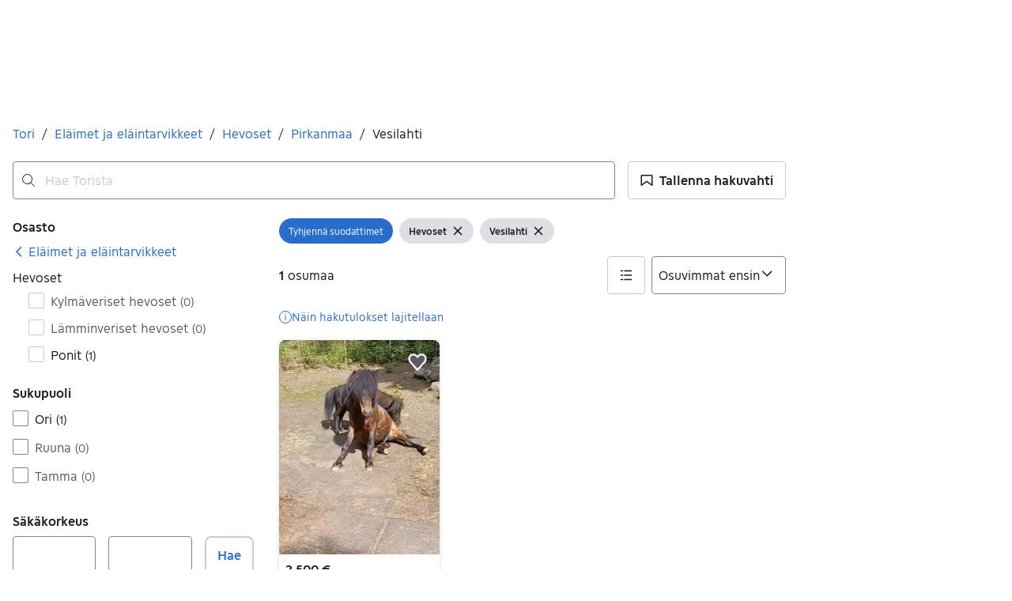

--- FILE ---
content_type: text/html; charset=utf-8
request_url: https://www.tori.fi/recommerce/forsale/search?sub_category=1.77.5190&location=1.100011.110922
body_size: 97193
content:
<!doctype html>
  <html lang="fi">
      <head>
          <meta charset="utf-8">
          <meta name="viewport" content="width=device-width, initial-scale=1">
          <title>Hevoset | Vesilahti | Tori</title>
          <link rel="preconnect" href="https://img.tori.net">
          <style>@media(scripting: enabled){[data-await-elements]{display: none !important;}}</style>
          <link rel="preload" href="https://assets.finn.no/pkg/@warp-ds/fonts/v1/ToriSans-Regular.woff2" as="font" type="font/woff2" crossorigin>
          <link rel="preload" href="https://assets.finn.no/pkg/@warp-ds/fonts/v1/ToriSans-Bold.woff2" as="font" type="font/woff2" crossorigin>
          <link rel="preload" href="https://assets.finn.no/pkg/@warp-ds/fonts/v1/ToriSans-Italic.woff2" as="font" type="font/woff2" crossorigin>
          <link rel="stylesheet" href="https://assets.tori.fi/pkg/@warp-ds/fonts/v1/tori-fi.css" crossorigin>
          <link rel="stylesheet" href="https://assets.tori.fi/pkg/@warp-ds/css/v2/tokens/tori-fi.css" crossorigin>
          <link rel="stylesheet" href="https://assets.tori.fi/pkg/@warp-ds/css/v2/resets.css" crossorigin>
          <link rel="stylesheet" href="https://assets.tori.fi/pkg/@warp-ds/css/v2/components.css" crossorigin>
          <link href="https://assets.tori.fi/pkg/recommerce-search-page/1.0.1633/styles.css" crossorigin media="all" type="text/css" rel="stylesheet">
          <link href="https://assets.tori.fi/pkg/advertising-podlet/0.0.1283/client/index.css" crossorigin media="all" type="text/css" rel="stylesheet">
          <meta name="nmp:tracking:aurora" content="1"><meta name="nmp:tracking:brand" content="tori"><meta name="nmp:tracking:app-name" content="recommerce-search-page"><meta property="mbl:login" content="0">
          
          
          <script>(function(w,d,s,l,i){w[l]=w[l]||[];w[l].push({'gtm.start':
      new Date().getTime(),event:'gtm.js'});var f=d.getElementsByTagName(s)[0],
      j=d.createElement(s),dl=l!='dataLayer'?'&l='+l:'';j.async=true;j.src=
      'https://www.googletagmanager.com/gtm.js?id='+i+dl;f.parentNode.insertBefore(j,f);
      })(window,document,'script','dataLayer','GTM-M2ZT34F6');</script>
      
          
          <script src="https://assets.finn.no/pkg/@borealis/await-elements/v1/await-elements-init.js" type="module" crossorigin defer></script>
        <script src="https://assets.finn.no/npm/@lit-labs/ssr-client/v1/lit-element-hydrate-support.js" type="module" crossorigin defer></script>
          
          
        <link rel="alternate" hreflang=fi href="https://www.tori.fi/recommerce/forsale/search?location=1.100011.110922&sub_category=1.77.5190" />
        <link rel="canonical" href="https://www.tori.fi/recommerce/forsale/search?location=1.100011.110922&sub_category=1.77.5190" />
        <meta name="csrf-token" content=undefined />
        <meta name="robots" content=index, follow />
        <script type="application/ld+json" id="seo-breadcrumbs">{"@context":"https://schema.org","@type":"BreadcrumbList","itemListElement":[{"@type":"ListItem","position":1,"name":"Tori","item":"https://www.tori.fi/recommerce/forsale/search"},{"@type":"ListItem","position":2,"name":"Eläimet ja eläintarvikkeet","item":"https://www.tori.fi/recommerce/forsale/search?category=0.77"},{"@type":"ListItem","position":3,"name":"Hevoset","item":"https://www.tori.fi/recommerce/forsale/search?sub_category=1.77.5190"},{"@type":"ListItem","position":4,"name":"Pirkanmaa","item":"https://www.tori.fi/recommerce/forsale/search?location=0.100011&sub_category=1.77.5190"},{"@type":"ListItem","position":5,"name":"Vesilahti","item":"https://www.tori.fi/recommerce/forsale/search?location=1.100011.110922&sub_category=1.77.5190"}]}</script>
        <script type="application/ld+json" id="seoStructuredData">{"@context":"https://schema.org","@type":"CollectionPage","name":"Hevoset | Vesilahti | Tori","description":"Torista löydät 1 ilmoitusta kategoriassa Hevoset alueella Vesilahti. Katso ensin Torista ja koe löytämisen ilo!","url":"https://www.tori.fi/recommerce/forsale/search?location=1.100011.110922&sub_category=1.77.5190","mainEntity":{"@type":"ItemList","name":"Vesilahti","itemListOrder":"https://schema.org/ItemListUnordered","itemListElement":[{"@type":"ListItem","position":1,"item":{"@type":"Product","description":"Minihevoset","offers":{"@type":"Offer","price":"2500","priceCurrency":"EUR","availability":"https://schema.org/InStock","itemCondition":"https://schema.org/UsedCondition"},"name":"Minihevoset","image":"https://img.tori.net/dynamic/default/item/31890994/25f87e43-1f83-4b7e-9b9d-7b4a3513465d","itemCondition":"https://schema.org/UsedCondition","url":"https://www.tori.fi/recommerce/forsale/item/31890994"}}]}}</script>
        
        <!-- Google Tag Manager -->
            <script>(function(w,d,s,l,i){w[l]=w[l]||[];w[l].push({'gtm.start':new Date().getTime(),event:'gtm.js'});var f=d.getElementsByTagName(s)[0],j=d.createElement(s),dl=l!='dataLayer'?'&l='+l:'';j.async=true;j.src='https://www.googletagmanager.com/gtm.js?id='+i+dl;f.parentNode.insertBefore(j,f);})(window,document,'script','dataLayer','GTM-T94FZCQF');</script>
        <!-- End Google Tag Manager -->
        
    
          
          <link href="https://static.finncdn.no/_c/common-browserbundle/v5.0.0/main.min.js" crossorigin as="script" rel="preload">
          <link href="https://assets.tori.fi/pkg/recommerce-search-page/1.0.1633/entry.client.js" crossorigin as="script" rel="preload">
          <link href="https://assets.tori.fi/pkg/advertising-podlet/0.0.1283/client/client.js" crossorigin as="script" rel="preload">
          <link href="https://assets.tori.fi/pkg/broadcast-podlet/1.0.51/main.js" crossorigin as="script" rel="preload">
          <link href="https://assets.tori.fi/pkg/footer/1.1.176/footer.js" crossorigin as="script" rel="preload">
          <link href="https://assets.tori.fi/pkg/topbar/1.0.418/header.js" crossorigin as="script" rel="preload">
          <link href="https://assets.tori.fi/pkg/search-sorting-info-podlet/1.0.19/entry.client.js" crossorigin as="script" rel="preload">
          
          <meta name="description" content="Torista löydät 1 ilmoitusta kategoriassa Hevoset alueella Vesilahti. Katso ensin Torista ja koe löytämisen ilo!">
          <meta property="og:site_name" content="Tori.fi">
          <meta property="og:type" content="website">
          <meta property="og:image" content="https://www.tori.fi/assets/logo-large.png">
          <meta property="og:image:width" content="813">
          <meta property="og:image:height" content="397">
          <meta property="og:title" content="Hevoset | Vesilahti | Tori">
          <meta property="og:description" content="Torista löydät 1 ilmoitusta kategoriassa Hevoset alueella Vesilahti. Katso ensin Torista ja koe löytämisen ilo!">
          <meta property="og:locale" content="fi">
          <link rel="icon" href="/favicon.ico">
<link rel="icon" href="/favicon-t-32x32.png" sizes="32x32">
<link rel="apple-touch-icon" href="/apple-touch-icon-152x152.png">
          <link rel="manifest" href="/manifest.json">
          <meta name="twitter:card" content="summary_large_image">
          <meta name="twitter:site" content="@tori_fi">
          
      </head>
      <body>
          <noscript><iframe src="https://www.googletagmanager.com/ns.html?id=GTM-M2ZT34F6"
      height="0" width="0" style="display:none;visibility:hidden"></iframe></noscript>
          
        
        <!-- Google Tag Manager (noscript) --> 
            <noscript><iframe src="https://www.googletagmanager.com/ns.html?id=GTM-T94FZCQF" height="0" width="0" style="display:none;visibility:hidden"></iframe></noscript>
        <!-- End Google Tag Manager (noscript) -->
        
        
        <!-- FINN HEADER (VERSION: github-action-job-6116527-293-1) -->
        <style>html { font-size: 62.5%; }</style>
        <!--lit-part dpdi7DWzyz4=--><!--lit-node 0--><link rel="stylesheet" href="https://assets.tori.fi/pkg/@warp-ds/fonts/v1/tori-fi.css" />
                <!--lit-node 1--><link rel="stylesheet" href="https://assets.tori.fi/pkg/@warp-ds/css/v2/tokens/tori-fi.css" />
                <span>
                    <!--lit-node 3--><finn-topbar
                        
                        
                        
                        
                        
                        
                        
                        
                        
                        
                        
                     active-menu-item="NONE" sites="//www.tori.fi" locale="fi" translations="{&quot;browser-warning.broadcast.aria-label&quot;:[&quot;Tärkeä viesti&quot;],&quot;browser-warning.broadcast.content.expiration&quot;:[&quot;1. tammikuuta 2021 alkaen et ehkä pääse Tori-sivustolle, jos käytät vanhaa selainversiota.&quot;],&quot;browser-warning.broadcast.content.hello&quot;:[&quot;Hei! Näyttää siltä, että käytät vanhaa selainversiota. Päivitä selaimesi, jotta Tori toimii mahdollisimman hyvin.&quot;],&quot;browser-warning.broadcast.content.upgrade&quot;:[&quot;Suosittelemme, että päivität selaimesi tai laitteesi uusimpaan versioon. Tai miltä kuulostaisi uuden selaimen testaus? Tässä muutama ehdotus&quot;],&quot;browser-warning.broadcast.dismiss.aria-label&quot;:[&quot;Sulje&quot;],&quot;onboarding.dialog.button.back&quot;:[&quot;Takaisin&quot;],&quot;onboarding.dialog.button.discover-dba&quot;:[&quot;Tutustu uuteen Toriin&quot;],&quot;onboarding.dialog.button.finish&quot;:[&quot;Valmis&quot;],&quot;onboarding.dialog.button.letsgo&quot;:[&quot;Aloita&quot;],&quot;onboarding.dialog.button.next&quot;:[&quot;Jatka&quot;],&quot;onboarding.dialog.button.remind-me-later&quot;:[&quot;Myöhemmin&quot;],&quot;onboarding.dialog.button.take-tour&quot;:[&quot;Seuraava&quot;],&quot;onboarding.dialog.content.first-screen.image.alttext.blocket&quot;:[&quot;Henkilö, joka liukuu alas punaista liukumäkeä kohti Tori-kylttiä.&quot;],&quot;onboarding.dialog.content.first-screen.image.alttext.dba&quot;:[&quot;DBA-logo uuden alustan käyttöönottoa varten&quot;],&quot;onboarding.dialog.content.first-screen.image.alttext.tori&quot;:[&quot;Punainen ympyrä, jonka sisällä lukee \&quot;ToriDiili – turvallinen maksu, sujuva toimitus\&quot;.&quot;],&quot;onboarding.dialog.content.first-screen.text.blocket&quot;:[&quot;Tori on uudistunut – käytössäsi on nyt uusia tapoja hakea, tallentaa ja myydä. Sama luotettava kauppapaikka, mutta pienillä muutoksilla!&quot;],&quot;onboarding.dialog.content.first-screen.text.dba&quot;:[&quot;DBA on ottanut käyttöön uusia ominaisuuksia, jotka helpottavat käytetyn tavaran ostamista ja myymistä. Jatkamalla hyväksyn DBA:n&quot;],&quot;onboarding.dialog.content.first-screen.text.tori&quot;:[&quot;Tuttu ja turvallinen Tori on nyt entistä kätevämpi ja turvallisempi. Voit esimerkiksi tehdä kauppoja Torin oman maksu- ja kuljetuspalvelu ToriDiilin kautta.&quot;],&quot;onboarding.dialog.content.first-screen.title.blocket&quot;:[&quot;Uutta Torissa!&quot;],&quot;onboarding.dialog.content.first-screen.title.dba&quot;:[&quot;Tervetuloa uudistettuun Toriin&quot;],&quot;onboarding.dialog.content.first-screen.title.t-and-c-link-text.dba&quot;:[&quot;käyttöehdot.&quot;],&quot;onboarding.dialog.content.first-screen.title.tori&quot;:[&quot;Tervetuloa uudistettuun Toriin!&quot;],&quot;onboarding.dialog.content.fourth-screen.image.alttext.blocket&quot;:[&quot;Käsi, joka pitelee kameraa ja kuvaa pöydällä olevaa pilkullista maljakkoa.&quot;],&quot;onboarding.dialog.content.fourth-screen.image.alttext.dba&quot;:[&quot;Helpot ja turvalliset kaupat DBA:n avulla. Esimerkkejä myyjille tavaran koon mukaan tarjotuista toimitusvaihtoehdoista.&quot;],&quot;onboarding.dialog.content.fourth-screen.image.alttext.tori&quot;:[&quot;Myyjän profiili myynti-ilmoituksessa. Profiilissa lukee nimi Liisa Andersson, tunnistettu henkilö, Torin käyttäjä vuodesta 2012. Myyjä on saanut 16 arvostelua, joiden keskiarvo on 8,7.&quot;],&quot;onboarding.dialog.content.fourth-screen.text.blocket&quot;:[&quot;Paremmat luonnos- ja tilastotoiminnot ilmoituksille sekä mielenkiintoiset uudet palkinnot!&quot;],&quot;onboarding.dialog.content.fourth-screen.text.dba&quot;:[&quot;Sinun ei enää tarvitse vaihtaa yhteystietoja tai sopia maksuista ostajan kanssa. Me hoidamme kaiken tämän myyjien puolesta ilman lisämaksuja.&quot;],&quot;onboarding.dialog.content.fourth-screen.text.tori&quot;:[&quot;Voit tutustua myyjän saamiin arvosteluihin ja profiiliin ennen ostopäätöstä. Ostoturvan ansioista maksu siirtyy myyjälle vasta kun olet ehtinyt tarkastaa tuotteen toimituksen jälkeen.&quot;],&quot;onboarding.dialog.content.fourth-screen.title.blocket&quot;:[&quot;Laita tarpeeton kiertoon ja ansaitse palkintoja&quot;],&quot;onboarding.dialog.content.fourth-screen.title.dba&quot;:[&quot;Helpot ja turvalliset kaupat&quot;],&quot;onboarding.dialog.content.fourth-screen.title.tori&quot;:[&quot;Jokaiseen ToriDiiliin kuuluu ostoturva&quot;],&quot;onboarding.dialog.content.second-screen.image.alttext.blocket&quot;:[&quot;Käsi, joka pitelee älypuhelinta, jonka näytöllä on punainen skootteri.&quot;],&quot;onboarding.dialog.content.second-screen.image.alttext.dba&quot;:[&quot;Opastus kauppakumppaneiden arvostelujen tarkistamiseen. Profiilikortti käyttäjälle Lisa Andersen, joka on tunnistautunut MitID:llä ja jonka arvosana on 16 arvostelun perusteella 9,2.&quot;],&quot;onboarding.dialog.content.second-screen.image.alttext.tori&quot;:[&quot;Älypuhelin, jonka näytöllä näkyy Torin myynti-ilmoitus ja Tee ToriDiili-tarjous -tekstillä varustettu painike.&quot;],&quot;onboarding.dialog.content.second-screen.text.blocket&quot;:[&quot;Uusia hakutapoja, osastoja ja suodattimia. Helppo toimitus ja turvallinen maksu – kuten aina ennenkin.&quot;],&quot;onboarding.dialog.content.second-screen.text.dba&quot;:[&quot;Katso ennen kauppojen tekemistä, mitä muut ovat kauppakumppanistasi kirjoittaneet.&quot;],&quot;onboarding.dialog.content.second-screen.text.tori&quot;:[&quot;Hanki löytöjä ympäri Suomea vain muutamalla klikkauksella! Tunnistat palveluun kuuluvat ilmoitukset ToriDiili-merkistä.&quot;],&quot;onboarding.dialog.content.second-screen.title.blocket&quot;:[&quot;Hae ja osta älykkäämmin!&quot;],&quot;onboarding.dialog.content.second-screen.title.dba&quot;:[&quot;Näytä muiden kirjoittamat arvostelut&quot;],&quot;onboarding.dialog.content.second-screen.title.tori&quot;:[&quot;Osta kuin verkkokaupasta&quot;],&quot;onboarding.dialog.content.third-screen.image.alttext.blocket&quot;:[&quot;Vihreä polkupyörä, jossa on harmaat renkaat ja keltaiset ohjaustangon kahvat.&quot;],&quot;onboarding.dialog.content.third-screen.image.alttext.dba&quot;:[&quot;Osta turvallisesti DBA:sta kaikkialta Tanskasta. Esimerkki MobilePay-maksun yhteenvedosta, jossa näkyy loppusumma 345 kruunua.&quot;],&quot;onboarding.dialog.content.third-screen.image.alttext.tori&quot;:[&quot;Älypuhelin, jonka näytöllä lukee Tarjoa ToriDiiliä – Torin uusi kuljetus- ja maksupalvelu. Nuoli osoittaa lähetykseen tarvittavan paketin koon valintaan.&quot;],&quot;onboarding.dialog.content.third-screen.text.blocket&quot;:[&quot;Voit tallentaa kiinnostavia ilmoituksia suosikiksi ja tehdä niin monta hakuvahtia kuin haluat. Lisäksi näet arvostelut kaikista käyttäjien välisistä kaupoista ostotavasta riippumatta!&quot;],&quot;onboarding.dialog.content.third-screen.text.dba&quot;:[&quot;Voit nyt ostaa tavaroita DBA:sta helposti ja turvallisesti kaikkialta Tanskasta ToriDiili-palvelun avulla.&quot;],&quot;onboarding.dialog.content.third-screen.text.tori&quot;:[&quot;Kun myyt tuotteesi ToriDiilinä, sinun ei tarvitse vaihtaa yhteystietoja tai sopia maksuista ostajan kanssa – ne hoituvat automaattisesti Torin kautta!&quot;],&quot;onboarding.dialog.content.third-screen.title.blocket&quot;:[&quot;Tee torilöytöjä&quot;],&quot;onboarding.dialog.content.third-screen.title.dba&quot;:[&quot;Osta kuin verkkokaupasta&quot;],&quot;onboarding.dialog.content.third-screen.title.tori&quot;:[&quot;Myy ilman ylimääräistä viestittelyä&quot;],&quot;onboarding.dialog.header.close-button.area-label&quot;:[&quot;Sulje&quot;],&quot;onboarding.dialog.header.close-icon.title&quot;:[&quot;Rasti&quot;],&quot;topbar.callout-wrapper-favorites.text&quot;:[&quot;Suosikit löytyvät täältä&quot;],&quot;topbar.header.business-center.link&quot;:[&quot;Yrityksille&quot;],&quot;topbar.header.frontpage.link.aria-label&quot;:[&quot;Etusivu&quot;],&quot;topbar.header.logo.aria-label&quot;:[&quot;Tori-logossa nimi Tori on kirjoitettu punaisella tekstillä valkoiselle pohjalle.&quot;],&quot;topbar.header.messages.text&quot;:[&quot;Viestit&quot;],&quot;topbar.header.new-ad.link&quot;:[&quot;Uusi ilmoitus&quot;],&quot;topbar.link.login&quot;:[&quot;Kirjaudu sisään&quot;],&quot;topbar.link.profile&quot;:[&quot;Oma Tori&quot;],&quot;topbar.notifications.link.aria-label&quot;:[&quot;Notifikaatiot&quot;],&quot;topbar.notifications.link.text&quot;:[&quot;Notifikaatiot&quot;],&quot;topbar.notifications.link.title&quot;:[&quot;Notifikaatiot&quot;],&quot;topbar.profile-image.alt&quot;:[&quot;Oma profiilikuva&quot;],&quot;topbar.subtitle&quot;:[&quot;Kaikille hyvät kaupat&quot;]}" brand="TORI" links="{&quot;newAd&quot;:&quot;/create-item/start&quot;}" profile-image-url="https://images.beta.tori.fi/dynamic/80x80c/profile_placeholders/default" messaging-unread-count="0"><template shadowroot="open" shadowrootmode="open"><style>
                :host {
                    width: 100%;
                    display: block;
                    height: 50px;
                    margin-bottom: 16px;
                }

                .z-20 {
                    z-index: 20;
                }

                /* Reserve space for icons when not yet defined */
                w-icon-circle-user-filled-24:not(:defined),
                w-icon-circle-user-24:not(:defined),
                w-icon-bell-filled-24:not(:defined),
                w-icon-bell-24:not(:defined),
                w-icon-building-24:not(:defined),
                w-icon-circle-plus-filled-24:not(:defined),
                w-icon-circle-plus-24:not(:defined) {
                    display: inline-block;
                    width: 24px;
                    height: 24px;
                }
                /* Reserve height for messaging icon when not yet defined */
                .messaging-placeholder {
                    display: inline-block;
                    height: 24px;
                }

                @media print {
                    header {
                        position: static !important;
                    }
                }

                @media (min-width: 320px) {
                    .mobile-logo {
                        display: block;
                    }

                    .home-icon {
                        display: none;
                    }
                }

                @media (min-width: 812px) {
                    .finn-logo-text {
                        display: block;
                    }
                }
                @media (max-width: 319px) {
                    .mobile-logo {
                        display: none;
                    }
                    .logo {
                        flex-grow: 1;
                        margin-left: -16px;
                    }
                }

                @media (max-width: 767px) {
                    .mobile-logo svg {
                        width: 54px;
                    }

                    .for-business-icon {
                        display: none;
                    }
                }
                *,:before,:after{--w-rotate:0;--w-rotate-x:0;--w-rotate-y:0;--w-rotate-z:0;--w-scale-x:1;--w-scale-y:1;--w-scale-z:1;--w-skew-x:0;--w-skew-y:0;--w-translate-x:0;--w-translate-y:0;--w-translate-z:0;box-sizing:border-box;border-style:solid;border-width:0;border-color:var(--w-s-color-border)}html{font-size:62.5%}body{background-color:var(--w-s-color-background);min-height:100%;margin:0;overflow-y:scroll}body,:host{-webkit-text-size-adjust:100%;tab-size:4;-webkit-tap-highlight-color:transparent;font-family:var(--w-font-family);font-size:var(--w-font-size-m);line-height:var(--w-line-height-m);color:var(--w-s-color-text)}hr{color:inherit;border-top-width:1px;height:0}abbr:where([title]){-webkit-text-decoration:underline dotted;text-decoration:underline dotted}h1,h2,h3,h4,h5,h6{font-size:inherit;font-weight:700}a{cursor:pointer;color:var(--w-s-color-text-link);text-decoration:none}a:hover,a:focus,a:active{text-decoration:underline}a:focus-visible{outline:2px solid var(--w-s-color-border-focus);outline-offset:1px}b,strong{font-weight:700}code,kbd,samp,pre{font-family:ui-monospace,SFMono-Regular,Menlo,Monaco,Consolas,Liberation Mono,Courier New,monospace;font-size:1em}sub,sup{vertical-align:baseline;font-size:75%;line-height:0;position:relative}sub{bottom:-.25em}sup{top:-.5em}table{text-indent:0;border-color:inherit;border-collapse:collapse}button,input,optgroup,select,textarea{font-family:inherit;font-size:100%;font-weight:inherit;line-height:inherit;color:inherit;margin:0;padding:0}button,select{text-transform:none}button,[type=button],[type=reset],[type=submit]{-webkit-appearance:button}:-moz-focusring{outline:auto}:-moz-ui-invalid{box-shadow:none}progress{vertical-align:baseline}::-webkit-inner-spin-button{height:auto}::-webkit-outer-spin-button{height:auto}[type=search]{-webkit-appearance:textfield;outline-offset:-2px}::-webkit-search-decoration{-webkit-appearance:none}::-webkit-file-upload-button{-webkit-appearance:button;font:inherit}summary{display:list-item}blockquote,dl,dd,h1,h2,h3,h4,h5,h6,hr,figure,p,pre{margin:0}fieldset{margin:0;padding:0}legend{padding:0}ol,ul,menu{margin:0;padding:0;list-style:none}textarea{resize:vertical}input::placeholder,textarea::placeholder{opacity:1;color:var(--w-s-color-text-placeholder)}button,[role=button]{cursor:pointer}:disabled{cursor:default}img,svg,video,canvas,audio,iframe,embed,object{vertical-align:middle;display:block}img,video{max-width:100%;height:auto}h1{font-size:var(--w-font-size-xxl);line-height:var(--w-line-height-xxl)}h2{font-size:var(--w-font-size-xl);line-height:var(--w-line-height-xl)}h3{font-size:var(--w-font-size-l);line-height:var(--w-line-height-l)}h4{font-size:var(--w-font-size-m);line-height:var(--w-line-height-m)}h5{font-size:var(--w-font-size-s);line-height:var(--w-line-height-s)}dt,dd{margin:0 16px}h1,h2,h3,h4,h5,ul,ol,dl,p,blockquote{margin:0 0 8px}[hidden]{display:none!important}[tabindex="-1"]:focus:not(:focus-visible){outline:none}legend{float:left;width:100%;margin:0;padding:0;display:table}legend+*{clear:both}fieldset{border:0;min-width:0;margin:0;padding:.01em 0 0}body:not(:-moz-handler-blocked) fieldset{display:table-cell}svg{pointer-events:none}.page-container{background-color:var(--w-s-color-background);max-width:1010px;margin:0;padding:0 16px}@media (min-width:1300px){.page-container{margin-left:auto;margin-right:auto;padding-left:31px;padding-right:31px}}.bg-inherit{background-color:inherit}.border-b{border-bottom-width:1px}.border-b-2{border-bottom-width:2px}.border-transparent{border-color:#0000}.border-\[--w-color-navbar-border-selected\],.hover\:border-\[--w-color-navbar-border-selected\]:hover,.focus\:border-\[--w-color-navbar-border-selected\]:focus{border-color:var(--w-color-navbar-border-selected)}.rounded-full{border-radius:9999px}.text-\[--w-color-navbar-icon-selected\]{color:var(--w-color-navbar-icon-selected)}.block{display:block}.inline-block{display:inline-block}.flex{display:flex}.hidden{display:none}.no-underline,.hover\:no-underline:hover,.focus\:no-underline:focus,.active\:no-underline:active{text-decoration:none}.flex-auto{flex:auto}.focus\:outline-none:focus{outline-offset:2px;outline:2px solid #0000}.items-center{align-items:center}.justify-center{justify-content:center}.fixed{position:fixed}.relative{position:relative}.static{position:static}.z-20{z-index:20}.s-bg{background-color:var(--w-s-color-background)}.s-text{color:var(--w-s-color-text)}.s-icon-subtle{color:var(--w-s-color-icon-subtle)}.s-border{border-color:var(--w-s-color-border)}.w-full{width:100%}.-mb-4{margin-bottom:-.4rem}.ml-8{margin-left:.8rem}.pt-2{padding-top:.2rem}.font-bold{font-weight:700}.pointer-events-none{pointer-events:none}.whitespace-nowrap{white-space:nowrap}.text-12{font-size:var(--w-font-size-xs);line-height:var(--w-line-height-xs)}@media (max-width:479.9px){.lt-sm\:pr-0{padding-right:0}}@media (min-width:480px){.sm\:block{display:block}.sm\:hidden{display:none}}@media (min-width:768px){.md\:block{display:block}.md\:flex-none{flex:none}.md\:ml-10{margin-left:1rem}.md\:mr-auto{margin-right:auto}.md\:px-10{padding-left:1rem;padding-right:1rem}.md\:py-0{padding-top:0;padding-bottom:0}};
            </style><!--lit-part M2fsCbrOnUg=-->
            <header class="s-bg border-b s-border w-full fixed z-20" data-browser-warning="true">
                <!--lit-node 1--><span role="img" aria-label="Tori-logossa nimi Tori on kirjoitettu punaisella tekstillä valkoiselle pohjalle."></span>
                <nav
                    class="bg-inherit page-container flex notranslate lt-sm:pr-0"
                    style="height:49px"
                    aria-label="Topp"
                >
                    <!--lit-node 3--><a
                        href="//www.tori.fi"
                        class="logo flex justify-center items-center md:mr-auto border-b-2 border-transparent hover:border-[--w-color-navbar-border-selected] focus:border-[--w-color-navbar-border-selected] focus:outline-none text-grey-800 no-underline hover:no-underline focus:no-underline active:no-underline "
                        aria-current="false"
                        aria-label="Etusivu"
                        data-automation-id="frontpage-link"
                        title="Etusivu"
                    >
                        <!--lit-part 24Hm2uaA/Zs=-->
                    <w-icon-house-24 class="-mb-4 s-icon-subtle home-icon"></w-icon-house-24>
                    <span class="mobile-logo">
                        <svg focusable="false" width="64" height="31" viewBox="0 0 64 31">
                            <title>Tori.fi</title>
                            <path
                                fill-rule="evenodd"
                                clip-rule="evenodd"
                                d="M63.9995 3.73685C63.9782 5.77281 62.3051 7.40873 60.2566 7.39666C58.208 7.38458 56.5545 5.72907 56.5575 3.69299C56.5605 1.65692 58.2189 0.00622056 60.2675 0.000108566C61.2644 -0.00749572 62.2224 0.384651 62.9247 1.08789C63.6271 1.79113 64.0145 2.74608 63.9995 3.73685ZM28.789 10.0024C22.5633 10.0024 17.9717 14.4901 17.9717 20.5011C17.9717 26.5122 22.5633 30.9999 28.789 30.9999C35.0353 30.9999 39.6476 26.5122 39.6476 20.5011C39.6476 14.4901 35.0353 10.0024 28.789 10.0024V10.0024ZM28.7892 15.0048C31.8296 15.0048 34.1254 17.2692 34.1254 20.5012C34.1254 23.7332 31.8296 25.9975 28.7892 25.9975C25.7487 25.9975 23.4736 23.7331 23.4736 20.5012C23.4736 17.2692 25.7488 15.0048 28.7892 15.0048V15.0048ZM52.4672 10.0021C50.0059 10.0021 48.0824 10.8462 46.8208 12.7194V10.5374H41.5879V30.485H46.9862V19.6157C46.9862 16.6514 49.3135 15.3133 52.091 15.3133C54.4125 15.3133 55.2801 15.7662 55.2801 15.7662V10.5374C54.3882 10.1729 53.4315 9.9909 52.4672 10.0021V10.0021ZM62.9974 10.5376H57.5991V30.4853H62.9974V10.5376ZM16.5259 10.5376H9.26606V5.16473H3.86775V10.5376H0V15.3135H3.86775V23.0332C3.86775 28.2002 6.41177 30.9999 11.3757 30.9999C13.8071 31.0129 16.1781 30.2475 18.1376 28.8169L15.8732 24.7938C14.777 25.4526 13.5475 25.9975 12.2651 25.9975C10.5898 25.9975 9.26607 25.0917 9.26607 22.6009V15.3135H16.5259L16.5259 10.5376Z"
                                fill="#F94F55"
                            />
                        </svg>
                    </span>
                <!--/lit-part-->
                    </a>
                    <!--lit-part wbjyOmlNlQU=--> <!--lit-part--><!--/lit-part-->
                              <!--lit-node 1--><a
                                  id="top-bar_notifications-link"
                                  href="//www.tori.fi/notifications"
                                  class="border-transparent group flex flex-auto md:flex-none justify-center items-center md:py-0 md:px-10 md:ml-10 relative no-wrap text-12 no-underline  min-width-0 border-b-2 hover:border-[--w-color-navbar-border-selected] focus:border-[--w-color-navbar-border-selected] focus:outline-none hover:no-underline focus:no-underline active:no-underline"
                                  aria-current="false"
                                  aria-label="Notifikaatiot"
                                  data-automation-id="notifications-link"
                                  title="Notifikaatiot"
                                  
                                  rel="nofollow"
                              >
                                  <!--lit-part ISYYNefsTdw=--> <w-icon-bell-24 class="-mb-4 s-icon-subtle"></w-icon-bell-24><!--/lit-part-->
                                  <!--lit-node 3--><notification-bubble ></notification-bubble>
                                  <span class="hidden md:block ml-8 s-text translate font-bold" style="color: #474445;"
                                      ><!--lit-part-->Notifikaatiot<!--/lit-part--></span
                                  >
                              </a>
                              <!--lit-node 6--><a
                                  href="//www.tori.fi/create-item/start"
                                  class="border-transparent group flex flex-auto md:flex-none justify-center items-center md:py-0 md:px-10 md:ml-10 relative no-wrap text-12 no-underline min-width-0 border-b-2 hover:border-[--w-color-navbar-border-selected] focus:border-[--w-color-navbar-border-selected] focus:outline-none hover:no-underline focus:no-underline active:no-underline"
                                  aria-current="false"
                                  aria-label="Uusi ilmoitus"
                                  data-automation-id="new-ad-link"
                                  title="Uusi ilmoitus"
                                  
                                  rel="nofollow"
                              >
                                  <!--lit-part U9LtR7U/Q2s=--><w-icon-circle-plus-24 class="-mb-4 s-icon-subtle"></w-icon-circle-plus-24><!--/lit-part-->
                                  <span class="hidden md:block ml-8 s-text translate font-bold" style="color: #474445;"
                                      ><!--lit-part-->Uusi ilmoitus<!--/lit-part--></span
                                  >
                              </a>

                              <!--lit-node 10--><a
                                  id="top-bar_messages-link"
                                  href="//www.tori.fi/messages"
                                  class="border-transparent group flex flex-auto md:flex-none justify-center items-center md:py-0 md:px-10 md:ml-10 relative no-wrap text-12 no-underline  min-width-0 border-b-2 hover:border-[--w-color-navbar-border-selected] focus:border-[--w-color-navbar-border-selected] focus:outline-none hover:no-underline focus:no-underline active:no-underline"
                                  aria-current="false"
                                  aria-label="Viestit"
                                  data-automation-id="inbox-link"
                                  title="Viestit"
                                  
                                  rel="nofollow"
                              >
                                  <!--lit-node 11--><messaging-icon
                                      text="Viestit"
                                      count="0"
                                      
                                      
                                      
                                  >
                                      <!-- Placeholder with reserved width based on current brand -->
                                      <!--lit-node 13--><span
                                          class="messaging-placeholder"
                                          style="width: 69.141px;"
                                      ></span>
                                  </messaging-icon>
                              </a>
                              <!--lit-part V4jcaihQmOU=--><!--lit-node 0--><a
            href="//www.tori.fi/auth/login"
            class="border-transparent group flex flex-auto md:flex-none justify-center items-center md:py-0 md:px-10 md:ml-10 relative no-wrap text-12 no-underline  min-width-0 border-b-2 hover:border-[--w-color-navbar-border-selected] focus:border-[--w-color-navbar-border-selected] focus:outline-none hover:no-underline focus:no-underline active:no-underline"
            aria-current="false"
            aria-label="Kirjaudu sisään"
            data-automation-id="profile-link"
            title="Kirjaudu sisään"
            
            rel="nofollow"
        >
            <span data-hj-suppress id="topbar_profile-image"><!--lit-part 00uwu7WAOQY=--><w-icon-circle-user-24 class="-mb-4 s-icon-subtle"></w-icon-circle-user-24><!--/lit-part--></span>
            <span class="hidden md:block ml-8 text-gray-800 translate font-bold" style="color: #474445;"
                ><!--lit-part-->Kirjaudu sisään<!--/lit-part--></span
            >
        </a><!--/lit-part--><?><!--/lit-part-->
                </nav>
            </header>
        <!--/lit-part--></template></finn-topbar>
                    <!--lit-part BRUAAAUVAAA=--><?><!--/lit-part-->
                </span><!--/lit-part-->
        <topbar-data-service login-id="" spid-id="" api-url="https://www.tori.fi/recommerce-search-page/podium-resource/header/api"></topbar-data-service>
        <browser-warning ></browser-warning>
    
        
    
  <script id="advertising-initial-state" type="application/json">
    {"env":"prod","logSessionId":"e9ebfa92-e6b2-4fd2-87f4-79efda1e50bf","unleashFeatures":{"killswitch":{"feature":"killswitch","id":"advertising-podlet.killswitch","abtest":false,"enabled":false},"enableGamTestCampaign":{"feature":"enableGamTestCampaign","id":"advertising-podlet.enableGamTestCampaign","abtest":false,"enabled":false},"disableAdvertisingConfigApi":{"feature":"disableAdvertisingConfigApi","id":"advertising-podlet.disableAdvertisingConfigApi","abtest":false,"enabled":false},"killswitchPrebid":{"feature":"killswitchPrebid","id":"advertising-podlet.killswitchPrebid","abtest":false,"enabled":false},"enableBrandMetricsScript":{"feature":"enableBrandMetricsScript","id":"advertising-podlet.enableBrandMetricsScript","abtest":false,"enabled":false},"overrideAfsPubId":{"feature":"overrideAfsPubId","id":"advertising-podlet.overrideAfsPubId","abtest":false,"enabled":false},"enableGlobalPrebidConfigs":{"feature":"enableGlobalPrebidConfigs","id":"advertising-podlet.enableGlobalPrebidConfigs","abtest":false,"enabled":true},"enableBatchRequestSplit":{"feature":"enableBatchRequestSplit","id":"advertising-podlet.enableBatchRequestSplit","abtest":false,"enabled":false},"afsForNonConsent":{"feature":"afsForNonConsent","id":"advertising-podlet.afsForNonConsent","abtest":false,"enabled":true},"enableTop1Wallpaper":{"feature":"enableTop1Wallpaper","id":"advertising-podlet.enableTop1Wallpaper","abtest":false,"enabled":false}},"amplitudeExperiments":{"experiments":{},"payloads":{}},"baseUrl":"https://www.tori.fi/recommerce-search-page/podium-resource/advertising","config":{"brand":"tori","deviceType":"desktop","vertical":"recommerce","pageType":"result","subvertical":"forsale","adServer":{"afs":{"pubId":"partner-pub-2247464006561195","query":"Eläimet ja eläintarvikkeet, Hevoset","adPage":"1"},"gam":{"networkId":"117157013","targeting":[{"key":"consent","value":["0"]},{"key":"recom_cat_1","value":["77"]},{"key":"recom_cat_2","value":["77.5190"]},{"key":"res_region","value":["100011"]},{"key":"res_municipality","value":["110922"]},{"key":"res_sub_area","value":[]},{"key":"is_logged_in","value":["false"]},{"key":"device","value":["desktop"]},{"key":"page","value":["result"]},{"key":"vertical","value":["recommerce"]}],"adUnitName":"tori-recommerce","contentUrl":"https://tori.fi/recommerce/forsale/search?sub_category=1.77.5190\u0026location=1.100011.110922"},"prebid":{"targeting":[{"key":"recom_cat_1_t","value":["Eläimet ja eläintarvikkeet"]},{"key":"recom_cat_2_t","value":["Hevoset"]},{"key":"recom_cat_1","value":["77"]},{"key":"recom_cat_2","value":["77.5190"]},{"key":"res_region","value":["100011"]},{"key":"res_municipality","value":["110922"]},{"key":"res_sub_area","value":[]},{"key":"is_logged_in","value":["false"]},{"key":"device","value":["desktop"]},{"key":"page","value":["result"]},{"key":"vertical","value":["recommerce"]}]}},"placements":[{"adServer":{"type":"gam","config":{"path":"/117157013/tori-recommerce/wde/result/bottom_1","mediaTypes":[{"type":"display","width":980,"height":120,"sizeName":"DISPLAY_980x120"},{"type":"display","width":980,"height":400,"sizeName":"DISPLAY_980x400"},{"type":"display","width":728,"height":90,"sizeName":"DISPLAY_728x90"}]}},"intermingle":{"grid":null,"list":null},"placementId":"advt_bottom_1"},{"adServer":{"type":"gam","config":{"path":"/117157013/tori-recommerce/wde/result/left_1","mediaTypes":[{"type":"display","width":180,"height":701,"sizeName":"DISPLAY_180x701"},{"type":"display","width":160,"height":601,"sizeName":"DISPLAY_160x601"}],"sizeMappings":[{"allow":["DISPLAY_180x701","DISPLAY_160x601"],"sizes":[[180,701],[160,601]],"breakpoint":[1300,0]}]}},"intermingle":{"grid":null,"list":null},"placementId":"advt_left_1"},{"adServer":{"type":"gam","config":{"path":"/117157013/tori-recommerce/wde/result/middle_1","mediaTypes":[{"type":"display","width":468,"height":400,"sizeName":"DISPLAY_468x400"},{"type":"display","width":620,"height":891,"sizeName":"DISPLAY_620x891"},{"type":"native","sizeName":"NATIVE_fluid"}]}},"intermingle":{"grid":9,"list":6},"placementId":"advt_middle_1"},{"adServer":{"type":"gam","config":{"path":"/117157013/tori-recommerce/wde/result/middle_2","mediaTypes":[{"type":"display","width":468,"height":400,"sizeName":"DISPLAY_468x400"},{"type":"display","width":620,"height":891,"sizeName":"DISPLAY_620x891"},{"type":"native","sizeName":"NATIVE_fluid"},{"type":"display","width":1,"height":2,"sizeName":"DISPLAY_1x2"},{"type":"video","width":640,"height":360,"sizeName":"VIDEO_640x360"}]}},"intermingle":{"grid":27,"list":33},"placementId":"advt_middle_2"},{"adServer":{"type":"gam","config":{"path":"/117157013/tori-recommerce/wde/result/right_1","mediaTypes":[{"type":"display","width":180,"height":700,"sizeName":"DISPLAY_180x700"},{"type":"display","width":160,"height":600,"sizeName":"DISPLAY_160x600"},{"type":"display","width":200,"height":600,"sizeName":"DISPLAY_200x600"},{"type":"display","width":300,"height":600,"sizeName":"DISPLAY_300x600"}],"sizeMappings":[{"allow":["DISPLAY_300x600","DISPLAY_160x600","DISPLAY_200x600","DISPLAY_180x700"],"sizes":[[300,600],[200,600],[180,700],[160,600]],"breakpoint":[1600,0]},{"allow":["DISPLAY_160x600","DISPLAY_200x600","DISPLAY_180x700"],"sizes":[[200,600],[180,700],[160,600]],"breakpoint":[1400,0]},{"allow":["DISPLAY_160x600","DISPLAY_180x700"],"sizes":[[180,700],[160,600]],"breakpoint":[1185,0]},{"allow":["DISPLAY_160x600"],"sizes":[[160,600]],"breakpoint":[1165,0]}]}},"intermingle":{"grid":null,"list":null},"placementId":"advt_right_1"},{"adServer":{"type":"gam","config":{"path":"/117157013/tori-recommerce/wde/result/top_1","mediaTypes":[{"type":"display","width":1010,"height":150,"sizeName":"DISPLAY_1010x150"},{"type":"display","width":980,"height":150,"sizeName":"DISPLAY_980x150"},{"type":"display","width":980,"height":120,"sizeName":"DISPLAY_980x120"},{"type":"display","width":728,"height":90,"sizeName":"DISPLAY_728x90"},{"type":"display","width":980,"height":123,"sizeName":"DISPLAY_980x123"},{"type":"display","width":980,"height":98,"sizeName":"DISPLAY_980x98"},{"type":"display","width":1600,"height":1150,"sizeName":"DISPLAY_1600x1150"},{"type":"display","width":970,"height":170,"sizeName":"DISPLAY_970x170"}]}},"intermingle":{"grid":null,"list":null},"placementId":"advt_top_1"},{"adServer":{"type":"gam","config":{"path":"/117157013/tori-recommerce/wde/result/top_2","mediaTypes":[{"type":"display","width":944,"height":50,"sizeName":"DISPLAY_944x50"}]}},"intermingle":{"grid":null,"list":null},"placementId":"advt_top_2"},{"adServer":{"type":"gam","config":{"path":"/117157013/tori-recommerce/wde/result/wallpaper","mediaTypes":[{"type":"display","width":1,"height":1,"sizeName":"DISPLAY_1x1"}]}},"intermingle":{"grid":null,"list":null},"placementId":"advt_wallpaper"},{"adServer":{"type":"afs","config":{"styleId":"7728671722"}},"intermingle":{"grid":18,"list":18},"placementId":"afs_container_1"},{"adServer":{"type":"afs","config":{"styleId":"7728671722"}},"intermingle":{"grid":null,"list":null},"placementId":"afs_container_bottom"}],"consent":"rejected","searchKey":"SEARCH_ID_BAP_COMMON"},"locale":"fi"}
  </script>
    <script>(()=>{(window.googletag??={}).cmd??=[]})();</script>
<script>(()=>(window.relevantDigital??={}).cmd??=[])();</script>
<script async="async" id="advt-script-relevant-digital-gam" src="https://tori-cdn.relevant-digital.com/static/tags/66cecb0e1a3b9040b52acc5f.js"></script>
<script async="async" id="advt-script-gam" src="https://securepubads.g.doubleclick.net/tag/js/gpt.js" defer="defer"></script>
<script>((w,p)=>{w[p]??=function(){(w[p].q??=[]).push(arguments)},w[p].t=1*new Date})(window,'_googCsa');</script>
<script async="async" id="advt-script-gam" src="https://www.google.com/adsense/search/ads.js" defer="defer"></script>
    
  <!-- Keep this up here because it will be fixed, and should not have a relative parent. This DIV is styled from a GAM Wallpaper Creative and does not need to exist here.
  It will be created by the Creative if it doesn't exist. However, it is nice to have it here for understanding what it does -->
  <div id="wallpaper-container"></div>

  <div class='banners page-container' style='background-color: transparent;'>



    <div class="banners__wallpaper">
      
  <advt-component placementId="advt_wallpaper">
    <div id="advt_wallpaper--container" slot="advt_wallpaper--slot"></div>
  </advt-component>

    </div>

    <div class="banners__left">
      <div class="banners__sticky-container">

        <div class="banners__sticky--1">
          <div class="banners__skyscraper">
            
  <advt-component placementId="advt_left_1">
    <div id="advt_left_1--container" slot="advt_left_1--slot"></div>
  </advt-component>

          </div>
        </div>


      </div>
    </div>


    <div id="banner-top-container" style="min-height: 150px;" class="banners__top">
      
  <advt-component placementId="advt_top_1">
    <div id="advt_top_1--container" slot="advt_top_1--slot"></div>
  </advt-component>

    </div>




    <div class="banners__right">
      <div class="banners__sticky-container">

        <div class="banners__sticky--1">
          <div class="banners__skyscraper">
              
  <advt-component placementId="advt_right_1">
    <div id="advt_right_1--container" slot="advt_right_1--slot"></div>
  </advt-component>

          </div>
        </div>


      </div>
    </div>
  </div>

  <advt-dev-tool></advt-dev-tool>
  
        <div class="page-container">
<style>broadcast-podlet-isolated:not(:defined) > template[shadowrootmode] ~ *  {opacity:0;visibility:hidden;}</style>
<broadcast-podlet-isolated>
  <template shadowrootmode="open">
    <style>@import url('https://assets.finn.no/pkg/@warp-ds/css/v2/resets.css');@import url('https://assets.finn.no/pkg/@warp-ds/css/v2/components.css');
    </style>
    <script type="application/json" id="broadcast-props">{"api":"https://www.tori.fi/broadcasts","url":"https:/www.tori.fi/recommerce-search-page"}</script><section id="broadcast"></section>
  </template>
</broadcast-podlet-isolated>
<script>(()=>{function e(d){HTMLTemplateElement.prototype.hasOwnProperty("shadowRootMode")||d.querySelectorAll("template[shadowrootmode]").forEach(o=>{let n=o.getAttribute("shadowrootmode"),s=o.hasAttribute("shadowrootdelegatesfocus"),t=o.parentNode.attachShadow({mode:n,delegatesFocus:s});t.appendChild(o.content),o.remove(),e(t)})}var r;(r=document.currentScript)!=null&&r.previousElementSibling&&e(document.currentScript.previousElementSibling);})();
</script></div>
        <div id="app"><link rel="preload" as="image" imageSrcSet="https://img.tori.net/dynamic/240w/item/31890994/25f87e43-1f83-4b7e-9b9d-7b4a3513465d 240w, https://img.tori.net/dynamic/320w/item/31890994/25f87e43-1f83-4b7e-9b9d-7b4a3513465d 320w, https://img.tori.net/dynamic/480w/item/31890994/25f87e43-1f83-4b7e-9b9d-7b4a3513465d 480w, https://img.tori.net/dynamic/640w/item/31890994/25f87e43-1f83-4b7e-9b9d-7b4a3513465d 640w, https://img.tori.net/dynamic/960w/item/31890994/25f87e43-1f83-4b7e-9b9d-7b4a3513465d 720w" imageSizes="(min-width: 1300px) 306px, (min-width: 1010px) 316px, (min-width: 768px) 33vw, (min-width: 480px) 50vw, 100vw"/><main class="page-container"><a class="skiplink " href="#skip-to-filters">Siirry suodattimiin</a><a class="skiplink " href="#skip-to-results">Siirry hakutuloksiin</a><nav class="py-8 mb-8" aria-labelledby="breadCrumbLabel"><h2 id="breadCrumbLabel" class="sr-only">Olet tässä</h2><div class="flex space-x-8"><a href="https://www.tori.fi/recommerce/forsale/search" class="s-text-link">Tori</a><span class="select-none s-icon">/</span><a href="https://www.tori.fi/recommerce/forsale/search?category=0.77" class="s-text-link">Eläimet ja eläintarvikkeet</a><span class="select-none s-icon">/</span><a href="https://www.tori.fi/recommerce/forsale/search?sub_category=1.77.5190" class="s-text-link">Hevoset</a><span class="select-none s-icon">/</span><a href="https://www.tori.fi/recommerce/forsale/search?sub_category=1.77.5190&amp;location=0.100011" class="s-text-link">Pirkanmaa</a><span class="select-none s-icon">/</span><span aria-current="page" class="s-text">Vesilahti</span></div></nav><div class="my-8"></div><div class="mt-16 flex items-stretch"><form class="grow flex space-x-8" translate="no"><div class="grow"><div class=" relative"><div><div><div class="relative"><div class="prefix prefix--icon "><span class="prefix--label"><svg xmlns="http://www.w3.org/2000/svg" width="16" height="16" fill="none" viewBox="0 0 16 16"><title>Suurennuslasi</title><path stroke="currentColor" stroke-linecap="round" stroke-linejoin="round" d="M8.905 12.102A6.042 6.042 0 1 0 4.18.981a6.042 6.042 0 0 0 4.726 11.121Zm1.909-1.289L15.5 15.5"></path></svg></span></div><input class="block text-m leading-m mb-0 px-8 py-12 rounded-4 w-full focusable focus:[--w-outline-offset:-2px] caret-current placeholder:s-text-placeholder  pl-[var(--w-prefix-width,_40px)] border-1 s-text s-bg s-border-strong hover:s-border-strong-hover active:s-border-selected   " placeholder="Hae Torista" role="combobox" aria-label="Hae Torista" aria-autocomplete="list" aria-expanded="false" aria-controls="_R_1m_-listbox" autoCapitalize="none" autoComplete="off" autoCorrect="off" enterKeyHint="search" spellCheck="false" id="_R_1m_" type="search" name="q" value=""/></div></div></div><span class="sr-only" role="status">Ei tuloksia</span><div hidden="" class=" absolute left-0 right-0 s-bg pb-4 rounded-8 overflow-hidden shadow-m" style="z-index:10"><ul id="_R_1m_-listbox" role="listbox" class="m-0 p-0 select-none list-none w-react-combobox-match"></ul></div></div></div></form><div class="relative flex items-center self-stretch ml-16"><button aria-label="Tallenna hakuvahti, kirjanmerkki" class="flex items-center space-x-8 h-full min-h-[48px]   py-[11px] px-[15px] text-m leading-[24] border rounded-4 font-bold focusable justify-center transition-colors ease-in-out s-text s-bg hover:s-bg-hover active:s-bg-active s-border hover:s-border-hover active:s-border-active          max-w-max" type="button" role="button"><svg xmlns="http://www.w3.org/2000/svg" width="16" height="16" fill="none" viewBox="0 0 16 16" aria-hidden="true"><title>Kirjanmerkki</title><path stroke="currentColor" stroke-linecap="round" stroke-linejoin="round" stroke-width="1.5" d="M2 1.667h12c.368 0 .667.298.667.667v12L8.4 9.634a.67.67 0 0 0-.8 0l-6.266 4.7v-12c0-.369.298-.667.666-.667"></path></svg><span class="hidden md:inline">Tallenna hakuvahti</span></button></div></div><div class="grid grid-cols-3 gap-32 my-24"><section aria-labelledby="filters-heading" class=""><div class="skiplink-target" id="skip-to-filters"></div><h2 class="sr-only" id="filters-heading">Suodattimet</h2><div class="space-y-24"><div style="scroll-margin-top:50px"><h3 class="t4">Osasto</h3><div><button class="mb-10 flex items-center space-x-4 text-left      p-0 text-m leading-[24] bg-transparent focusable ease-in-out inline active:underline hover:underline focus:underline s-text-link  max-w-max" type="button" role="link"><svg xmlns="http://www.w3.org/2000/svg" width="16" height="16" fill="none" viewBox="0 0 16 16"><title>Nuoli vasemmalle</title><path stroke="currentColor" stroke-linecap="round" stroke-linejoin="round" stroke-width="1.5" d="M10.5 13.75 5 8.25l5.5-5.5"></path></svg><span>Eläimet ja eläintarvikkeet</span></button><div class="mb-6">Hevoset</div><div class="ml-20"><div class="group"><input id="_R_6bhdu_" aria-labelledby="_R_6bhdu_-link" class="peer sr-only" type="checkbox" name="_R_6bhdu_:toggle" value=""/><a id="_R_6bhdu_-link" href="?product_category=2.77.5190.36" tabindex="0" class="cursor-pointer text-m s-text s-border py-2 pl-28 mb-8 select-none relative block before:border before:absolute before:transition-all before:left-0 before:w-20 before:h-20 before:top-2  before:content-[&quot;&quot;] before:block before:s-bg before:rounded-2 hover:before:s-border-primary hover:before:s-bg-hover peer-checked:before:bg-center peer-checked:before:bg-[url(var(--w-icon-toggle-checked))] peer-checked:before:s-border-primary peer-checked:before:s-bg-primary peer-checked:peer-hover:before:s-border-primary-hover peer-checked:peer-hover:before:s-bg-primary-hover hover:no-underline focus:no-underline s-text-subtle" aria-label="Suodata Kylmäveriset hevoset haun tulos">Kylmäveriset hevoset<!-- --> <span translate="no" class="text-s notranslate s-text-subtle">(<!-- -->0<!-- -->)</span></a></div><div class="group"><input id="_R_abhdu_" aria-labelledby="_R_abhdu_-link" class="peer sr-only" type="checkbox" name="_R_abhdu_:toggle" value=""/><a id="_R_abhdu_-link" href="?product_category=2.77.5190.38" tabindex="0" class="cursor-pointer text-m s-text s-border py-2 pl-28 mb-8 select-none relative block before:border before:absolute before:transition-all before:left-0 before:w-20 before:h-20 before:top-2  before:content-[&quot;&quot;] before:block before:s-bg before:rounded-2 hover:before:s-border-primary hover:before:s-bg-hover peer-checked:before:bg-center peer-checked:before:bg-[url(var(--w-icon-toggle-checked))] peer-checked:before:s-border-primary peer-checked:before:s-bg-primary peer-checked:peer-hover:before:s-border-primary-hover peer-checked:peer-hover:before:s-bg-primary-hover hover:no-underline focus:no-underline s-text-subtle" aria-label="Suodata Lämminveriset hevoset haun tulos">Lämminveriset hevoset<!-- --> <span translate="no" class="text-s notranslate s-text-subtle">(<!-- -->0<!-- -->)</span></a></div><div class="group"><input id="_R_ebhdu_" aria-labelledby="_R_ebhdu_-link" class="peer sr-only" type="checkbox" name="_R_ebhdu_:toggle" value=""/><a id="_R_ebhdu_-link" href="?product_category=2.77.5190.37" tabindex="0" class="cursor-pointer text-m s-text s-border py-2 pl-28 mb-8 select-none relative block before:border before:absolute before:transition-all before:left-0 before:w-20 before:h-20 before:top-2  before:content-[&quot;&quot;] before:block before:s-bg before:rounded-2 hover:before:s-border-primary hover:before:s-bg-hover peer-checked:before:bg-center peer-checked:before:bg-[url(var(--w-icon-toggle-checked))] peer-checked:before:s-border-primary peer-checked:before:s-bg-primary peer-checked:peer-hover:before:s-border-primary-hover peer-checked:peer-hover:before:s-bg-primary-hover hover:no-underline focus:no-underline " aria-label="Suodata Ponit haun tulos">Ponit<!-- --> <span translate="no" class="text-s notranslate s-text">(<!-- -->1<!-- -->)</span></a></div></div></div><a class="skiplink skiplink--inline" href="#skip-to-results">Siirry hakutuloksiin</a></div><div style="scroll-margin-top:50px"><h3 class="t4">Sukupuoli</h3><fieldset class="relative text-m"><div class="mb-8 relative py-1 "><input id="_R_alfidu_" class="peer sr-only" type="checkbox" name="_R_lfidu_:toggle"/><label for="_R_alfidu_" class="peer-focus:focusable cursor-pointer text-m s-text s-border-strong py-2 pl-28 select-none relative block before:border before:absolute before:transition-all before:left-0 before:w-20 before:h-20 before:top-2  before:content-[&quot;&quot;] before:block before:s-bg before:rounded-2 before:s-border-strong hover:before:s-border-strong-hover hover:before:s-bg-hover peer-checked:before:bg-center peer-checked:before:bg-[url(var(--w-icon-toggle-checked))] peer-checked:before:s-border-primary peer-checked:before:s-bg-primary peer-checked:peer-hover:before:s-border-primary-hover peer-checked:peer-hover:before:s-bg-primary-hover        "><span class="">Ori<!-- --> <span translate="no" class="text-s notranslate s-text">(<!-- -->1<!-- -->)</span></span></label></div></fieldset><fieldset class="relative text-m"><div class="mb-8 relative py-1 "><input id="_R_apfidu_" class="peer sr-only" type="checkbox" name="_R_pfidu_:toggle"/><label for="_R_apfidu_" class="peer-focus:focusable cursor-pointer text-m s-text s-border-strong py-2 pl-28 select-none relative block before:border before:absolute before:transition-all before:left-0 before:w-20 before:h-20 before:top-2  before:content-[&quot;&quot;] before:block before:s-bg before:rounded-2 before:s-border-strong hover:before:s-border-strong-hover hover:before:s-bg-hover peer-checked:before:bg-center peer-checked:before:bg-[url(var(--w-icon-toggle-checked))] peer-checked:before:s-border-primary peer-checked:before:s-bg-primary peer-checked:peer-hover:before:s-border-primary-hover peer-checked:peer-hover:before:s-bg-primary-hover        "><span class="s-text-subtle">Ruuna<!-- --> <span translate="no" class="text-s notranslate s-text-subtle">(<!-- -->0<!-- -->)</span></span></label></div></fieldset><fieldset class="relative text-m"><div class="mb-8 relative py-1 "><input id="_R_atfidu_" class="peer sr-only" type="checkbox" name="_R_tfidu_:toggle"/><label for="_R_atfidu_" class="peer-focus:focusable cursor-pointer text-m s-text s-border-strong py-2 pl-28 select-none relative block before:border before:absolute before:transition-all before:left-0 before:w-20 before:h-20 before:top-2  before:content-[&quot;&quot;] before:block before:s-bg before:rounded-2 before:s-border-strong hover:before:s-border-strong-hover hover:before:s-bg-hover peer-checked:before:bg-center peer-checked:before:bg-[url(var(--w-icon-toggle-checked))] peer-checked:before:s-border-primary peer-checked:before:s-bg-primary peer-checked:peer-hover:before:s-border-primary-hover peer-checked:peer-hover:before:s-bg-primary-hover        "><span class="s-text-subtle">Tamma<!-- --> <span translate="no" class="text-s notranslate s-text-subtle">(<!-- -->0<!-- -->)</span></span></label></div></fieldset><a class="skiplink skiplink--inline" href="#skip-to-results">Siirry hakutuloksiin</a></div><div style="scroll-margin-top:50px"><h3 class="t4">Säkäkorkeus</h3><form><div class="flex items-start space-x-16"><div><div class="relative"><input class="block text-m leading-m mb-0 px-8 py-12 rounded-4 w-full focusable focus:[--w-outline-offset:-2px] caret-current    border-1 s-text s-bg s-border-strong hover:s-border-strong-hover active:s-border-selected   " aria-label="Säkäkorkeus, vähintään" inputMode="numeric" maxLength="11" pattern="[\d\s.]+" aria-describedby="_R_59jdu___hint" aria-invalid="false" id="_R_59jdu_" type="text" name="horse_height_from" value=""/></div><div id="_R_59jdu___hint" class="text-xs mt-4 block s-text-subtle">Min. cm</div></div><div><div class="relative"><input class="block text-m leading-m mb-0 px-8 py-12 rounded-4 w-full focusable focus:[--w-outline-offset:-2px] caret-current    border-1 s-text s-bg s-border-strong hover:s-border-strong-hover active:s-border-selected   " aria-label="Säkäkorkeus, enintään" inputMode="numeric" maxLength="11" pattern="[\d\s.]+" aria-describedby="_R_99jdu___hint" aria-invalid="false" id="_R_99jdu_" type="text" name="horse_height_to" value=""/></div><div id="_R_99jdu___hint" class="text-xs mt-4 block s-text-subtle">Max. cm</div></div><button type="submit" class="  py-10 px-14 text-m leading-[24] border-2 rounded-8 font-bold focusable justify-center transition-colors ease-in-out s-text-link s-border s-bg hover:s-bg-hover hover:s-border-hover active:s-bg-active           max-w-max" role="button">Hae</button></div></form><a class="skiplink skiplink--inline" href="#skip-to-results">Siirry hakutuloksiin</a></div><div style="scroll-margin-top:50px"><h3 class="t4">Syntymävuosi</h3><form><div class="flex items-start space-x-16"><div><div class="relative"><input class="block text-m leading-m mb-0 px-8 py-12 rounded-4 w-full focusable focus:[--w-outline-offset:-2px] caret-current    border-1 s-text s-bg s-border-strong hover:s-border-strong-hover active:s-border-selected   " aria-label="Syntymävuosi, vähintään" inputMode="numeric" maxLength="11" pattern="[\d\s.]+" aria-describedby="_R_59kdu___hint" aria-invalid="false" id="_R_59kdu_" type="text" name="horse_birthyear_from" value=""/></div><div id="_R_59kdu___hint" class="text-xs mt-4 block s-text-subtle">Min. </div></div><div><div class="relative"><input class="block text-m leading-m mb-0 px-8 py-12 rounded-4 w-full focusable focus:[--w-outline-offset:-2px] caret-current    border-1 s-text s-bg s-border-strong hover:s-border-strong-hover active:s-border-selected   " aria-label="Syntymävuosi, enintään" inputMode="numeric" maxLength="11" pattern="[\d\s.]+" aria-describedby="_R_99kdu___hint" aria-invalid="false" id="_R_99kdu_" type="text" name="horse_birthyear_to" value=""/></div><div id="_R_99kdu___hint" class="text-xs mt-4 block s-text-subtle">Max. </div></div><button type="submit" class="  py-10 px-14 text-m leading-[24] border-2 rounded-8 font-bold focusable justify-center transition-colors ease-in-out s-text-link s-border s-bg hover:s-bg-hover hover:s-border-hover active:s-bg-active           max-w-max" role="button">Hae</button></div></form><a class="skiplink skiplink--inline" href="#skip-to-results">Siirry hakutuloksiin</a></div><div style="scroll-margin-top:50px"><h3 class="t4">Toimitusvaihtoehdot</h3><fieldset class="relative text-m"><div class="mb-8 relative py-1 "><input id="_R_5ddldu_" class="peer sr-only" type="checkbox" name="_R_ddldu_:toggle"/><label for="_R_5ddldu_" class="peer-focus:focusable cursor-pointer text-m s-text s-border-strong py-2 pl-28 select-none relative block before:border before:absolute before:transition-all before:left-0 before:w-20 before:h-20 before:top-2  before:content-[&quot;&quot;] before:block before:s-bg before:rounded-2 before:s-border-strong hover:before:s-border-strong-hover hover:before:s-bg-hover peer-checked:before:bg-center peer-checked:before:bg-[url(var(--w-icon-toggle-checked))] peer-checked:before:s-border-primary peer-checked:before:s-bg-primary peer-checked:peer-hover:before:s-border-primary-hover peer-checked:peer-hover:before:s-bg-primary-hover        "><span class="s-text-subtle">ToriDiili<!-- --> <span translate="no" class="text-s notranslate s-text-subtle">(<!-- -->0<!-- -->)</span></span></label></div></fieldset><a class="skiplink skiplink--inline" href="#skip-to-results">Siirry hakutuloksiin</a></div><div class="" style="scroll-margin-top:50px"><div class=""><div class="mb-8 relative"><div><div><div class="relative"><input class="block text-m leading-m mb-0 px-8 py-12 rounded-4 w-full focusable focus:[--w-outline-offset:-2px] caret-current placeholder:s-text-placeholder   border-1 s-text s-bg s-border-strong hover:s-border-strong-hover active:s-border-selected   " placeholder="Hae kaupungin tai osoitteen perusteella" role="combobox" aria-label="Hae kaupungin tai osoitteen perusteella" aria-autocomplete="list" aria-expanded="false" aria-controls="_R_36du_-listbox" autoCapitalize="none" autoComplete="off" autoCorrect="off" enterKeyHint="search" spellCheck="false" id="_R_36du_" type="search" value=""/></div></div></div><span class="sr-only" role="status">Ei tuloksia</span><div hidden="" class=" absolute left-0 right-0 s-bg pb-4 rounded-8 overflow-hidden shadow-m" style="z-index:10"><ul id="_R_36du_-listbox" role="listbox" class="m-0 p-0 select-none list-none w-react-combobox-match"></ul></div></div><div style="height:480px;margin-bottom:14px" class="map-container"></div></div></div><div style="scroll-margin-top:50px"><h3 class="t4">Sijainti</h3><div class="mb-4"><div class="relative"><input class="block text-m leading-m mb-0 px-8 py-12 rounded-4 w-full focusable focus:[--w-outline-offset:-2px] caret-current placeholder:s-text-placeholder   border-1 s-text s-bg s-border-strong hover:s-border-strong-hover active:s-border-selected   " aria-label="Tarkenna hakua" placeholder="Tarkenna hakua" id="_R_5mdu_" type="text" value=""/></div></div><fieldset class="relative text-m"><div class="mb-8 relative py-1 "><input id="_R_2k5dmdu_" class="peer sr-only" type="checkbox" name="_R_45dmdu_:toggle"/><label for="_R_2k5dmdu_" class="peer-focus:focusable cursor-pointer text-m s-text s-border-strong py-2 pl-28 select-none relative block before:border before:absolute before:transition-all before:left-0 before:w-20 before:h-20 before:top-2  before:content-[&quot;&quot;] before:block before:s-bg before:rounded-2 before:s-border-strong hover:before:s-border-strong-hover hover:before:s-bg-hover peer-checked:before:bg-center peer-checked:before:bg-[url(var(--w-icon-toggle-checked))] peer-checked:before:s-border-primary peer-checked:before:s-bg-primary peer-checked:peer-hover:before:s-border-primary-hover peer-checked:peer-hover:before:s-bg-primary-hover        "><span class="s-text-subtle">Ahvenanmaa<!-- --> <span translate="no" class="text-s notranslate s-text-subtle">(<!-- -->0<!-- -->)</span></span></label></div></fieldset><fieldset class="relative text-m"><div class="mb-8 relative py-1 "><input id="_R_2k9dmdu_" class="peer sr-only" type="checkbox" name="_R_49dmdu_:toggle"/><label for="_R_2k9dmdu_" class="peer-focus:focusable cursor-pointer text-m s-text s-border-strong py-2 pl-28 select-none relative block before:border before:absolute before:transition-all before:left-0 before:w-20 before:h-20 before:top-2  before:content-[&quot;&quot;] before:block before:s-bg before:rounded-2 before:s-border-strong hover:before:s-border-strong-hover hover:before:s-bg-hover peer-checked:before:bg-center peer-checked:before:bg-[url(var(--w-icon-toggle-checked))] peer-checked:before:s-border-primary peer-checked:before:s-bg-primary peer-checked:peer-hover:before:s-border-primary-hover peer-checked:peer-hover:before:s-bg-primary-hover        "><span class="">Etelä-Karjala<!-- --> <span translate="no" class="text-s notranslate s-text">(<!-- -->5<!-- -->)</span></span></label></div></fieldset><fieldset class="relative text-m"><div class="mb-8 relative py-1 "><input id="_R_2kddmdu_" class="peer sr-only" type="checkbox" name="_R_4ddmdu_:toggle"/><label for="_R_2kddmdu_" class="peer-focus:focusable cursor-pointer text-m s-text s-border-strong py-2 pl-28 select-none relative block before:border before:absolute before:transition-all before:left-0 before:w-20 before:h-20 before:top-2  before:content-[&quot;&quot;] before:block before:s-bg before:rounded-2 before:s-border-strong hover:before:s-border-strong-hover hover:before:s-bg-hover peer-checked:before:bg-center peer-checked:before:bg-[url(var(--w-icon-toggle-checked))] peer-checked:before:s-border-primary peer-checked:before:s-bg-primary peer-checked:peer-hover:before:s-border-primary-hover peer-checked:peer-hover:before:s-bg-primary-hover        "><span class="">Etelä-Pohjanmaa<!-- --> <span translate="no" class="text-s notranslate s-text">(<!-- -->17<!-- -->)</span></span></label></div></fieldset><fieldset class="relative text-m"><div class="mb-8 relative py-1 "><input id="_R_2khdmdu_" class="peer sr-only" type="checkbox" name="_R_4hdmdu_:toggle"/><label for="_R_2khdmdu_" class="peer-focus:focusable cursor-pointer text-m s-text s-border-strong py-2 pl-28 select-none relative block before:border before:absolute before:transition-all before:left-0 before:w-20 before:h-20 before:top-2  before:content-[&quot;&quot;] before:block before:s-bg before:rounded-2 before:s-border-strong hover:before:s-border-strong-hover hover:before:s-bg-hover peer-checked:before:bg-center peer-checked:before:bg-[url(var(--w-icon-toggle-checked))] peer-checked:before:s-border-primary peer-checked:before:s-bg-primary peer-checked:peer-hover:before:s-border-primary-hover peer-checked:peer-hover:before:s-bg-primary-hover        "><span class="">Etelä-Savo<!-- --> <span translate="no" class="text-s notranslate s-text">(<!-- -->9<!-- -->)</span></span></label></div></fieldset><fieldset class="relative text-m"><div class="mb-8 relative py-1 "><input id="_R_2kldmdu_" class="peer sr-only" type="checkbox" name="_R_4ldmdu_:toggle"/><label for="_R_2kldmdu_" class="peer-focus:focusable cursor-pointer text-m s-text s-border-strong py-2 pl-28 select-none relative block before:border before:absolute before:transition-all before:left-0 before:w-20 before:h-20 before:top-2  before:content-[&quot;&quot;] before:block before:s-bg before:rounded-2 before:s-border-strong hover:before:s-border-strong-hover hover:before:s-bg-hover peer-checked:before:bg-center peer-checked:before:bg-[url(var(--w-icon-toggle-checked))] peer-checked:before:s-border-primary peer-checked:before:s-bg-primary peer-checked:peer-hover:before:s-border-primary-hover peer-checked:peer-hover:before:s-bg-primary-hover        "><span class="">Kainuu<!-- --> <span translate="no" class="text-s notranslate s-text">(<!-- -->4<!-- -->)</span></span></label></div></fieldset><fieldset class="relative text-m"><div class="mb-8 relative py-1 "><input id="_R_2kpdmdu_" class="peer sr-only" type="checkbox" name="_R_4pdmdu_:toggle"/><label for="_R_2kpdmdu_" class="peer-focus:focusable cursor-pointer text-m s-text s-border-strong py-2 pl-28 select-none relative block before:border before:absolute before:transition-all before:left-0 before:w-20 before:h-20 before:top-2  before:content-[&quot;&quot;] before:block before:s-bg before:rounded-2 before:s-border-strong hover:before:s-border-strong-hover hover:before:s-bg-hover peer-checked:before:bg-center peer-checked:before:bg-[url(var(--w-icon-toggle-checked))] peer-checked:before:s-border-primary peer-checked:before:s-bg-primary peer-checked:peer-hover:before:s-border-primary-hover peer-checked:peer-hover:before:s-bg-primary-hover        "><span class="">Kanta-Häme<!-- --> <span translate="no" class="text-s notranslate s-text">(<!-- -->19<!-- -->)</span></span></label></div></fieldset><fieldset class="relative text-m"><div class="mb-8 relative py-1 "><input id="_R_2ktdmdu_" class="peer sr-only" type="checkbox" name="_R_4tdmdu_:toggle"/><label for="_R_2ktdmdu_" class="peer-focus:focusable cursor-pointer text-m s-text s-border-strong py-2 pl-28 select-none relative block before:border before:absolute before:transition-all before:left-0 before:w-20 before:h-20 before:top-2  before:content-[&quot;&quot;] before:block before:s-bg before:rounded-2 before:s-border-strong hover:before:s-border-strong-hover hover:before:s-bg-hover peer-checked:before:bg-center peer-checked:before:bg-[url(var(--w-icon-toggle-checked))] peer-checked:before:s-border-primary peer-checked:before:s-bg-primary peer-checked:peer-hover:before:s-border-primary-hover peer-checked:peer-hover:before:s-bg-primary-hover        "><span class="">Keski-Pohjanmaa<!-- --> <span translate="no" class="text-s notranslate s-text">(<!-- -->3<!-- -->)</span></span></label></div></fieldset><fieldset class="relative text-m"><div class="mb-8 relative py-1 "><input id="_R_2l1dmdu_" class="peer sr-only" type="checkbox" name="_R_51dmdu_:toggle"/><label for="_R_2l1dmdu_" class="peer-focus:focusable cursor-pointer text-m s-text s-border-strong py-2 pl-28 select-none relative block before:border before:absolute before:transition-all before:left-0 before:w-20 before:h-20 before:top-2  before:content-[&quot;&quot;] before:block before:s-bg before:rounded-2 before:s-border-strong hover:before:s-border-strong-hover hover:before:s-bg-hover peer-checked:before:bg-center peer-checked:before:bg-[url(var(--w-icon-toggle-checked))] peer-checked:before:s-border-primary peer-checked:before:s-bg-primary peer-checked:peer-hover:before:s-border-primary-hover peer-checked:peer-hover:before:s-bg-primary-hover        "><span class="">Keski-Suomi<!-- --> <span translate="no" class="text-s notranslate s-text">(<!-- -->17<!-- -->)</span></span></label></div></fieldset><fieldset class="relative text-m"><div class="mb-8 relative py-1 "><input id="_R_2l5dmdu_" class="peer sr-only" type="checkbox" name="_R_55dmdu_:toggle"/><label for="_R_2l5dmdu_" class="peer-focus:focusable cursor-pointer text-m s-text s-border-strong py-2 pl-28 select-none relative block before:border before:absolute before:transition-all before:left-0 before:w-20 before:h-20 before:top-2  before:content-[&quot;&quot;] before:block before:s-bg before:rounded-2 before:s-border-strong hover:before:s-border-strong-hover hover:before:s-bg-hover peer-checked:before:bg-center peer-checked:before:bg-[url(var(--w-icon-toggle-checked))] peer-checked:before:s-border-primary peer-checked:before:s-bg-primary peer-checked:peer-hover:before:s-border-primary-hover peer-checked:peer-hover:before:s-bg-primary-hover        "><span class="">Kymenlaakso<!-- --> <span translate="no" class="text-s notranslate s-text">(<!-- -->12<!-- -->)</span></span></label></div></fieldset><fieldset class="relative text-m"><div class="mb-8 relative py-1 "><input id="_R_2l9dmdu_" class="peer sr-only" type="checkbox" name="_R_59dmdu_:toggle"/><label for="_R_2l9dmdu_" class="peer-focus:focusable cursor-pointer text-m s-text s-border-strong py-2 pl-28 select-none relative block before:border before:absolute before:transition-all before:left-0 before:w-20 before:h-20 before:top-2  before:content-[&quot;&quot;] before:block before:s-bg before:rounded-2 before:s-border-strong hover:before:s-border-strong-hover hover:before:s-bg-hover peer-checked:before:bg-center peer-checked:before:bg-[url(var(--w-icon-toggle-checked))] peer-checked:before:s-border-primary peer-checked:before:s-bg-primary peer-checked:peer-hover:before:s-border-primary-hover peer-checked:peer-hover:before:s-bg-primary-hover        "><span class="">Lappi<!-- --> <span translate="no" class="text-s notranslate s-text">(<!-- -->11<!-- -->)</span></span></label></div></fieldset><fieldset class="relative text-m"><div class="mb-8 relative py-1 "><input id="_R_2lddmdu_" class="peer sr-only" type="checkbox" name="_R_5ddmdu_:toggle" checked=""/><label for="_R_2lddmdu_" class="peer-focus:focusable cursor-pointer text-m s-text s-border-strong py-2 pl-28 select-none relative block before:border before:absolute before:transition-all before:left-0 before:w-20 before:h-20 before:top-2  before:content-[&quot;&quot;] before:block before:s-bg before:rounded-2 before:s-border-strong hover:before:s-border-strong-hover hover:before:s-bg-hover peer-checked:before:bg-center peer-checked:before:bg-[url(var(--w-icon-toggle-checked))] peer-checked:before:s-border-primary peer-checked:before:s-bg-primary peer-checked:peer-hover:before:s-border-primary-hover peer-checked:peer-hover:before:s-bg-primary-hover        "><span class="">Pirkanmaa<!-- --> <span translate="no" class="text-s notranslate s-text">(<!-- -->20<!-- -->)</span></span></label></div></fieldset><div class="ml-16"><fieldset class="relative text-m"><div class="mb-8 relative py-1 "><input id="_R_agpddmdu_" class="peer sr-only" type="checkbox" name="_R_gpddmdu_:toggle"/><label for="_R_agpddmdu_" class="peer-focus:focusable cursor-pointer text-m s-text s-border-strong py-2 pl-28 select-none relative block before:border before:absolute before:transition-all before:left-0 before:w-20 before:h-20 before:top-2  before:content-[&quot;&quot;] before:block before:s-bg before:rounded-2 before:s-border-strong hover:before:s-border-strong-hover hover:before:s-bg-hover peer-checked:before:bg-center peer-checked:before:bg-[url(var(--w-icon-toggle-checked))] peer-checked:before:s-border-primary peer-checked:before:s-bg-primary peer-checked:peer-hover:before:s-border-primary-hover peer-checked:peer-hover:before:s-bg-primary-hover        "><span class="">Akaa<!-- --> <span translate="no" class="text-s notranslate s-text">(<!-- -->1<!-- -->)</span></span></label></div></fieldset><fieldset class="relative text-m"><div class="mb-8 relative py-1 "><input id="_R_ah9ddmdu_" class="peer sr-only" type="checkbox" name="_R_h9ddmdu_:toggle"/><label for="_R_ah9ddmdu_" class="peer-focus:focusable cursor-pointer text-m s-text s-border-strong py-2 pl-28 select-none relative block before:border before:absolute before:transition-all before:left-0 before:w-20 before:h-20 before:top-2  before:content-[&quot;&quot;] before:block before:s-bg before:rounded-2 before:s-border-strong hover:before:s-border-strong-hover hover:before:s-bg-hover peer-checked:before:bg-center peer-checked:before:bg-[url(var(--w-icon-toggle-checked))] peer-checked:before:s-border-primary peer-checked:before:s-bg-primary peer-checked:peer-hover:before:s-border-primary-hover peer-checked:peer-hover:before:s-bg-primary-hover        "><span class="">Hämeenkyrö<!-- --> <span translate="no" class="text-s notranslate s-text">(<!-- -->1<!-- -->)</span></span></label></div></fieldset><fieldset class="relative text-m"><div class="mb-8 relative py-1 "><input id="_R_ahpddmdu_" class="peer sr-only" type="checkbox" name="_R_hpddmdu_:toggle"/><label for="_R_ahpddmdu_" class="peer-focus:focusable cursor-pointer text-m s-text s-border-strong py-2 pl-28 select-none relative block before:border before:absolute before:transition-all before:left-0 before:w-20 before:h-20 before:top-2  before:content-[&quot;&quot;] before:block before:s-bg before:rounded-2 before:s-border-strong hover:before:s-border-strong-hover hover:before:s-bg-hover peer-checked:before:bg-center peer-checked:before:bg-[url(var(--w-icon-toggle-checked))] peer-checked:before:s-border-primary peer-checked:before:s-bg-primary peer-checked:peer-hover:before:s-border-primary-hover peer-checked:peer-hover:before:s-bg-primary-hover        "><span class="s-text-subtle">Ikaalinen<!-- --> <span translate="no" class="text-s notranslate s-text-subtle">(<!-- -->0<!-- -->)</span></span></label></div></fieldset><fieldset class="relative text-m"><div class="mb-8 relative py-1 "><input id="_R_ai9ddmdu_" class="peer sr-only" type="checkbox" name="_R_i9ddmdu_:toggle"/><label for="_R_ai9ddmdu_" class="peer-focus:focusable cursor-pointer text-m s-text s-border-strong py-2 pl-28 select-none relative block before:border before:absolute before:transition-all before:left-0 before:w-20 before:h-20 before:top-2  before:content-[&quot;&quot;] before:block before:s-bg before:rounded-2 before:s-border-strong hover:before:s-border-strong-hover hover:before:s-bg-hover peer-checked:before:bg-center peer-checked:before:bg-[url(var(--w-icon-toggle-checked))] peer-checked:before:s-border-primary peer-checked:before:s-bg-primary peer-checked:peer-hover:before:s-border-primary-hover peer-checked:peer-hover:before:s-bg-primary-hover        "><span class="">Juupajoki<!-- --> <span translate="no" class="text-s notranslate s-text">(<!-- -->1<!-- -->)</span></span></label></div></fieldset><fieldset class="relative text-m"><div class="mb-8 relative py-1 "><input id="_R_aipddmdu_" class="peer sr-only" type="checkbox" name="_R_ipddmdu_:toggle"/><label for="_R_aipddmdu_" class="peer-focus:focusable cursor-pointer text-m s-text s-border-strong py-2 pl-28 select-none relative block before:border before:absolute before:transition-all before:left-0 before:w-20 before:h-20 before:top-2  before:content-[&quot;&quot;] before:block before:s-bg before:rounded-2 before:s-border-strong hover:before:s-border-strong-hover hover:before:s-bg-hover peer-checked:before:bg-center peer-checked:before:bg-[url(var(--w-icon-toggle-checked))] peer-checked:before:s-border-primary peer-checked:before:s-bg-primary peer-checked:peer-hover:before:s-border-primary-hover peer-checked:peer-hover:before:s-bg-primary-hover        "><span class="s-text-subtle">Kangasala<!-- --> <span translate="no" class="text-s notranslate s-text-subtle">(<!-- -->0<!-- -->)</span></span></label></div></fieldset><fieldset class="relative text-m"><div class="mb-8 relative py-1 "><input id="_R_aj9ddmdu_" class="peer sr-only" type="checkbox" name="_R_j9ddmdu_:toggle"/><label for="_R_aj9ddmdu_" class="peer-focus:focusable cursor-pointer text-m s-text s-border-strong py-2 pl-28 select-none relative block before:border before:absolute before:transition-all before:left-0 before:w-20 before:h-20 before:top-2  before:content-[&quot;&quot;] before:block before:s-bg before:rounded-2 before:s-border-strong hover:before:s-border-strong-hover hover:before:s-bg-hover peer-checked:before:bg-center peer-checked:before:bg-[url(var(--w-icon-toggle-checked))] peer-checked:before:s-border-primary peer-checked:before:s-bg-primary peer-checked:peer-hover:before:s-border-primary-hover peer-checked:peer-hover:before:s-bg-primary-hover        "><span class="s-text-subtle">Kihniö<!-- --> <span translate="no" class="text-s notranslate s-text-subtle">(<!-- -->0<!-- -->)</span></span></label></div></fieldset><fieldset class="relative text-m"><div class="mb-8 relative py-1 "><input id="_R_ajpddmdu_" class="peer sr-only" type="checkbox" name="_R_jpddmdu_:toggle"/><label for="_R_ajpddmdu_" class="peer-focus:focusable cursor-pointer text-m s-text s-border-strong py-2 pl-28 select-none relative block before:border before:absolute before:transition-all before:left-0 before:w-20 before:h-20 before:top-2  before:content-[&quot;&quot;] before:block before:s-bg before:rounded-2 before:s-border-strong hover:before:s-border-strong-hover hover:before:s-bg-hover peer-checked:before:bg-center peer-checked:before:bg-[url(var(--w-icon-toggle-checked))] peer-checked:before:s-border-primary peer-checked:before:s-bg-primary peer-checked:peer-hover:before:s-border-primary-hover peer-checked:peer-hover:before:s-bg-primary-hover        "><span class="s-text-subtle">Kuhmoinen<!-- --> <span translate="no" class="text-s notranslate s-text-subtle">(<!-- -->0<!-- -->)</span></span></label></div></fieldset><fieldset class="relative text-m"><div class="mb-8 relative py-1 "><input id="_R_ak9ddmdu_" class="peer sr-only" type="checkbox" name="_R_k9ddmdu_:toggle"/><label for="_R_ak9ddmdu_" class="peer-focus:focusable cursor-pointer text-m s-text s-border-strong py-2 pl-28 select-none relative block before:border before:absolute before:transition-all before:left-0 before:w-20 before:h-20 before:top-2  before:content-[&quot;&quot;] before:block before:s-bg before:rounded-2 before:s-border-strong hover:before:s-border-strong-hover hover:before:s-bg-hover peer-checked:before:bg-center peer-checked:before:bg-[url(var(--w-icon-toggle-checked))] peer-checked:before:s-border-primary peer-checked:before:s-bg-primary peer-checked:peer-hover:before:s-border-primary-hover peer-checked:peer-hover:before:s-bg-primary-hover        "><span class="">Lempäälä<!-- --> <span translate="no" class="text-s notranslate s-text">(<!-- -->2<!-- -->)</span></span></label></div></fieldset><fieldset class="relative text-m"><div class="mb-8 relative py-1 "><input id="_R_akpddmdu_" class="peer sr-only" type="checkbox" name="_R_kpddmdu_:toggle"/><label for="_R_akpddmdu_" class="peer-focus:focusable cursor-pointer text-m s-text s-border-strong py-2 pl-28 select-none relative block before:border before:absolute before:transition-all before:left-0 before:w-20 before:h-20 before:top-2  before:content-[&quot;&quot;] before:block before:s-bg before:rounded-2 before:s-border-strong hover:before:s-border-strong-hover hover:before:s-bg-hover peer-checked:before:bg-center peer-checked:before:bg-[url(var(--w-icon-toggle-checked))] peer-checked:before:s-border-primary peer-checked:before:s-bg-primary peer-checked:peer-hover:before:s-border-primary-hover peer-checked:peer-hover:before:s-bg-primary-hover        "><span class="">Mänttä-Vilppula<!-- --> <span translate="no" class="text-s notranslate s-text">(<!-- -->1<!-- -->)</span></span></label></div></fieldset><fieldset class="relative text-m"><div class="mb-8 relative py-1 "><input id="_R_al9ddmdu_" class="peer sr-only" type="checkbox" name="_R_l9ddmdu_:toggle"/><label for="_R_al9ddmdu_" class="peer-focus:focusable cursor-pointer text-m s-text s-border-strong py-2 pl-28 select-none relative block before:border before:absolute before:transition-all before:left-0 before:w-20 before:h-20 before:top-2  before:content-[&quot;&quot;] before:block before:s-bg before:rounded-2 before:s-border-strong hover:before:s-border-strong-hover hover:before:s-bg-hover peer-checked:before:bg-center peer-checked:before:bg-[url(var(--w-icon-toggle-checked))] peer-checked:before:s-border-primary peer-checked:before:s-bg-primary peer-checked:peer-hover:before:s-border-primary-hover peer-checked:peer-hover:before:s-bg-primary-hover        "><span class="">Nokia<!-- --> <span translate="no" class="text-s notranslate s-text">(<!-- -->1<!-- -->)</span></span></label></div></fieldset><fieldset class="relative text-m"><div class="mb-8 relative py-1 "><input id="_R_alpddmdu_" class="peer sr-only" type="checkbox" name="_R_lpddmdu_:toggle"/><label for="_R_alpddmdu_" class="peer-focus:focusable cursor-pointer text-m s-text s-border-strong py-2 pl-28 select-none relative block before:border before:absolute before:transition-all before:left-0 before:w-20 before:h-20 before:top-2  before:content-[&quot;&quot;] before:block before:s-bg before:rounded-2 before:s-border-strong hover:before:s-border-strong-hover hover:before:s-bg-hover peer-checked:before:bg-center peer-checked:before:bg-[url(var(--w-icon-toggle-checked))] peer-checked:before:s-border-primary peer-checked:before:s-bg-primary peer-checked:peer-hover:before:s-border-primary-hover peer-checked:peer-hover:before:s-bg-primary-hover        "><span class="s-text-subtle">Orivesi<!-- --> <span translate="no" class="text-s notranslate s-text-subtle">(<!-- -->0<!-- -->)</span></span></label></div></fieldset><fieldset class="relative text-m"><div class="mb-8 relative py-1 "><input id="_R_am9ddmdu_" class="peer sr-only" type="checkbox" name="_R_m9ddmdu_:toggle"/><label for="_R_am9ddmdu_" class="peer-focus:focusable cursor-pointer text-m s-text s-border-strong py-2 pl-28 select-none relative block before:border before:absolute before:transition-all before:left-0 before:w-20 before:h-20 before:top-2  before:content-[&quot;&quot;] before:block before:s-bg before:rounded-2 before:s-border-strong hover:before:s-border-strong-hover hover:before:s-bg-hover peer-checked:before:bg-center peer-checked:before:bg-[url(var(--w-icon-toggle-checked))] peer-checked:before:s-border-primary peer-checked:before:s-bg-primary peer-checked:peer-hover:before:s-border-primary-hover peer-checked:peer-hover:before:s-bg-primary-hover        "><span class="">Parkano<!-- --> <span translate="no" class="text-s notranslate s-text">(<!-- -->1<!-- -->)</span></span></label></div></fieldset><fieldset class="relative text-m"><div class="mb-8 relative py-1 "><input id="_R_ampddmdu_" class="peer sr-only" type="checkbox" name="_R_mpddmdu_:toggle"/><label for="_R_ampddmdu_" class="peer-focus:focusable cursor-pointer text-m s-text s-border-strong py-2 pl-28 select-none relative block before:border before:absolute before:transition-all before:left-0 before:w-20 before:h-20 before:top-2  before:content-[&quot;&quot;] before:block before:s-bg before:rounded-2 before:s-border-strong hover:before:s-border-strong-hover hover:before:s-bg-hover peer-checked:before:bg-center peer-checked:before:bg-[url(var(--w-icon-toggle-checked))] peer-checked:before:s-border-primary peer-checked:before:s-bg-primary peer-checked:peer-hover:before:s-border-primary-hover peer-checked:peer-hover:before:s-bg-primary-hover        "><span class="s-text-subtle">Pirkkala<!-- --> <span translate="no" class="text-s notranslate s-text-subtle">(<!-- -->0<!-- -->)</span></span></label></div></fieldset><fieldset class="relative text-m"><div class="mb-8 relative py-1 "><input id="_R_an9ddmdu_" class="peer sr-only" type="checkbox" name="_R_n9ddmdu_:toggle"/><label for="_R_an9ddmdu_" class="peer-focus:focusable cursor-pointer text-m s-text s-border-strong py-2 pl-28 select-none relative block before:border before:absolute before:transition-all before:left-0 before:w-20 before:h-20 before:top-2  before:content-[&quot;&quot;] before:block before:s-bg before:rounded-2 before:s-border-strong hover:before:s-border-strong-hover hover:before:s-bg-hover peer-checked:before:bg-center peer-checked:before:bg-[url(var(--w-icon-toggle-checked))] peer-checked:before:s-border-primary peer-checked:before:s-bg-primary peer-checked:peer-hover:before:s-border-primary-hover peer-checked:peer-hover:before:s-bg-primary-hover        "><span class="s-text-subtle">Punkalaidun<!-- --> <span translate="no" class="text-s notranslate s-text-subtle">(<!-- -->0<!-- -->)</span></span></label></div></fieldset><fieldset class="relative text-m"><div class="mb-8 relative py-1 "><input id="_R_anpddmdu_" class="peer sr-only" type="checkbox" name="_R_npddmdu_:toggle"/><label for="_R_anpddmdu_" class="peer-focus:focusable cursor-pointer text-m s-text s-border-strong py-2 pl-28 select-none relative block before:border before:absolute before:transition-all before:left-0 before:w-20 before:h-20 before:top-2  before:content-[&quot;&quot;] before:block before:s-bg before:rounded-2 before:s-border-strong hover:before:s-border-strong-hover hover:before:s-bg-hover peer-checked:before:bg-center peer-checked:before:bg-[url(var(--w-icon-toggle-checked))] peer-checked:before:s-border-primary peer-checked:before:s-bg-primary peer-checked:peer-hover:before:s-border-primary-hover peer-checked:peer-hover:before:s-bg-primary-hover        "><span class="s-text-subtle">Pälkäne<!-- --> <span translate="no" class="text-s notranslate s-text-subtle">(<!-- -->0<!-- -->)</span></span></label></div></fieldset><fieldset class="relative text-m"><div class="mb-8 relative py-1 "><input id="_R_ao9ddmdu_" class="peer sr-only" type="checkbox" name="_R_o9ddmdu_:toggle"/><label for="_R_ao9ddmdu_" class="peer-focus:focusable cursor-pointer text-m s-text s-border-strong py-2 pl-28 select-none relative block before:border before:absolute before:transition-all before:left-0 before:w-20 before:h-20 before:top-2  before:content-[&quot;&quot;] before:block before:s-bg before:rounded-2 before:s-border-strong hover:before:s-border-strong-hover hover:before:s-bg-hover peer-checked:before:bg-center peer-checked:before:bg-[url(var(--w-icon-toggle-checked))] peer-checked:before:s-border-primary peer-checked:before:s-bg-primary peer-checked:peer-hover:before:s-border-primary-hover peer-checked:peer-hover:before:s-bg-primary-hover        "><span class="s-text-subtle">Ruovesi<!-- --> <span translate="no" class="text-s notranslate s-text-subtle">(<!-- -->0<!-- -->)</span></span></label></div></fieldset><fieldset class="relative text-m"><div class="mb-8 relative py-1 "><input id="_R_aopddmdu_" class="peer sr-only" type="checkbox" name="_R_opddmdu_:toggle"/><label for="_R_aopddmdu_" class="peer-focus:focusable cursor-pointer text-m s-text s-border-strong py-2 pl-28 select-none relative block before:border before:absolute before:transition-all before:left-0 before:w-20 before:h-20 before:top-2  before:content-[&quot;&quot;] before:block before:s-bg before:rounded-2 before:s-border-strong hover:before:s-border-strong-hover hover:before:s-bg-hover peer-checked:before:bg-center peer-checked:before:bg-[url(var(--w-icon-toggle-checked))] peer-checked:before:s-border-primary peer-checked:before:s-bg-primary peer-checked:peer-hover:before:s-border-primary-hover peer-checked:peer-hover:before:s-bg-primary-hover        "><span class="">Sastamala<!-- --> <span translate="no" class="text-s notranslate s-text">(<!-- -->2<!-- -->)</span></span></label></div></fieldset><fieldset class="relative text-m"><div class="mb-8 relative py-1 "><input id="_R_ap9ddmdu_" class="peer sr-only" type="checkbox" name="_R_p9ddmdu_:toggle"/><label for="_R_ap9ddmdu_" class="peer-focus:focusable cursor-pointer text-m s-text s-border-strong py-2 pl-28 select-none relative block before:border before:absolute before:transition-all before:left-0 before:w-20 before:h-20 before:top-2  before:content-[&quot;&quot;] before:block before:s-bg before:rounded-2 before:s-border-strong hover:before:s-border-strong-hover hover:before:s-bg-hover peer-checked:before:bg-center peer-checked:before:bg-[url(var(--w-icon-toggle-checked))] peer-checked:before:s-border-primary peer-checked:before:s-bg-primary peer-checked:peer-hover:before:s-border-primary-hover peer-checked:peer-hover:before:s-bg-primary-hover        "><span class="">Tampere<!-- --> <span translate="no" class="text-s notranslate s-text">(<!-- -->3<!-- -->)</span></span></label></div></fieldset><fieldset class="relative text-m"><div class="mb-8 relative py-1 "><input id="_R_appddmdu_" class="peer sr-only" type="checkbox" name="_R_ppddmdu_:toggle"/><label for="_R_appddmdu_" class="peer-focus:focusable cursor-pointer text-m s-text s-border-strong py-2 pl-28 select-none relative block before:border before:absolute before:transition-all before:left-0 before:w-20 before:h-20 before:top-2  before:content-[&quot;&quot;] before:block before:s-bg before:rounded-2 before:s-border-strong hover:before:s-border-strong-hover hover:before:s-bg-hover peer-checked:before:bg-center peer-checked:before:bg-[url(var(--w-icon-toggle-checked))] peer-checked:before:s-border-primary peer-checked:before:s-bg-primary peer-checked:peer-hover:before:s-border-primary-hover peer-checked:peer-hover:before:s-bg-primary-hover        "><span class="s-text-subtle">Urjala<!-- --> <span translate="no" class="text-s notranslate s-text-subtle">(<!-- -->0<!-- -->)</span></span></label></div></fieldset><fieldset class="relative text-m"><div class="mb-8 relative py-1 "><input id="_R_aq9ddmdu_" class="peer sr-only" type="checkbox" name="_R_q9ddmdu_:toggle"/><label for="_R_aq9ddmdu_" class="peer-focus:focusable cursor-pointer text-m s-text s-border-strong py-2 pl-28 select-none relative block before:border before:absolute before:transition-all before:left-0 before:w-20 before:h-20 before:top-2  before:content-[&quot;&quot;] before:block before:s-bg before:rounded-2 before:s-border-strong hover:before:s-border-strong-hover hover:before:s-bg-hover peer-checked:before:bg-center peer-checked:before:bg-[url(var(--w-icon-toggle-checked))] peer-checked:before:s-border-primary peer-checked:before:s-bg-primary peer-checked:peer-hover:before:s-border-primary-hover peer-checked:peer-hover:before:s-bg-primary-hover        "><span class="s-text-subtle">Valkeakoski<!-- --> <span translate="no" class="text-s notranslate s-text-subtle">(<!-- -->0<!-- -->)</span></span></label></div></fieldset><fieldset class="relative text-m"><div class="mb-8 relative py-1 "><input id="_R_aqpddmdu_" class="peer sr-only" type="checkbox" name="_R_qpddmdu_:toggle" checked=""/><label for="_R_aqpddmdu_" class="peer-focus:focusable cursor-pointer text-m s-text s-border-strong py-2 pl-28 select-none relative block before:border before:absolute before:transition-all before:left-0 before:w-20 before:h-20 before:top-2  before:content-[&quot;&quot;] before:block before:s-bg before:rounded-2 before:s-border-strong hover:before:s-border-strong-hover hover:before:s-bg-hover peer-checked:before:bg-center peer-checked:before:bg-[url(var(--w-icon-toggle-checked))] peer-checked:before:s-border-primary peer-checked:before:s-bg-primary peer-checked:peer-hover:before:s-border-primary-hover peer-checked:peer-hover:before:s-bg-primary-hover        "><span class="">Vesilahti<!-- --> <span translate="no" class="text-s notranslate s-text">(<!-- -->1<!-- -->)</span></span></label></div></fieldset><div class="ml-16"><fieldset class="relative text-m"><div class="mb-8 relative py-1 "><input id="_R_ajapddmdu_" class="peer sr-only" type="checkbox" name="_R_japddmdu_:toggle"/><label for="_R_ajapddmdu_" class="peer-focus:focusable cursor-pointer text-m s-text s-border-strong py-2 pl-28 select-none relative block before:border before:absolute before:transition-all before:left-0 before:w-20 before:h-20 before:top-2  before:content-[&quot;&quot;] before:block before:s-bg before:rounded-2 before:s-border-strong hover:before:s-border-strong-hover hover:before:s-bg-hover peer-checked:before:bg-center peer-checked:before:bg-[url(var(--w-icon-toggle-checked))] peer-checked:before:s-border-primary peer-checked:before:s-bg-primary peer-checked:peer-hover:before:s-border-primary-hover peer-checked:peer-hover:before:s-bg-primary-hover        "><span class="s-text-subtle">Krääkkiö<!-- --> <span translate="no" class="text-s notranslate s-text-subtle">(<!-- -->0<!-- -->)</span></span></label></div></fieldset><fieldset class="relative text-m"><div class="mb-8 relative py-1 "><input id="_R_alapddmdu_" class="peer sr-only" type="checkbox" name="_R_lapddmdu_:toggle"/><label for="_R_alapddmdu_" class="peer-focus:focusable cursor-pointer text-m s-text s-border-strong py-2 pl-28 select-none relative block before:border before:absolute before:transition-all before:left-0 before:w-20 before:h-20 before:top-2  before:content-[&quot;&quot;] before:block before:s-bg before:rounded-2 before:s-border-strong hover:before:s-border-strong-hover hover:before:s-bg-hover peer-checked:before:bg-center peer-checked:before:bg-[url(var(--w-icon-toggle-checked))] peer-checked:before:s-border-primary peer-checked:before:s-bg-primary peer-checked:peer-hover:before:s-border-primary-hover peer-checked:peer-hover:before:s-bg-primary-hover        "><span class="">Narva<!-- --> <span translate="no" class="text-s notranslate s-text">(<!-- -->1<!-- -->)</span></span></label></div></fieldset><fieldset class="relative text-m"><div class="mb-8 relative py-1 "><input id="_R_anapddmdu_" class="peer sr-only" type="checkbox" name="_R_napddmdu_:toggle"/><label for="_R_anapddmdu_" class="peer-focus:focusable cursor-pointer text-m s-text s-border-strong py-2 pl-28 select-none relative block before:border before:absolute before:transition-all before:left-0 before:w-20 before:h-20 before:top-2  before:content-[&quot;&quot;] before:block before:s-bg before:rounded-2 before:s-border-strong hover:before:s-border-strong-hover hover:before:s-bg-hover peer-checked:before:bg-center peer-checked:before:bg-[url(var(--w-icon-toggle-checked))] peer-checked:before:s-border-primary peer-checked:before:s-bg-primary peer-checked:peer-hover:before:s-border-primary-hover peer-checked:peer-hover:before:s-bg-primary-hover        "><span class="s-text-subtle">Rämsöö<!-- --> <span translate="no" class="text-s notranslate s-text-subtle">(<!-- -->0<!-- -->)</span></span></label></div></fieldset><fieldset class="relative text-m"><div class="mb-8 relative py-1 "><input id="_R_apapddmdu_" class="peer sr-only" type="checkbox" name="_R_papddmdu_:toggle"/><label for="_R_apapddmdu_" class="peer-focus:focusable cursor-pointer text-m s-text s-border-strong py-2 pl-28 select-none relative block before:border before:absolute before:transition-all before:left-0 before:w-20 before:h-20 before:top-2  before:content-[&quot;&quot;] before:block before:s-bg before:rounded-2 before:s-border-strong hover:before:s-border-strong-hover hover:before:s-bg-hover peer-checked:before:bg-center peer-checked:before:bg-[url(var(--w-icon-toggle-checked))] peer-checked:before:s-border-primary peer-checked:before:s-bg-primary peer-checked:peer-hover:before:s-border-primary-hover peer-checked:peer-hover:before:s-bg-primary-hover        "><span class="s-text-subtle">Valkkinen<!-- --> <span translate="no" class="text-s notranslate s-text-subtle">(<!-- -->0<!-- -->)</span></span></label></div></fieldset><fieldset class="relative text-m"><div class="mb-8 relative py-1 "><input id="_R_arapddmdu_" class="peer sr-only" type="checkbox" name="_R_rapddmdu_:toggle"/><label for="_R_arapddmdu_" class="peer-focus:focusable cursor-pointer text-m s-text s-border-strong py-2 pl-28 select-none relative block before:border before:absolute before:transition-all before:left-0 before:w-20 before:h-20 before:top-2  before:content-[&quot;&quot;] before:block before:s-bg before:rounded-2 before:s-border-strong hover:before:s-border-strong-hover hover:before:s-bg-hover peer-checked:before:bg-center peer-checked:before:bg-[url(var(--w-icon-toggle-checked))] peer-checked:before:s-border-primary peer-checked:before:s-bg-primary peer-checked:peer-hover:before:s-border-primary-hover peer-checked:peer-hover:before:s-bg-primary-hover        "><span class="s-text-subtle">Vesilahti Keskus<!-- --> <span translate="no" class="text-s notranslate s-text-subtle">(<!-- -->0<!-- -->)</span></span></label></div></fieldset></div><fieldset class="relative text-m"><div class="mb-8 relative py-1 "><input id="_R_ar9ddmdu_" class="peer sr-only" type="checkbox" name="_R_r9ddmdu_:toggle"/><label for="_R_ar9ddmdu_" class="peer-focus:focusable cursor-pointer text-m s-text s-border-strong py-2 pl-28 select-none relative block before:border before:absolute before:transition-all before:left-0 before:w-20 before:h-20 before:top-2  before:content-[&quot;&quot;] before:block before:s-bg before:rounded-2 before:s-border-strong hover:before:s-border-strong-hover hover:before:s-bg-hover peer-checked:before:bg-center peer-checked:before:bg-[url(var(--w-icon-toggle-checked))] peer-checked:before:s-border-primary peer-checked:before:s-bg-primary peer-checked:peer-hover:before:s-border-primary-hover peer-checked:peer-hover:before:s-bg-primary-hover        "><span class="">Virrat<!-- --> <span translate="no" class="text-s notranslate s-text">(<!-- -->2<!-- -->)</span></span></label></div></fieldset><fieldset class="relative text-m"><div class="mb-8 relative py-1 "><input id="_R_arpddmdu_" class="peer sr-only" type="checkbox" name="_R_rpddmdu_:toggle"/><label for="_R_arpddmdu_" class="peer-focus:focusable cursor-pointer text-m s-text s-border-strong py-2 pl-28 select-none relative block before:border before:absolute before:transition-all before:left-0 before:w-20 before:h-20 before:top-2  before:content-[&quot;&quot;] before:block before:s-bg before:rounded-2 before:s-border-strong hover:before:s-border-strong-hover hover:before:s-bg-hover peer-checked:before:bg-center peer-checked:before:bg-[url(var(--w-icon-toggle-checked))] peer-checked:before:s-border-primary peer-checked:before:s-bg-primary peer-checked:peer-hover:before:s-border-primary-hover peer-checked:peer-hover:before:s-bg-primary-hover        "><span class="">Ylöjärvi<!-- --> <span translate="no" class="text-s notranslate s-text">(<!-- -->4<!-- -->)</span></span></label></div></fieldset></div><fieldset class="relative text-m"><div class="mb-8 relative py-1 "><input id="_R_2lhdmdu_" class="peer sr-only" type="checkbox" name="_R_5hdmdu_:toggle"/><label for="_R_2lhdmdu_" class="peer-focus:focusable cursor-pointer text-m s-text s-border-strong py-2 pl-28 select-none relative block before:border before:absolute before:transition-all before:left-0 before:w-20 before:h-20 before:top-2  before:content-[&quot;&quot;] before:block before:s-bg before:rounded-2 before:s-border-strong hover:before:s-border-strong-hover hover:before:s-bg-hover peer-checked:before:bg-center peer-checked:before:bg-[url(var(--w-icon-toggle-checked))] peer-checked:before:s-border-primary peer-checked:before:s-bg-primary peer-checked:peer-hover:before:s-border-primary-hover peer-checked:peer-hover:before:s-bg-primary-hover        "><span class="">Pohjanmaa<!-- --> <span translate="no" class="text-s notranslate s-text">(<!-- -->19<!-- -->)</span></span></label></div></fieldset><fieldset class="relative text-m"><div class="mb-8 relative py-1 "><input id="_R_2lldmdu_" class="peer sr-only" type="checkbox" name="_R_5ldmdu_:toggle"/><label for="_R_2lldmdu_" class="peer-focus:focusable cursor-pointer text-m s-text s-border-strong py-2 pl-28 select-none relative block before:border before:absolute before:transition-all before:left-0 before:w-20 before:h-20 before:top-2  before:content-[&quot;&quot;] before:block before:s-bg before:rounded-2 before:s-border-strong hover:before:s-border-strong-hover hover:before:s-bg-hover peer-checked:before:bg-center peer-checked:before:bg-[url(var(--w-icon-toggle-checked))] peer-checked:before:s-border-primary peer-checked:before:s-bg-primary peer-checked:peer-hover:before:s-border-primary-hover peer-checked:peer-hover:before:s-bg-primary-hover        "><span class="">Pohjois-Karjala<!-- --> <span translate="no" class="text-s notranslate s-text">(<!-- -->19<!-- -->)</span></span></label></div></fieldset><fieldset class="relative text-m"><div class="mb-8 relative py-1 "><input id="_R_2lpdmdu_" class="peer sr-only" type="checkbox" name="_R_5pdmdu_:toggle"/><label for="_R_2lpdmdu_" class="peer-focus:focusable cursor-pointer text-m s-text s-border-strong py-2 pl-28 select-none relative block before:border before:absolute before:transition-all before:left-0 before:w-20 before:h-20 before:top-2  before:content-[&quot;&quot;] before:block before:s-bg before:rounded-2 before:s-border-strong hover:before:s-border-strong-hover hover:before:s-bg-hover peer-checked:before:bg-center peer-checked:before:bg-[url(var(--w-icon-toggle-checked))] peer-checked:before:s-border-primary peer-checked:before:s-bg-primary peer-checked:peer-hover:before:s-border-primary-hover peer-checked:peer-hover:before:s-bg-primary-hover        "><span class="">Pohjois-Pohjanmaa<!-- --> <span translate="no" class="text-s notranslate s-text">(<!-- -->16<!-- -->)</span></span></label></div></fieldset><fieldset class="relative text-m"><div class="mb-8 relative py-1 "><input id="_R_2ltdmdu_" class="peer sr-only" type="checkbox" name="_R_5tdmdu_:toggle"/><label for="_R_2ltdmdu_" class="peer-focus:focusable cursor-pointer text-m s-text s-border-strong py-2 pl-28 select-none relative block before:border before:absolute before:transition-all before:left-0 before:w-20 before:h-20 before:top-2  before:content-[&quot;&quot;] before:block before:s-bg before:rounded-2 before:s-border-strong hover:before:s-border-strong-hover hover:before:s-bg-hover peer-checked:before:bg-center peer-checked:before:bg-[url(var(--w-icon-toggle-checked))] peer-checked:before:s-border-primary peer-checked:before:s-bg-primary peer-checked:peer-hover:before:s-border-primary-hover peer-checked:peer-hover:before:s-bg-primary-hover        "><span class="">Pohjois-Savo<!-- --> <span translate="no" class="text-s notranslate s-text">(<!-- -->15<!-- -->)</span></span></label></div></fieldset><fieldset class="relative text-m"><div class="mb-8 relative py-1 "><input id="_R_2m1dmdu_" class="peer sr-only" type="checkbox" name="_R_61dmdu_:toggle"/><label for="_R_2m1dmdu_" class="peer-focus:focusable cursor-pointer text-m s-text s-border-strong py-2 pl-28 select-none relative block before:border before:absolute before:transition-all before:left-0 before:w-20 before:h-20 before:top-2  before:content-[&quot;&quot;] before:block before:s-bg before:rounded-2 before:s-border-strong hover:before:s-border-strong-hover hover:before:s-bg-hover peer-checked:before:bg-center peer-checked:before:bg-[url(var(--w-icon-toggle-checked))] peer-checked:before:s-border-primary peer-checked:before:s-bg-primary peer-checked:peer-hover:before:s-border-primary-hover peer-checked:peer-hover:before:s-bg-primary-hover        "><span class="">Päijät-Häme<!-- --> <span translate="no" class="text-s notranslate s-text">(<!-- -->6<!-- -->)</span></span></label></div></fieldset><fieldset class="relative text-m"><div class="mb-8 relative py-1 "><input id="_R_2m5dmdu_" class="peer sr-only" type="checkbox" name="_R_65dmdu_:toggle"/><label for="_R_2m5dmdu_" class="peer-focus:focusable cursor-pointer text-m s-text s-border-strong py-2 pl-28 select-none relative block before:border before:absolute before:transition-all before:left-0 before:w-20 before:h-20 before:top-2  before:content-[&quot;&quot;] before:block before:s-bg before:rounded-2 before:s-border-strong hover:before:s-border-strong-hover hover:before:s-bg-hover peer-checked:before:bg-center peer-checked:before:bg-[url(var(--w-icon-toggle-checked))] peer-checked:before:s-border-primary peer-checked:before:s-bg-primary peer-checked:peer-hover:before:s-border-primary-hover peer-checked:peer-hover:before:s-bg-primary-hover        "><span class="">Satakunta<!-- --> <span translate="no" class="text-s notranslate s-text">(<!-- -->15<!-- -->)</span></span></label></div></fieldset><fieldset class="relative text-m"><div class="mb-8 relative py-1 "><input id="_R_2m9dmdu_" class="peer sr-only" type="checkbox" name="_R_69dmdu_:toggle"/><label for="_R_2m9dmdu_" class="peer-focus:focusable cursor-pointer text-m s-text s-border-strong py-2 pl-28 select-none relative block before:border before:absolute before:transition-all before:left-0 before:w-20 before:h-20 before:top-2  before:content-[&quot;&quot;] before:block before:s-bg before:rounded-2 before:s-border-strong hover:before:s-border-strong-hover hover:before:s-bg-hover peer-checked:before:bg-center peer-checked:before:bg-[url(var(--w-icon-toggle-checked))] peer-checked:before:s-border-primary peer-checked:before:s-bg-primary peer-checked:peer-hover:before:s-border-primary-hover peer-checked:peer-hover:before:s-bg-primary-hover        "><span class="">Uusimaa<!-- --> <span translate="no" class="text-s notranslate s-text">(<!-- -->33<!-- -->)</span></span></label></div></fieldset><fieldset class="relative text-m"><div class="mb-8 relative py-1 "><input id="_R_2mddmdu_" class="peer sr-only" type="checkbox" name="_R_6ddmdu_:toggle"/><label for="_R_2mddmdu_" class="peer-focus:focusable cursor-pointer text-m s-text s-border-strong py-2 pl-28 select-none relative block before:border before:absolute before:transition-all before:left-0 before:w-20 before:h-20 before:top-2  before:content-[&quot;&quot;] before:block before:s-bg before:rounded-2 before:s-border-strong hover:before:s-border-strong-hover hover:before:s-bg-hover peer-checked:before:bg-center peer-checked:before:bg-[url(var(--w-icon-toggle-checked))] peer-checked:before:s-border-primary peer-checked:before:s-bg-primary peer-checked:peer-hover:before:s-border-primary-hover peer-checked:peer-hover:before:s-bg-primary-hover        "><span class="">Varsinais-Suomi<!-- --> <span translate="no" class="text-s notranslate s-text">(<!-- -->20<!-- -->)</span></span></label></div></fieldset><a class="skiplink skiplink--inline" href="#skip-to-results">Siirry hakutuloksiin</a></div><div style="scroll-margin-top:50px"><h3 class="t4">Ilmoituksen tyyppi</h3><fieldset class="relative text-m"><div class="mb-8 relative py-1 "><input id="_R_alfndu_" class="peer sr-only" type="checkbox" name="_R_lfndu_:toggle"/><label for="_R_alfndu_" class="peer-focus:focusable cursor-pointer text-m s-text s-border-strong py-2 pl-28 select-none relative block before:border before:absolute before:transition-all before:left-0 before:w-20 before:h-20 before:top-2  before:content-[&quot;&quot;] before:block before:s-bg before:rounded-2 before:s-border-strong hover:before:s-border-strong-hover hover:before:s-bg-hover peer-checked:before:bg-center peer-checked:before:bg-[url(var(--w-icon-toggle-checked))] peer-checked:before:s-border-primary peer-checked:before:s-bg-primary peer-checked:peer-hover:before:s-border-primary-hover peer-checked:peer-hover:before:s-bg-primary-hover        "><span class="">Myydään<!-- --> <span translate="no" class="text-s notranslate s-text">(<!-- -->1<!-- -->)</span></span></label></div></fieldset><fieldset class="relative text-m"><div class="mb-8 relative py-1 "><input id="_R_apfndu_" class="peer sr-only" type="checkbox" name="_R_pfndu_:toggle"/><label for="_R_apfndu_" class="peer-focus:focusable cursor-pointer text-m s-text s-border-strong py-2 pl-28 select-none relative block before:border before:absolute before:transition-all before:left-0 before:w-20 before:h-20 before:top-2  before:content-[&quot;&quot;] before:block before:s-bg before:rounded-2 before:s-border-strong hover:before:s-border-strong-hover hover:before:s-bg-hover peer-checked:before:bg-center peer-checked:before:bg-[url(var(--w-icon-toggle-checked))] peer-checked:before:s-border-primary peer-checked:before:s-bg-primary peer-checked:peer-hover:before:s-border-primary-hover peer-checked:peer-hover:before:s-bg-primary-hover        "><span class="s-text-subtle">Annetaan<!-- --> <span translate="no" class="text-s notranslate s-text-subtle">(<!-- -->0<!-- -->)</span></span></label></div></fieldset><fieldset class="relative text-m"><div class="mb-8 relative py-1 "><input id="_R_atfndu_" class="peer sr-only" type="checkbox" name="_R_tfndu_:toggle"/><label for="_R_atfndu_" class="peer-focus:focusable cursor-pointer text-m s-text s-border-strong py-2 pl-28 select-none relative block before:border before:absolute before:transition-all before:left-0 before:w-20 before:h-20 before:top-2  before:content-[&quot;&quot;] before:block before:s-bg before:rounded-2 before:s-border-strong hover:before:s-border-strong-hover hover:before:s-bg-hover peer-checked:before:bg-center peer-checked:before:bg-[url(var(--w-icon-toggle-checked))] peer-checked:before:s-border-primary peer-checked:before:s-bg-primary peer-checked:peer-hover:before:s-border-primary-hover peer-checked:peer-hover:before:s-bg-primary-hover        "><span class="s-text-subtle">Ostetaan<!-- --> <span translate="no" class="text-s notranslate s-text-subtle">(<!-- -->0<!-- -->)</span></span></label></div></fieldset><a class="skiplink skiplink--inline" href="#skip-to-results">Siirry hakutuloksiin</a></div><div style="scroll-margin-top:50px"><h3 class="t4">Hinta</h3><form><div class="flex items-start space-x-16"><div><div class="relative"><input class="block text-m leading-m mb-0 px-8 py-12 rounded-4 w-full focusable focus:[--w-outline-offset:-2px] caret-current    border-1 s-text s-bg s-border-strong hover:s-border-strong-hover active:s-border-selected   " aria-label="Hinta, vähintään" inputMode="numeric" maxLength="11" pattern="[\d\s.]+" aria-describedby="_R_59odu___hint" aria-invalid="false" id="_R_59odu_" type="text" name="price_from" value=""/></div><div id="_R_59odu___hint" class="text-xs mt-4 block s-text-subtle">Min. €</div></div><div><div class="relative"><input class="block text-m leading-m mb-0 px-8 py-12 rounded-4 w-full focusable focus:[--w-outline-offset:-2px] caret-current    border-1 s-text s-bg s-border-strong hover:s-border-strong-hover active:s-border-selected   " aria-label="Hinta, enintään" inputMode="numeric" maxLength="11" pattern="[\d\s.]+" aria-describedby="_R_99odu___hint" aria-invalid="false" id="_R_99odu_" type="text" name="price_to" value=""/></div><div id="_R_99odu___hint" class="text-xs mt-4 block s-text-subtle">Max. €</div></div><button type="submit" class="  py-10 px-14 text-m leading-[24] border-2 rounded-8 font-bold focusable justify-center transition-colors ease-in-out s-text-link s-border s-bg hover:s-bg-hover hover:s-border-hover active:s-bg-active           max-w-max" role="button">Hae</button></div></form><a class="skiplink skiplink--inline" href="#skip-to-results">Siirry hakutuloksiin</a></div><div style="scroll-margin-top:50px"><h3 class="t4">Myyjä</h3><fieldset class="relative text-m"><div class="mb-8 relative py-1 "><input id="_R_alfpdu_" class="peer sr-only" type="checkbox" name="_R_lfpdu_:toggle"/><label for="_R_alfpdu_" class="peer-focus:focusable cursor-pointer text-m s-text s-border-strong py-2 pl-28 select-none relative block before:border before:absolute before:transition-all before:left-0 before:w-20 before:h-20 before:top-2  before:content-[&quot;&quot;] before:block before:s-bg before:rounded-2 before:s-border-strong hover:before:s-border-strong-hover hover:before:s-bg-hover peer-checked:before:bg-center peer-checked:before:bg-[url(var(--w-icon-toggle-checked))] peer-checked:before:s-border-primary peer-checked:before:s-bg-primary peer-checked:peer-hover:before:s-border-primary-hover peer-checked:peer-hover:before:s-bg-primary-hover        "><span class="">Yksityinen<!-- --> <span translate="no" class="text-s notranslate s-text">(<!-- -->1<!-- -->)</span></span></label></div></fieldset><fieldset class="relative text-m"><div class="mb-8 relative py-1 "><input id="_R_apfpdu_" class="peer sr-only" type="checkbox" name="_R_pfpdu_:toggle"/><label for="_R_apfpdu_" class="peer-focus:focusable cursor-pointer text-m s-text s-border-strong py-2 pl-28 select-none relative block before:border before:absolute before:transition-all before:left-0 before:w-20 before:h-20 before:top-2  before:content-[&quot;&quot;] before:block before:s-bg before:rounded-2 before:s-border-strong hover:before:s-border-strong-hover hover:before:s-bg-hover peer-checked:before:bg-center peer-checked:before:bg-[url(var(--w-icon-toggle-checked))] peer-checked:before:s-border-primary peer-checked:before:s-bg-primary peer-checked:peer-hover:before:s-border-primary-hover peer-checked:peer-hover:before:s-bg-primary-hover        "><span class="s-text-subtle">Yritys<!-- --> <span translate="no" class="text-s notranslate s-text-subtle">(<!-- -->0<!-- -->)</span></span></label></div></fieldset><a class="skiplink skiplink--inline" href="#skip-to-results">Siirry hakutuloksiin</a></div><div style="scroll-margin-top:50px"><h3 class="t4">Kunto</h3><fieldset class="relative text-m"><div class="mb-8 relative py-1 "><input id="_R_l5fqdu_" class="peer sr-only" type="checkbox" name="_R_15fqdu_:toggle"/><label for="_R_l5fqdu_" class="peer-focus:focusable cursor-pointer text-m s-text s-border-strong py-2 pl-28 select-none relative block before:border before:absolute before:transition-all before:left-0 before:w-20 before:h-20 before:top-2  before:content-[&quot;&quot;] before:block before:s-bg before:rounded-2 before:s-border-strong hover:before:s-border-strong-hover hover:before:s-bg-hover peer-checked:before:bg-center peer-checked:before:bg-[url(var(--w-icon-toggle-checked))] peer-checked:before:s-border-primary peer-checked:before:s-bg-primary peer-checked:peer-hover:before:s-border-primary-hover peer-checked:peer-hover:before:s-bg-primary-hover        "><span class="s-text-subtle">Uusi<!-- --> <span translate="no" class="text-s notranslate s-text-subtle">(<!-- -->0<!-- -->)</span></span></label></div></fieldset><fieldset class="relative text-m"><div class="mb-8 relative py-1 "><input id="_R_l9fqdu_" class="peer sr-only" type="checkbox" name="_R_19fqdu_:toggle"/><label for="_R_l9fqdu_" class="peer-focus:focusable cursor-pointer text-m s-text s-border-strong py-2 pl-28 select-none relative block before:border before:absolute before:transition-all before:left-0 before:w-20 before:h-20 before:top-2  before:content-[&quot;&quot;] before:block before:s-bg before:rounded-2 before:s-border-strong hover:before:s-border-strong-hover hover:before:s-bg-hover peer-checked:before:bg-center peer-checked:before:bg-[url(var(--w-icon-toggle-checked))] peer-checked:before:s-border-primary peer-checked:before:s-bg-primary peer-checked:peer-hover:before:s-border-primary-hover peer-checked:peer-hover:before:s-bg-primary-hover        "><span class="s-text-subtle">Kuin uusi<!-- --> <span translate="no" class="text-s notranslate s-text-subtle">(<!-- -->0<!-- -->)</span></span></label></div></fieldset><fieldset class="relative text-m"><div class="mb-8 relative py-1 "><input id="_R_ldfqdu_" class="peer sr-only" type="checkbox" name="_R_1dfqdu_:toggle"/><label for="_R_ldfqdu_" class="peer-focus:focusable cursor-pointer text-m s-text s-border-strong py-2 pl-28 select-none relative block before:border before:absolute before:transition-all before:left-0 before:w-20 before:h-20 before:top-2  before:content-[&quot;&quot;] before:block before:s-bg before:rounded-2 before:s-border-strong hover:before:s-border-strong-hover hover:before:s-bg-hover peer-checked:before:bg-center peer-checked:before:bg-[url(var(--w-icon-toggle-checked))] peer-checked:before:s-border-primary peer-checked:before:s-bg-primary peer-checked:peer-hover:before:s-border-primary-hover peer-checked:peer-hover:before:s-bg-primary-hover        "><span class="s-text-subtle">Hyvä<!-- --> <span translate="no" class="text-s notranslate s-text-subtle">(<!-- -->0<!-- -->)</span></span></label></div></fieldset><fieldset class="relative text-m"><div class="mb-8 relative py-1 "><input id="_R_lhfqdu_" class="peer sr-only" type="checkbox" name="_R_1hfqdu_:toggle"/><label for="_R_lhfqdu_" class="peer-focus:focusable cursor-pointer text-m s-text s-border-strong py-2 pl-28 select-none relative block before:border before:absolute before:transition-all before:left-0 before:w-20 before:h-20 before:top-2  before:content-[&quot;&quot;] before:block before:s-bg before:rounded-2 before:s-border-strong hover:before:s-border-strong-hover hover:before:s-bg-hover peer-checked:before:bg-center peer-checked:before:bg-[url(var(--w-icon-toggle-checked))] peer-checked:before:s-border-primary peer-checked:before:s-bg-primary peer-checked:peer-hover:before:s-border-primary-hover peer-checked:peer-hover:before:s-bg-primary-hover        "><span class="s-text-subtle">Kohtalainen<!-- --> <span translate="no" class="text-s notranslate s-text-subtle">(<!-- -->0<!-- -->)</span></span></label></div></fieldset><fieldset class="relative text-m"><div class="mb-8 relative py-1 "><input id="_R_llfqdu_" class="peer sr-only" type="checkbox" name="_R_1lfqdu_:toggle"/><label for="_R_llfqdu_" class="peer-focus:focusable cursor-pointer text-m s-text s-border-strong py-2 pl-28 select-none relative block before:border before:absolute before:transition-all before:left-0 before:w-20 before:h-20 before:top-2  before:content-[&quot;&quot;] before:block before:s-bg before:rounded-2 before:s-border-strong hover:before:s-border-strong-hover hover:before:s-bg-hover peer-checked:before:bg-center peer-checked:before:bg-[url(var(--w-icon-toggle-checked))] peer-checked:before:s-border-primary peer-checked:before:s-bg-primary peer-checked:peer-hover:before:s-border-primary-hover peer-checked:peer-hover:before:s-bg-primary-hover        "><span class="s-text-subtle">Vaatii korjausta<!-- --> <span translate="no" class="text-s notranslate s-text-subtle">(<!-- -->0<!-- -->)</span></span></label></div></fieldset><a class="skiplink skiplink--inline" href="#skip-to-results">Siirry hakutuloksiin</a></div><div style="scroll-margin-top:50px"><h3 class="t4">Julkaistu</h3><fieldset class="relative text-m"><div class="mb-8 relative py-1 "><input id="_R_5dfrdu_" class="peer sr-only" type="checkbox" name="_R_dfrdu_:toggle"/><label for="_R_5dfrdu_" class="peer-focus:focusable cursor-pointer text-m s-text s-border-strong py-2 pl-28 select-none relative block before:border before:absolute before:transition-all before:left-0 before:w-20 before:h-20 before:top-2  before:content-[&quot;&quot;] before:block before:s-bg before:rounded-2 before:s-border-strong hover:before:s-border-strong-hover hover:before:s-bg-hover peer-checked:before:bg-center peer-checked:before:bg-[url(var(--w-icon-toggle-checked))] peer-checked:before:s-border-primary peer-checked:before:s-bg-primary peer-checked:peer-hover:before:s-border-primary-hover peer-checked:peer-hover:before:s-bg-primary-hover        "><span class="s-text-subtle">Julkaistu tänään<!-- --> <span translate="no" class="text-s notranslate s-text-subtle">(<!-- -->0<!-- -->)</span></span></label></div></fieldset><a class="skiplink skiplink--inline" href="#skip-to-results">Siirry hakutuloksiin</a></div></div><div id="advertising--filters-bottom-marker"></div></section><div class="col-span-2"><ul class="flex mb-0 mb-8 flex-wrap"><li class="shrink-0 mr-8 mb-8"><div class="flex items-center"><button type="button" class=" inline-flex items-center focusable text-xs transition-all pl-12 py-8 rounded-l-full s-bg-primary hover:s-bg-primary-hover active:s-bg-primary-active s-text-inverted pr-12 rounded-r-full"><span class="sr-only">Avaa suodatin</span><span>Tyhjennä suodattimet</span></button></div></li><li class="shrink-0 mr-8 mb-8"><div class="flex items-center"><button type="button" class=" inline-flex items-center focusable text-xs transition-all pl-12 py-8 rounded-l-full bg-[--w-color-pill-suggestion-background] hover:bg-[--w-color-pill-suggestion-background-hover] active:bg-[--w-color-pill-suggestion-background-active] s-text font-bold pr-2"><span class="sr-only">Näytä suodattimet</span><span>Hevoset</span></button><button type="button" class="text-body font-normal md:text-xs inline-flex items-center focusable text-xs transition-all pr-12 pl-4 py-8 rounded-r-full bg-[--w-color-pill-suggestion-background] hover:bg-[--w-color-pill-suggestion-background-hover] active:bg-[--w-color-pill-suggestion-background-active] s-text font-bold"><span class="sr-only">Tyhjennä suodatin</span><svg xmlns="http://www.w3.org/2000/svg" width="16" height="16" fill="none" viewBox="0 0 16 16"><title>Rasti</title><path stroke="currentColor" stroke-linecap="round" stroke-linejoin="round" stroke-width="1.5" d="m12.5 3.5-9 9m0-9 9 9"></path></svg></button></div></li><li class="shrink-0 mr-8 mb-8"><div class="flex items-center"><button type="button" class=" inline-flex items-center focusable text-xs transition-all pl-12 py-8 rounded-l-full bg-[--w-color-pill-suggestion-background] hover:bg-[--w-color-pill-suggestion-background-hover] active:bg-[--w-color-pill-suggestion-background-active] s-text font-bold pr-2"><span class="sr-only">Näytä suodattimet</span><span>Vesilahti</span></button><button type="button" class="text-body font-normal md:text-xs inline-flex items-center focusable text-xs transition-all pr-12 pl-4 py-8 rounded-r-full bg-[--w-color-pill-suggestion-background] hover:bg-[--w-color-pill-suggestion-background-hover] active:bg-[--w-color-pill-suggestion-background-active] s-text font-bold"><span class="sr-only">Tyhjennä suodatin</span><svg xmlns="http://www.w3.org/2000/svg" width="16" height="16" fill="none" viewBox="0 0 16 16"><title>Rasti</title><path stroke="currentColor" stroke-linecap="round" stroke-linejoin="round" stroke-width="1.5" d="m12.5 3.5-9 9m0-9 9 9"></path></svg></button></div></li></ul><div><div class="flex justify-between items-center mb-16"><span class=""><span class="font-bold"><span>1</span></span> osumaa</span><div class="flex space-x-8"><div class="flex space-x-8"><button class="flex items-center   py-[11px] px-[15px] text-m leading-[24] border rounded-4 font-bold focusable justify-center transition-colors ease-in-out s-text s-bg hover:s-bg-hover active:s-bg-active s-border hover:s-border-hover active:s-border-active          max-w-max" type="button" role="button"><svg xmlns="http://www.w3.org/2000/svg" width="16" height="16" fill="none" viewBox="0 0 16 16"><title>Pystysuora lista</title><path stroke="currentColor" stroke-linecap="round" stroke-linejoin="round" stroke-width="1.5" d="M14.5 2.5H6m-4.5 0h2m11 5.5H6M1.5 8h2m11 5.5H6m-4.5 0h2"></path></svg></button></div><div class="flex items-baseline space-x-8  relative"><div class="relative before:block before:absolute before:right-0 before:bottom-0 before:w-32 before:h-full before:pointer-events-none "><select aria-label="Järjestä" id="_R_kqu_" class="block text-m mb-0 py-12 pr-32 rounded-4 w-full focusable focus:[--w-outline-offset:-2px] appearance-none cursor-pointer caret-current s-text s-bg pl-8 border-1 s-border-strong hover:s-border-strong-hover active:s-border-active   "><option value="PRICE_ASC">Alhaisin hinta</option><option value="PRICE_DESC">Korkein hinta</option><option value="CLOSEST">Lähimpänä</option><option value="RELEVANCE" selected="">Osuvimmat ensin</option><option value="PUBLISHED_DESC">Uusimmat ensin</option><option value="PUBLISHED_ASC">Vanhimmat ensin</option></select><div class="block absolute top-[30%] right-0 bottom-0 w-32 h-full s-icon pointer-events-none cursor-pointer "><svg xmlns="http://www.w3.org/2000/svg" width="16" height="16" fill="none" viewBox="0 0 16 16"><title>Nuoli alaspäin</title><path stroke="currentColor" stroke-linecap="round" stroke-linejoin="round" stroke-width="1.5" d="m2.667 5.333 5.5 5.5 5.5-5.5"></path></svg></div></div></div></div></div><div class="undefined " id="_R_1au_">
<style>search-sorting-info-podlet-isolated:not(:defined) > template[shadowrootmode] ~ *  {opacity:0;visibility:hidden;}</style>
<search-sorting-info-podlet-isolated>
  <template shadowrootmode="open">
    <style>@import url('https://assets.finn.no/pkg/@warp-ds/css/v2/resets.css');@import url('https://assets.finn.no/pkg/@warp-ds/css/v2/components.css');*,:before,:after{--w-rotate:0;--w-rotate-x:0;--w-rotate-y:0;--w-rotate-z:0;--w-scale-x:1;--w-scale-y:1;--w-scale-z:1;--w-skew-x:0;--w-skew-y:0;--w-translate-x:0;--w-translate-y:0;--w-translate-z:0}.text-caption{font-size:var(--w-font-size-s);line-height:var(--w-line-height-s)}.flex-row-reverse{flex-direction:row-reverse}.gap-x-4{-moz-column-gap:.4rem;column-gap:.4rem}.mb-16{margin-bottom:1.6rem}

    </style>
    
        <button class="inline-flex items-center flex-row-reverse gap-x-4 text-caption      p-0 text-m leading-[24] bg-transparent focusable ease-in-out inline active:underline hover:underline focus:underline s-text-link  max-w-max" id="search-sorting-info-podlet-link" type="button" role="link"><span class="py-4">Näin hakutulokset lajitellaan</span><svg xmlns="http://www.w3.org/2000/svg" width="16" height="16" fill="none" viewBox="0 0 16 16"><title>Ympyrä, jonka sisällä on i-kirjain</title><path stroke="currentColor" stroke-linecap="round" stroke-miterlimit="10" d="M8 6.5v5"></path><path stroke="currentColor" stroke-linecap="round" stroke-linejoin="round" d="M8 4v.5"></path><path stroke="currentColor" stroke-miterlimit="10" d="M8 .5a7.5 7.5 0 1 1 0 15 7.5 7.5 0 0 1 0-15Z"></path></svg></button><div id="search-sorting-info-podlet-modal"></div>
        <script type="application/json" data-props>[base64]</script>
        
  </template>
</search-sorting-info-podlet-isolated>
<script>(()=>{function e(d){HTMLTemplateElement.prototype.hasOwnProperty("shadowRootMode")||d.querySelectorAll("template[shadowrootmode]").forEach(o=>{let n=o.getAttribute("shadowrootmode"),s=o.hasAttribute("shadowrootdelegatesfocus"),t=o.parentNode.attachShadow({mode:n,delegatesFocus:s});t.appendChild(o.content),o.remove(),e(t)})}var r;(r=document.currentScript)!=null&&r.previousElementSibling&&e(document.currentScript.previousElementSibling);})();
</script></div></div><section aria-labelledby="results-heading"><a class="skiplink " href="#skip-to-filters">Siirry suodattimiin</a><div class="skiplink-target" id="skip-to-results"></div><div class="sr-only" role="status">1 tulos(ta)</div><div class=" mt-16 grid grid-cols-2 md:grid-cols-3 grid-flow-row-dense gap-16 sf-result-list"><article class="relative isolate sf-search-ad card card--cardShadow s-bg "><div class="absolute" aria-owns="search-ad-31890994"></div><div class=""><div class="aspect-3/4"><img alt="" class="w-full h-full object-center object-cover " sizes="(min-width: 1300px) 306px, (min-width: 1010px) 316px, (min-width: 768px) 33vw, (min-width: 480px) 50vw, 100vw" src="https://img.tori.net/dynamic/480w/item/31890994/25f87e43-1f83-4b7e-9b9d-7b4a3513465d" srcSet="https://img.tori.net/dynamic/240w/item/31890994/25f87e43-1f83-4b7e-9b9d-7b4a3513465d 240w, https://img.tori.net/dynamic/320w/item/31890994/25f87e43-1f83-4b7e-9b9d-7b4a3513465d 320w, https://img.tori.net/dynamic/480w/item/31890994/25f87e43-1f83-4b7e-9b9d-7b4a3513465d 480w, https://img.tori.net/dynamic/640w/item/31890994/25f87e43-1f83-4b7e-9b9d-7b4a3513465d 640w, https://img.tori.net/dynamic/960w/item/31890994/25f87e43-1f83-4b7e-9b9d-7b4a3513465d 720w"/></div></div><div class="m-8 mt-4 mb-8 sm:mb-16"><div><div class="flex justify-between sm:mt-8 text-m space-x-12 font-bold whitespace-nowrap"><span>2 500 €</span></div><h2 class="h4 mb-0 break-words font-normal text-s sm:mt-4 md:mt-8 line-clamp-2 min-h-[36]" id="search-ad-31890994"><a class="sf-search-ad-link s-text! hover:no-underline " href="https://www.tori.fi/recommerce/forsale/item/31890994" id="31890994"><span class="absolute inset-0" aria-hidden="true"></span>Minihevoset</a></h2><div class="flex flex-wrap mt-4 text-xs"></div></div><div class="flex flex-col"><div class="text-xs s-text-subtle flex justify-between flex-wrap mt-4 sm:mt-8 "><span class="whitespace-nowrap truncate mr-8">Vesilahti, Narva, Pirkanmaa</span><span class="whitespace-nowrap">18.10.</span></div><div class="flex flex-wrap justify-between flex-col"></div></div></div><span class="absolute z-20 top-6 right-6"><button aria-haspopup="dialog" aria-pressed="false" class="inline-flex items-center justify-center flex-row-reverse       min-h-[44px] min-w-[44px] text-m leading-[24] p-4 rounded-full border-0 inline-flex items-center justify-center hover:bg-clip-padding font-bold focusable justify-center transition-colors ease-in-out s-icon hover:s-icon-hover active:s-icon-active bg-transparent hover:bg-[--w-color-button-pill-background-hover] active:bg-[--w-color-button-pill-background-active]    max-w-max" type="button" role="button"><span class="ml-14 sr-only">Lisää suosikiksi.</span><svg aria-label="Sydämen ääriviivojen kuvake" xmlns="http://www.w3.org/2000/svg" width="24" height="24" fill="none" viewBox="0 0 16 16"><path fill="var(--w-s-color-icon-subtle)" stroke="var(--w-s-color-icon-inverted)" stroke-linecap="round" stroke-linejoin="round" stroke-width="1.5" d="M8.002 14.5 2.035 7.892a3.888 3.888 0 0 1-.99-2.057 3.93 3.93 0 0 1 .328-2.267v0A3.528 3.528 0 0 1 2.415 2.23a3.425 3.425 0 0 1 1.532-.682 3.39 3.39 0 0 1 1.667.131 3.454 3.454 0 0 1 1.412.914l.976 1.035.974-1.034c.39-.418.875-.731 1.412-.913a3.39 3.39 0 0 1 1.665-.131 3.43 3.43 0 0 1 1.532.681c.448.352.806.81 1.041 1.336v0c.332.704.447 1.494.329 2.267a3.885 3.885 0 0 1-.99 2.056L8.002 14.5Z"></path></svg></button></span><div class="absolute inset-0 pointer-events-none outline-none rounded-8 border-2 border-transparent sf-search-ad-outline"></div></article></div><div></div><div></div></section><section aria-labelledby="saved-search-heading" class="mt-24"><div class=" text-center group block relative break-words last-child:mb-0 p-16 rounded-8  s-bg-info-subtle  " role="region"><h2 class="h4 font-normal">Haluatko saada tiedon, kun tähän hakuun tulee uusia osumia?</h2><div class="my-8"><button class="font-bold      p-0 text-m leading-[24] bg-transparent focusable ease-in-out inline active:underline hover:underline focus:underline s-text-link  max-w-max" type="button" role="link">Luo hakuvahti</button></div></div></section><nav aria-label="Pagination"><nav class="mt-24 flex items-center justify-center p-8" aria-labelledby="pagination-heading"><h1 class="sr-only" id="pagination-heading">Sivut</h1><div class=" hidden md:block s-text-link"><a aria-label="Sivu 1" href="?location=1.100011.110922&amp;page=1&amp;sub_category=1.77.5190" rel="" aria-current="page" class=" hover:no-underline focus:no-underline focusable inline-flex justify-center items-center transition-colors ease-in-out min-h-[44px] min-w-[44px] p-4 rounded-full border-0 hover:bg-clip-padding s-bg-primary s-text-inverted">1</a></div><span class=" block md:hidden p-8 font-bold">Sivu 1</span></nav></nav><section class="mt-24"><div class=" group block relative break-words last-child:mb-0 p-16 rounded-8    " role="region"><h1 class="t4" id="results-heading">Hevoset | Vesilahti</h1><div class="caption sf-seo-category-text"></div><div class="caption sf-seo-category-text"></div></div></section></div></div></main></div>
        <script defer src="/sourcepoint/v5.js"></script>
        <!--lit-part TDROnuXNr4I=--><!--lit-node 0--><finn-footer
                
                
                
                
                
                
                
                
                
            ><template shadowroot="open" shadowrootmode="open"><style>@import url('https://assets.finn.no/pkg/@warp-ds/css/v2/resets.css');@import url('https://assets.finn.no/pkg/@warp-ds/css/v2/components.css');
            .z-20 {
                z-index: 20;
            }

            .pageholder {
                margin: 0;
                padding: 0;
            }

            .vend-logo {
                display: flex;
                justify-content: flex-start;
            }

            .vend-logo svg {
                height: 24px;
            }

            .data-controller-banner {
                padding-top: 2rem;
                padding-bottom: 2rem;
                padding-left: 0rem;
                padding-right: 0rem;
            }

            .data-controller-banner-content {
                flex-direction: row;
                justify-content: space-around;
            }

            .data-controller-banner-mobile-text {
                display: none;
            }

            .data-controller-banner-desktop-text {
                display: block;
            }

            @media (min-width: 1300px) {
                .pageholder {
                    padding: 0 15px 0;
                    margin: 0 auto;
                }

                .brand-content {
                    place-self: center !important;
                }
            }

            .content {
                display: -ms-grid;
                display: grid;
                -ms-grid-columns: 33.332% 1fr 1fr 1fr 1fr;
                grid-template-columns: 33.332% 1fr 1fr 1fr 1fr;
                -ms-grid-rows: auto;
                grid-template-rows: auto;
                grid-template-areas:
                    'branding business about privacy support'
                    'divider divider divider divider divider'
                    'social copyrights copyrights copyrights copyrights';
            }

            @media (max-width: 989px) {
                .data-controller-banner-mobile-text {
                    display: block;
                }

                .data-controller-banner-desktop-text {
                    display: none;
                }
                .content {
                    display: block;
                    margin: 0;
                }

                .vend-logo {
                    justify-content: center;

                }

                .vend-logo svg {
                    height: 16px;
                }

                .branding svg {
                    margin: 0 auto 8px;
                }

                .details {
                    max-width: 692px;
                }

                .cookie-settings-btn {
                    display: flex;
                    margin-right: auto;
                    margin-left: auto;
                }

                .data-controller-banner {
                    padding-top: 1.6rem;
                    padding-bottom: 1.6rem;
                    padding-left: 2.4rem;
                    padding-right: 2.4rem;
                }

                .data-controller-banner-content {
                    flex-direction: column;
                }
            }

            .branding {
                grid-area: branding;
            }
            *,:before,:after{--w-rotate:0;--w-rotate-x:0;--w-rotate-y:0;--w-rotate-z:0;--w-scale-x:1;--w-scale-y:1;--w-scale-z:1;--w-skew-x:0;--w-skew-y:0;--w-translate-x:0;--w-translate-y:0;--w-translate-z:0}.text-body{font-size:var(--w-font-size-m);line-height:var(--w-line-height-m)}.text-detail{font-size:var(--w-font-size-xs);line-height:var(--w-line-height-xs)}@media (min-width:768px){.md\:text-caption{font-size:var(--w-font-size-s);line-height:var(--w-line-height-s)}}@media (min-width:990px){.lg\:text-detail{font-size:var(--w-font-size-xs);line-height:var(--w-line-height-xs)}}.border-t,.border-t-1{border-top-width:1px}.border-solid{border-style:solid}.last\:hidden:last-child{display:none}.underline,.hover\:underline:hover,.focus\:underline:focus,.active\:underline:active{text-decoration-line:underline}.grow-0{flex-grow:0}.flex-row{flex-direction:row}.flex-wrap{flex-wrap:wrap}.gap-x-40{column-gap:4rem}.gap-y-4{row-gap:.4rem}.place-self-center{place-self:center}.static{position:static}.h-32{height:3.2rem}.w-6{width:.6rem}.max-w-screen-lg{max-width:990px}.space-y-8>:not([hidden])~:not([hidden]){--w-space-y-reverse:0;margin-top:calc(.8rem*calc(1 - var(--w-space-y-reverse)));margin-bottom:calc(.8rem*var(--w-space-y-reverse))}.mx-16{margin-left:1.6rem;margin-right:1.6rem}.mx-32{margin-left:3.2rem;margin-right:3.2rem}.my-16{margin-top:1.6rem;margin-bottom:1.6rem}.my-32{margin-top:3.2rem;margin-bottom:3.2rem}.mb-16{margin-bottom:1.6rem}.mt-32{margin-top:3.2rem}.py-16{padding-top:1.6rem;padding-bottom:1.6rem}.pl-16{padding-left:1.6rem}.pt-64{padding-top:6.4rem}.text-12{font-size:var(--w-font-size-xs);line-height:var(--w-line-height-xs)}.text-14{font-size:var(--w-font-size-s);line-height:var(--w-line-height-s)}.text-16{font-size:var(--w-font-size-m);line-height:var(--w-line-height-m)}.text-22{font-size:var(--w-font-size-l);line-height:var(--w-line-height-l)}@media (min-width:990px){.lg\:text-left{text-align:left}.lg\:block{display:block}.lg\:inline{display:inline}.lg\:justify-start{justify-content:flex-start}.lg\:place-self-start{place-self:start}.lg\:h-4{height:.4rem}.lg\:w-4{width:.4rem}.lg\:my-32{margin-top:3.2rem;margin-bottom:3.2rem}.lg\:-ml-4{margin-left:-.4rem}.lg\:ml-16{margin-left:1.6rem}.lg\:mr-8{margin-right:.8rem}.lg\:mt-0{margin-top:0}.lg\:pl-16{padding-left:1.6rem}};
        </style><!--lit-part Y48+HZTGljc=-->
            <footer class="border border-t-1 border-b-0 s-border pt-64 s-bg s-text">
                <div class="pageholder max-w-screen-lg" data-some-footer-tracking>
                    <!--lit-node 2--><nav
                        class="content"
                        aria-label="Alatunniste"
                    >
                        <h1 class="branding text-center pl-16 mb-32 lg:text-left">
                            <!--lit-node 4--><a class="text-22 s-text-subtle" href="//www.tori.fi" data-automation-id="frontpage-link">
                                <!--lit-node 5--><span
                                    role="img"
                                    aria-label="Tori logo"
                                >
                                    <!--lit-part c8GYWOUHd2I=--> <span class="block">
                <svg width="105" height="52" viewBox="0 0 105 52" fill="none" xmlns="http://www.w3.org/2000/svg">
                    <title>Tori.fi</title>
                    <path
                        fill-rule="evenodd"
                        clip-rule="evenodd"
                        d="M104.646 6.59596C104.611 9.94545 101.875 12.6368 98.5254 12.6169C95.1758 12.5971 92.4723 9.87348 92.4772 6.52381C92.4821 3.17414 95.1936 0.458476 98.5432 0.448421C100.173 0.435911 101.74 1.08105 102.888 2.238C104.037 3.39494 104.67 4.96599 104.646 6.59596ZM47.0728 16.9032C36.8933 16.9032 29.3855 24.2863 29.3855 34.1754C29.3855 44.0646 36.8933 51.4475 47.0728 51.4475C57.2861 51.4475 64.8277 44.0645 64.8277 34.1754C64.8277 24.2863 57.2861 16.9033 47.0728 16.9033V16.9032ZM47.0729 25.1335C52.0443 25.1335 55.7982 28.8588 55.7982 34.176C55.7982 39.4931 52.0443 43.2184 47.0729 43.2184C42.1015 43.2184 38.3815 39.493 38.3815 34.176C38.3815 28.8589 42.1016 25.1335 47.0729 25.1335V25.1335ZM85.7885 16.9033C81.764 16.9033 78.6189 18.2918 76.5559 21.3737V17.7838H67.9997V50.6009H76.8265V32.7191C76.8265 27.8423 80.6319 25.641 85.1733 25.641C88.9691 25.641 90.3878 26.386 90.3878 26.386V17.7838C88.9294 17.1843 87.3652 16.8848 85.7885 16.9033V16.9033ZM103.007 17.7842H94.1799V50.6012H103.007V17.7842ZM27.0213 17.7846H15.1509V8.94539H6.32412V17.7847H0V25.6418H6.32412V38.3419C6.32412 46.8425 10.4838 51.4484 18.6004 51.4484C22.5759 51.4698 26.4526 50.2106 29.6567 47.857L25.9542 41.2384C24.1618 42.3222 22.1514 43.2187 20.0546 43.2187C17.3153 43.2187 15.1509 41.7285 15.1509 37.6307V25.6418H27.0213L27.0213 17.7846Z"
                        fill="#F94F55"
                    />
                </svg>
            </span><!--/lit-part-->
                                </span>
                            </a>
                        </h1>

                        <!--lit-part--><!--lit-part SsjT+clI9kg=-->
                <div class="lg:pl-16 text-center s-text text-14 space-y-8 lg:text-left">
                    <h2 class="h4 mt-32 lg:mt-0"><!--lit-part-->Yrityksille<!--/lit-part--></h2>
                    <!--lit-part--><!--lit-part TXkQ0RJuKMU=--> <!--lit-node 0--><a class="text s-text block"  href="https://www.tori.fi/yrityksille"><!--lit-part-->Myy tai mainosta<!--/lit-part--></a> <!--/lit-part--><!--/lit-part-->
                </div>
            <!--/lit-part--><!--lit-part SsjT+clI9kg=-->
                <div class="lg:pl-16 text-center s-text text-14 space-y-8 lg:text-left">
                    <h2 class="h4 mt-32 lg:mt-0"><!--lit-part-->Tori<!--/lit-part--></h2>
                    <!--lit-part--><!--lit-part TXkQ0RJuKMU=--> <!--lit-node 0--><a class="text s-text block"  href="https://vend.com/career"><!--lit-part-->Työpaikat<!--/lit-part--></a> <!--/lit-part--><!--lit-part TXkQ0RJuKMU=--> <!--lit-node 0--><a class="text s-text block"  href="https://www.tori.fi/articles/homepage"><!--lit-part-->Ideat &amp; vinkit<!--/lit-part--></a> <!--/lit-part--><!--lit-part TXkQ0RJuKMU=--> <!--lit-node 0--><a class="text s-text block"  href="https://www.tori.fi/articles/post/vend"><!--lit-part-->Tietoja Vendistä<!--/lit-part--></a> <!--/lit-part--><!--/lit-part-->
                </div>
            <!--/lit-part--><!--lit-part SsjT+clI9kg=-->
                <div class="lg:pl-16 text-center s-text text-14 space-y-8 lg:text-left">
                    <h2 class="h4 mt-32 lg:mt-0"><!--lit-part-->Tietosuoja<!--/lit-part--></h2>
                    <!--lit-part--><!--lit-part TXkQ0RJuKMU=--> <!--lit-node 0--><a class="text s-text block"  href="https://vend.com/privacy/fi-policy"><!--lit-part-->Tietosuojakäytäntö<!--/lit-part--></a> <!--/lit-part--><!--lit-part K9yQPKATo+g=--> <button
                id="footer-tcf-privacy-manger"
                style="display:none"
                class="cookie-settings-btn text s-text lg:text-left bg-transparent ease-in-out lg:inline active:underline focus:underline hover:underline"
            >
                <!--lit-part-->Evästeasetukset<!--/lit-part-->
            </button><!--/lit-part--><!--lit-part TXkQ0RJuKMU=--> <!--lit-node 0--><a class="text s-text block"  href="https://privacysettings.vend.fi/?client_id=650421cf50eeae31ecd2a2d3&amp;utm_source=tori&amp;utm_medium=footer"><!--lit-part-->Mainosasetukset<!--/lit-part--></a> <!--/lit-part--><!--/lit-part-->
                </div>
            <!--/lit-part--><!--lit-part SsjT+clI9kg=-->
                <div class="lg:pl-16 text-center s-text text-14 space-y-8 lg:text-left">
                    <h2 class="h4 mt-32 lg:mt-0"><!--lit-part-->Tuki<!--/lit-part--></h2>
                    <!--lit-part--><!--lit-part TXkQ0RJuKMU=--> <!--lit-node 0--><a class="text s-text block"  href="https://tuki.tori.fi/hc/fi"><!--lit-part-->Asiakastuki<!--/lit-part--></a> <!--/lit-part--><!--lit-part TXkQ0RJuKMU=--> <!--lit-node 0--><a class="text s-text block"  href="https://tuki.tori.fi/hc/fi/categories/200465812-Turvallinen-kaupankaynti"><!--lit-part-->Turvalliset kaupat<!--/lit-part--></a> <!--/lit-part--><!--lit-part TXkQ0RJuKMU=--> <!--lit-node 0--><a class="text s-text block"  href="https://tuki.tori.fi/hc/fi/categories/200465822-Torin-s%C3%A4%C3%A4nn%C3%B6t-ja-k%C3%A4ytt%C3%B6ehdot"><!--lit-part-->Säännöt ja käyttöehdot<!--/lit-part--></a> <!--/lit-part--><!--/lit-part-->
                </div>
            <!--/lit-part--><!--/lit-part-->

                        <hr
                            class="p-0 mt-32 lg:ml-16 border-solid border-t s-border"
                            style="grid-area: divider;"
                            aria-hidden="true"
                        />

                        <div
                            class="flex flex-wrap lg:justify-start justify-center gap-x-40 gap-y-4 mx-16 my-32"
                            style="grid-area: social;"
                        >
                            <!--lit-part HJNB73LiAa8=--><h2 class="sr-only">
                                          <!--lit-part-->Sosiaalinen media<!--/lit-part-->
                                      </h2>
                                      <!--lit-part--><!--lit-part UGfUdf9Oh4M=-->
            <!--lit-node 0--><a
                class='block p-4 fill-current s-icon lg:-ml-4 -mt-4 h-32 w-32'
                href="https://www.facebook.com/Tori.fi/"
                title="Facebook logo"
                target='_blank'
                rel='noopener nofollow'
            >
                <!--lit-node 1--><w-icon-facebook-24 defer-hydration><template shadowroot="open" shadowrootmode="open"><!--lit-part ifqOjQlEBB8=--><svg xmlns="http://www.w3.org/2000/svg"width="24"height="24"fill="none"viewBox="0 0 24 24" part="w-icon-facebook-24-part"><title>Facebook logo</title><path fill="currentColor" fill-rule="evenodd" d="M23 12.067C23 5.955 18.075 1 12 1S1 5.955 1 12.067C1 17.591 5.023 22.17 10.281 23v-7.734H7.488v-3.199h2.793V9.63c0-2.774 1.643-4.306 4.155-4.306 1.204 0 2.462.216 2.462.216v2.724h-1.387c-1.366 0-1.792.853-1.792 1.728v2.076h3.05l-.487 3.2h-2.563V23C18.977 22.17 23 17.591 23 12.067" clip-rule="evenodd"></path></svg><!--/lit-part--></template></w-icon-facebook-24>
            </a>
        <!--/lit-part--><!--lit-part Qv9Dvg1azlI=-->
            <!--lit-node 0--><a
                class='block p-4 fill-current s-icon lg:-ml-4 -mt-4 h-32 w-32'
                href="https://www.instagram.com/tori_fi/"
                title="Instagram logo"
                target='_blank'
                rel='noopener nofollow'
            >
                <!--lit-node 1--><w-icon-instagram-24 defer-hydration><template shadowroot="open" shadowrootmode="open"><!--lit-part EhlGob53c38=--><svg xmlns="http://www.w3.org/2000/svg"width="24"height="24"fill="none"viewBox="0 0 24 24" part="w-icon-instagram-24-part"><title>Instagram logo</title><path fill="currentColor" fill-rule="evenodd" d="M7.465 1.066C8.638 1.013 9.013 1 12 1s3.362.013 4.535.066c1.171.054 1.97.24 2.67.512a5.4 5.4 0 0 1 1.949 1.268 5.4 5.4 0 0 1 1.268 1.949c.272.7.458 1.499.512 2.67C22.987 8.638 23 9.013 23 12s-.013 3.362-.066 4.535c-.054 1.171-.24 1.97-.512 2.67a5.4 5.4 0 0 1-1.268 1.949 5.4 5.4 0 0 1-1.949 1.268c-.7.272-1.499.458-2.67.512-1.173.053-1.548.066-4.535.066s-3.362-.013-4.535-.066c-1.171-.054-1.97-.24-2.67-.512a5.4 5.4 0 0 1-1.949-1.268 5.4 5.4 0 0 1-1.269-1.949c-.271-.7-.457-1.499-.51-2.67C1.012 15.362 1 14.987 1 12s.013-3.362.066-4.535c.054-1.171.24-1.97.511-2.67a5.4 5.4 0 0 1 1.27-1.949 5.4 5.4 0 0 1 1.948-1.268c.7-.272 1.499-.458 2.67-.512m8.98 1.98c-1.16-.053-1.508-.064-4.445-.064s-3.285.011-4.445.064c-1.072.049-1.655.228-2.043.379-.513.2-.88.438-1.264.823a3.4 3.4 0 0 0-.823 1.265c-.15.387-.33.97-.379 2.042-.053 1.16-.064 1.508-.064 4.445s.011 3.285.064 4.445c.049 1.072.228 1.655.379 2.043.2.513.438.88.823 1.264.385.385.751.624 1.264.823.388.15.97.33 2.043.379 1.16.053 1.508.064 4.445.064s3.285-.011 4.445-.064c1.072-.049 1.655-.228 2.042-.379.514-.2.88-.438 1.265-.823a3.4 3.4 0 0 0 .823-1.264c.15-.388.33-.97.379-2.043.053-1.16.064-1.508.064-4.445s-.011-3.285-.064-4.445c-.05-1.072-.228-1.655-.379-2.042a3.4 3.4 0 0 0-.823-1.265 3.4 3.4 0 0 0-1.265-.823c-.387-.15-.97-.33-2.042-.379M8.333 12a3.667 3.667 0 1 0 7.334 0 3.667 3.667 0 0 0-7.334 0m-1.982 0a5.649 5.649 0 1 1 11.298 0A5.649 5.649 0 0 1 6.35 12Zm11.52-4.552a1.32 1.32 0 1 0 0-2.64 1.32 1.32 0 0 0 0 2.64" clip-rule="evenodd"></path></svg><!--/lit-part--></template></w-icon-instagram-24>
            </a>
        <!--/lit-part--><!--lit-part YhMEPW0XoTM=-->
            <!--lit-node 0--><a
                class='block p-4 fill-current s-icon lg:-ml-4 -mt-4 h-32 w-32'
                href="https://www.youtube.com/user/torikanava"
                title="YouTube logo"
                target='_blank'
                rel='noopener nofollow'
            >
                <!--lit-node 1--><w-icon-youtube-24 defer-hydration><template shadowroot="open" shadowrootmode="open"><!--lit-part Xoa6PDjDUZA=--><svg xmlns="http://www.w3.org/2000/svg"width="24"height="24"fill="none"viewBox="0 0 24 24" part="w-icon-youtube-24-part"><title>YouTuben logo</title><path fill="currentColor" fill-rule="evenodd" d="M11.749 4c-.994.003-4.796.031-7.451.23-.43.053-1.368.057-2.205.964-.66.69-.874 2.258-.874 2.258S1.017 9.14 1 10.898v2.198c.017 1.759.219 3.446.219 3.446s.214 1.568.874 2.258c.837.907 1.937.878 2.427.973 1.61.16 6.533.218 7.36.227h.41c1.059-.006 4.793-.04 7.411-.236.43-.053 1.368-.057 2.205-.964.66-.69.874-2.258.874-2.258S23 14.7 23 12.86v-1.726c0-1.842-.22-3.682-.22-3.682s-.214-1.568-.874-2.258c-.837-.907-1.775-.91-2.205-.964-2.656-.199-6.457-.227-7.452-.23zM9.727 8.56l5.945 3.208-5.944 3.187z" clip-rule="evenodd"></path></svg><!--/lit-part--></template></w-icon-youtube-24>
            </a>
        <!--/lit-part--><!--/lit-part--><?><!--/lit-part-->
                        </div>

                        <!--lit-node 11--><section
                            aria-label="Tekijänoikeudet"
                            class="mx-16 my-16 lg:my-32 text-12 text-center s-text-subtle lg:text-left"
                            style="grid-area: copyrights;"
                        >
                            <p class="details mx-auto mb-16">
                                <!--lit-part-->Sisältö on suojattu tekijänoikeuslailla. Säännöllinen, järjestelmällinen tai jatkuva tietojen kerääminen, tallentaminen, indeksointi, jakelu tai muu tietojen kokoaminen ei ole sallittua ilman Torin antamaa kirjallista lupaa.<!--/lit-part-->
                            </p>
                            <p class="mb-0">
                                © <!--lit-part-->2009<!--/lit-part-->–<!--lit-part-->2025<!--/lit-part--> <!--lit-part-->Tori<!--/lit-part-->
                            </p>
                        </section>
                    </nav>
                </div>
                <!--lit-part 9cL6gRtRsRo=--><section class="py-16 border-t s-border flex flex-col">
                          <div class="place-self-center lg:place-self-start brand-content">
                              <div class="flex flex-wrap items-center justify-center mx-16 text-body lg:text-detail">
                                  <!--lit-part PKyYMG0Y3YY=-->
            <span class="hidden lg:block lg:mr-8"><!--lit-part-->Tutustu myös:<!--/lit-part--></span>
            <div class="flex flex-row items-center m-0 justify-center flex-wrap gap-8">
                <!--lit-part--><!--lit-part kMVypQkagQM=--><!--lit-node 0--><a href="https://autovex.fi/?utm_source=tori&amp;utm_medium=integration&amp;utm_campaign=footer" target="_blank"><!--lit-part-->AutoVex<!--/lit-part--></a
                            ><span class="rounded-full h-6 w-6 lg:h-4 lg:w-4 s-bg-primary last:hidden"></span><!--/lit-part--><!--lit-part kMVypQkagQM=--><!--lit-node 0--><a href="https://hintaopas.fi/" target="_blank"><!--lit-part-->Hintaopas<!--/lit-part--></a
                            ><span class="rounded-full h-6 w-6 lg:h-4 lg:w-4 s-bg-primary last:hidden"></span><!--/lit-part--><!--lit-part kMVypQkagQM=--><!--lit-node 0--><a href="https://www.hygglo.fi/" target="_blank"><!--lit-part-->Hygglo<!--/lit-part--></a
                            ><span class="rounded-full h-6 w-6 lg:h-4 lg:w-4 s-bg-primary last:hidden"></span><!--/lit-part--><!--lit-part kMVypQkagQM=--><!--lit-node 0--><a href="https://asunnot.oikotie.fi/?utm_source=tori_aurora&amp;utm_medium=frontpage&amp;utm_campaign=tori2oikotie_re&amp;utm_content=footer" target="_blank"><!--lit-part-->Oikotie Asunnot<!--/lit-part--></a
                            ><span class="rounded-full h-6 w-6 lg:h-4 lg:w-4 s-bg-primary last:hidden"></span><!--/lit-part--><!--lit-part kMVypQkagQM=--><!--lit-node 0--><a href="https://qasa.fi/" target="_blank"><!--lit-part-->Qasa<!--/lit-part--></a
                            ><span class="rounded-full h-6 w-6 lg:h-4 lg:w-4 s-bg-primary last:hidden"></span><!--/lit-part--><!--/lit-part-->
            </div>
        <!--/lit-part-->
                              </div>
                          </div>
                      </section><!--/lit-part-->
                <!--lit-node 19--><section
                    aria-label="Yksityisyys Vendissä"
                    id="vend-banner"
                    class="text-16 data-controller-banner"
                    style="background-color: #EFE5E5;"
                >
                    <div class="pageholder max-w-screen-lg">
                        <div class="flex lg:pl-16 data-controller-banner-content gap-12">
                            <div class="vend-logo w-full grow-0">
                                
      <svg width="233" height="24" viewBox="0 0 233 24" fill="none" xmlns="http://www.w3.org/2000/svg">
        <title>Vend Markkinapaikat</title>
        <g clip-path="url(#clip0_109_5528)">
        <path d="M78.1026 5.08804H78.07C72.9472 5.08804 70.2261 8.2552 70.2261 13.3758L70.1935 23.5193H74.7407V9.40862H81.3678V23.5193H85.8839V13.3758C85.8839 8.22412 83.2584 5.08804 78.1026 5.08804Z" fill="#7A2822"/>
        <path d="M60.5556 5.08804C55.5924 5.08804 52.3905 8.60822 52.3905 14.3353C52.3905 20.1594 55.4961 23.9674 60.6193 23.9674C63.5012 23.9674 67.0227 22.975 68.0484 18.4949L63.9809 17.3756C63.5327 19.5518 62.3155 20.2867 60.5867 20.2867C58.2057 20.2867 57.1811 18.8283 56.977 15.5194H68.2081V14.0471C68.2081 7.96805 64.9417 5.08804 60.5556 5.08804ZM63.4345 12.5125H57.0241C57.3452 9.69577 58.5617 8.73588 60.363 8.73588C62.477 8.73588 63.4375 10.1439 63.4375 12.1606C63.4375 12.279 63.436 12.3959 63.4345 12.5125Z" fill="#7A2822"/>
        <path d="M100.485 0V8.53865C99.7101 6.33729 97.8358 5.08804 95.4896 5.08804C91.3905 5.08804 88.1253 8.19156 88.1253 14.5277C88.1253 20.8639 91.3905 24 95.4896 24C97.8358 24 99.7101 22.7311 100.485 20.5209V23.5193H105V0H100.485ZM96.7386 20.095C94.049 20.095 92.6711 17.9835 92.6711 14.5277C92.6711 11.0719 94.049 8.9605 96.7386 8.9605C99.3319 8.9605 100.485 11.2644 100.485 14.5277C100.485 17.7911 99.3319 20.095 96.7386 20.095Z" fill="#7A2822"/>
        <path d="M48.6753 1.12087L43.6287 19.0385L38.4929 1.12087H33.6256L40.5106 23.5193H46.7543L53.5425 1.12087H48.6753Z" fill="#7A2822"/>
        <path d="M8.96962 23.53H13.4539L13.4543 14.561H8.96962V23.53Z" fill="#7A2822"/>
        <path d="M17.9389 1.12087H4.48463C2.00803 1.12087 0 3.12648 0 5.60093V23.5301H4.48389V23.5216H4.48463V15.6812C4.48463 15.4521 4.49648 15.2257 4.51908 15.0021C4.86467 11.6355 7.7291 8.96459 11.2121 8.96459C14.6951 8.96459 17.5596 11.6359 17.9048 15.0029C17.927 15.226 17.9393 15.4525 17.9393 15.6815V23.5219H17.94V23.5304H22.4239V5.60093C22.4239 3.12648 20.4155 1.12087 17.9389 1.12087Z" fill="#7A2822"/>
        </g>
        <path d="M231.436 18.5737C229.426 18.5737 228.9 17.9203 228.9 16.1195V11.4821H227.496V9.6494H228.9V7.35458H231.054V9.6494H233V11.4821H231.054V15.8964C231.054 16.5179 231.277 16.741 231.835 16.741H233V18.5737H231.436Z" fill="#7A2822"/>
        <path d="M224.424 12.5498C224.424 11.6255 223.85 11.2271 223.004 11.2271C222.047 11.2271 221.201 11.8008 220.818 12.4382L219.446 11.0359C220.34 9.92032 221.76 9.41036 223.148 9.41036C225.365 9.41036 226.594 10.3506 226.594 12.6295V18.5737H224.424V16.9641C224.185 18.1116 223.355 18.749 222.015 18.749C220.292 18.749 219.319 17.7131 219.319 16.1514C219.319 14.5418 220.372 13.6175 222.557 13.2191L224.424 12.8685V12.5498ZM221.504 16.008C221.504 16.7729 222.031 17.0757 222.701 17.0757C223.786 17.0757 224.424 16.247 224.424 14.7171V14.4462L222.845 14.749C221.935 14.9402 221.504 15.3386 221.504 16.008Z" fill="#7A2822"/>
        <path d="M216.24 18.5737L213.273 14.3665V18.5737H211.119V6.46215H213.273V13.0438L215.937 9.6494H218.57L215.187 13.6335L218.968 18.5737H216.24Z" fill="#7A2822"/>
        <path d="M207.052 18.5737V9.6494H209.206V18.5737H207.052ZM208.105 8.50199C207.307 8.50199 206.781 7.94422 206.781 7.24303C206.781 6.57371 207.307 6 208.105 6C208.903 6 209.445 6.57371 209.445 7.24303C209.445 7.94422 208.903 8.50199 208.105 8.50199Z" fill="#7A2822"/>
        <path d="M203.016 12.5498C203.016 11.6255 202.442 11.2271 201.596 11.2271C200.639 11.2271 199.793 11.8008 199.41 12.4382L198.038 11.0359C198.931 9.92032 200.351 9.41036 201.74 9.41036C203.957 9.41036 205.186 10.3506 205.186 12.6295V18.5737H203.016V16.9641C202.777 18.1116 201.947 18.749 200.607 18.749C198.884 18.749 197.91 17.7131 197.91 16.1514C197.91 14.5418 198.963 13.6175 201.149 13.2191L203.016 12.8685V12.5498ZM200.096 16.008C200.096 16.7729 200.623 17.0757 201.293 17.0757C202.378 17.0757 203.016 16.247 203.016 14.7171V14.4462L201.436 14.749C200.527 14.9402 200.096 15.3386 200.096 16.008Z" fill="#7A2822"/>
        <path d="M193.326 18.8127C192.145 18.8127 191.188 18.1753 190.789 17.0916V22H188.635V9.6494H190.789V11.1315C191.204 10.0159 192.145 9.41036 193.326 9.41036C195.352 9.41036 196.979 10.9562 196.979 14.0956C196.979 17.251 195.352 18.8127 193.326 18.8127ZM192.735 16.9323C194.092 16.9323 194.81 15.8645 194.81 14.0956C194.81 12.3426 194.092 11.2749 192.735 11.2749C191.395 11.2749 190.805 12.4542 190.805 14.0956C190.805 15.753 191.395 16.9323 192.735 16.9323Z" fill="#7A2822"/>
        <path d="M184.615 12.5498C184.615 11.6255 184.04 11.2271 183.195 11.2271C182.238 11.2271 181.392 11.8008 181.009 12.4382L179.637 11.0359C180.53 9.92032 181.95 9.41036 183.338 9.41036C185.556 9.41036 186.785 10.3506 186.785 12.6295V18.5737H184.615V16.9641C184.376 18.1116 183.546 18.749 182.206 18.749C180.483 18.749 179.509 17.7131 179.509 16.1514C179.509 14.5418 180.562 13.6175 182.748 13.2191L184.615 12.8685V12.5498ZM181.695 16.008C181.695 16.7729 182.222 17.0757 182.892 17.0757C183.977 17.0757 184.615 16.247 184.615 14.7171V14.4462L183.035 14.749C182.126 14.9402 181.695 15.3386 181.695 16.008Z" fill="#7A2822"/>
        <path d="M176.039 13.2669C176.039 11.9602 175.481 11.2908 174.348 11.2908C173.183 11.2908 172.497 12.0558 172.497 13.5219V18.5737H170.343V9.6494H172.497V11.2271C172.784 10.1116 173.79 9.45817 175.162 9.45817C177.236 9.45817 178.193 10.7331 178.193 12.8526V18.5737H176.039V13.2669Z" fill="#7A2822"/>
        <path d="M166.277 18.5737V9.6494H168.431V18.5737H166.277ZM167.33 8.50199C166.532 8.50199 166.005 7.94422 166.005 7.24303C166.005 6.57371 166.532 6 167.33 6C168.127 6 168.67 6.57371 168.67 7.24303C168.67 7.94422 168.127 8.50199 167.33 8.50199Z" fill="#7A2822"/>
        <path d="M162.548 18.5737L159.581 14.3665V18.5737H157.427V6.46215H159.581V13.0438L162.245 9.6494H164.878L161.495 13.6335L165.277 18.5737H162.548Z" fill="#7A2822"/>
        <path d="M153.698 18.5737L150.731 14.3665V18.5737H148.577V6.46215H150.731V13.0438L153.395 9.6494H156.028L152.645 13.6335L156.427 18.5737H153.698Z" fill="#7A2822"/>
        <path d="M142.438 18.5737V9.6494H144.592V11.2271C144.815 10.1434 145.437 9.60159 146.634 9.60159H147.432V11.6892H146.458C145.086 11.6892 144.592 12.3108 144.592 14.1275V18.5737H142.438Z" fill="#7A2822"/>
        <path d="M138.402 12.5498C138.402 11.6255 137.827 11.2271 136.982 11.2271C136.025 11.2271 135.179 11.8008 134.796 12.4382L133.424 11.0359C134.317 9.92032 135.737 9.41036 137.125 9.41036C139.343 9.41036 140.572 10.3506 140.572 12.6295V18.5737H138.402V16.9641C138.162 18.1116 137.333 18.749 135.993 18.749C134.269 18.749 133.296 17.7131 133.296 16.1514C133.296 14.5418 134.349 13.6175 136.535 13.2191L138.402 12.8685V12.5498ZM135.482 16.008C135.482 16.7729 136.009 17.0757 136.679 17.0757C137.764 17.0757 138.402 16.247 138.402 14.7171V14.4462L136.822 14.749C135.913 14.9402 135.482 15.3386 135.482 16.008Z" fill="#7A2822"/>
        <path d="M121 18.5737V7.41833H124.351L126.425 13.6972L128.499 7.41833H131.865V18.5737H129.695V10.2072L127.43 16.7729H125.404L123.186 10.3187V18.5737H121Z" fill="#7A2822"/>
        <defs>
        <clipPath id="clip0_109_5528">
        <rect width="105" height="24" fill="white"/>
        </clipPath>
        </defs>
      </svg>
    
                            </div>
                            <div class="flex items-center shrink-0">
                                <div class="data-controller-banner-desktop-text flex-grow text-14 text-detail md:text-caption">
                                    <!--lit-part-->Tori on osa Vend-konsernia. Vend on vastuussa tietojesi käsittelystä tällä sivustolla.<!--/lit-part-->

                                    <!--lit-node 52--><a href="https://vend.com/privacy/fi-policy" target="_blank" rel="noopener" class="text s-text underline"
                                        ><!--lit-part-->Lue lisää<!--/lit-part--></a
                                    >
                                </div>
                                <div class="data-controller-banner-mobile-text flex-grow text-12 mx-32 w-full items-center text-center">
                                    <!--lit-part-->Vend on vastuussa tietojesi käsittelystä tällä sivustolla<!--/lit-part-->
                                    <!--lit-node 56--><a href="https://vend.com/privacy/fi-policy" target="_blank" rel="noopener" class="text s-text underline"
                                        ><!--lit-part-->Lue lisää<!--/lit-part--></a
                                    >
                                </div>
                            </div>
                        </div>
                    </div>
                </section>
            </footer>
        <!--/lit-part--></template></finn-footer><!--/lit-part-->
        <script type="application/json" data-props>[base64]</script>
        <script type="application/json" data-react-query-state>[base64]/Y2F0ZWdvcnk9MC43NyJ9LHsicG9zaXRpb24iOjIsImxhYmVsIjoiSGV2b3NldCIsImxpbmsiOiJodHRwczovL3d3dy50b3JpLmZpL3JlY29tbWVyY2UvZm9yc2FsZS9zZWFyY2g/[base64]/Y2F0ZWdvcnk9MC43NyJ9LHsiQHR5cGUiOiJMaXN0SXRlbSIsInBvc2l0aW9uIjozLCJuYW1lIjoiSGV2b3NldCIsIml0ZW0iOiJodHRwczovL3d3dy50b3JpLmZpL3JlY29tbWVyY2UvZm9yc2FsZS9zZWFyY2g/[base64]</script>
        <script type="application/json" data-podlets>[base64]</script>
    
          
          <script>let a='data-await-elements';setTimeout(_=>{document.querySelector(`[${a}]`)?.removeAttribute(a)},Math.max(2e3-performance.now(),0))</script>
          <script src="https://static.finncdn.no/_c/common-browserbundle/v5.0.0/main.min.js" crossorigin defer></script>
          
          
          
          <script src="https://assets.tori.fi/pkg/recommerce-search-page/1.0.1633/entry.client.js" type="module" crossorigin defer></script>
        <script src="https://assets.tori.fi/pkg/advertising-podlet/0.0.1283/client/client.js" type="module" crossorigin defer></script>
        <script src="https://assets.tori.fi/pkg/broadcast-podlet/1.0.51/main.js" type="module" crossorigin defer></script>
        <script src="https://assets.tori.fi/pkg/footer/1.1.176/footer.js" type="module" crossorigin defer></script>
        <script src="https://assets.tori.fi/pkg/topbar/1.0.418/header.js" type="module" crossorigin defer></script>
        <script src="https://assets.tori.fi/pkg/search-sorting-info-podlet/1.0.19/entry.client.js" type="module" crossorigin defer></script>
          <script type="text/javascript" async src="https://static.finncdn.no/_c/cookie-whitelist/v1.0.25/clean.min.js"></script><script type="text/javascript" defer src="https://assets.finn.no/pkg/pulse-event-listener/v1/index.js"></script><script type="text/javascript" defer src="https://sdk-cdn.pulse.m10s.io/versioned/3/loader.min.js"></script><script type="text/javascript" defer src="https://assets.finn.no/pkg/@finn-no/finn-pulse-init/v1/finn-pulse-init.min.js"></script><script type="text/javascript" defer src="https://assets.finn.no/pkg/@finn-no/pulse-sdk/v0/client.min.js"></script>
          <script type="application/ld+json">{"@context":"https://schema.org/","@type":"Organization","name":"Tori","url":"https://www.tori.fi/","logo":"https://www.tori.fi/assets/logo-large.png","sameAs":["https://www.facebook.com/torifi/","https://twitter.com/tori_fi","https://instagram.com/tori_fi"]}</script>
          
          
          
          <script src="https://assets.finn.no/pkg/@borealis/hotjar-static/v1/tori.js" defer></script>
          <script type="module">
import w from "https://assets.tori.fi/npm/workbox-window/v7/workbox-window.js";
if("serviceWorker" in navigator){const wb=new w.Workbox("/sw.js");wb.register();}
</script>
      </body>
  </html>

--- FILE ---
content_type: text/css
request_url: https://assets.tori.fi/pkg/advertising-podlet/0.0.1283/client/index.css
body_size: 4428
content:
.banners{position:relative;background:transparent;padding:0!important}.banners__width-container{margin:0 auto;max-width:1010px}.banners__top{display:flex;justify-content:center}.banners__left{position:absolute;top:0;left:0}.banners__right{position:absolute;top:0;right:0}.banners__sticky-container{pointer-events:none}.banners__skyscraper{pointer-events:all}.banners__left .banners__sticky-container{right:0}.banners__sticky-container{position:absolute;top:0}.banners__skyscraper{position:sticky;transform:translateZ(0);z-index:2;top:66px}.page-container{position:relative}advt-component{position:relative}advt-component:not(.advt-loaded){grid-column:1/-1;opacity:0;width:0;height:0;overflow:hidden;padding:0!important;margin:0!important;pointer-events:none}advt-component:not(.advt-loaded)>div{position:absolute;opacity:0;top:0;width:0;height:0;pointer-events:none}advt-component.advt-loaded{display:block}advt-component.advt-empty{display:none}.banners__top:has(.advt-empty){display:none}advt-component.native-ad{height:100%}advt-component.advt-grid--row,advt-component.finn-brand.native-ad[placementid*=advt_middle]{grid-column:1 / -1!important;width:100%!important;height:auto!important;align-self:start!important}advt-component.advt-grid--row .advt-placement-container,advt-component.advt-grid--row .advt-placement-item,advt-component.finn-brand.native-ad[placementid*=advt_middle] .advt-placement-container,advt-component.finn-brand.native-ad[placementid*=advt_middle] .advt-placement-item{height:auto!important;width:100%!important}advt-component.advt-grid--row [id^=google_ads_iframe_][id$=__container__],advt-component.finn-brand.native-ad [id^=google_ads_iframe_][id$=__container__]{height:auto!important}advt-component.advt-grid--row iframe[id^=google_ads_iframe_],advt-component.finn-brand.native-ad iframe[id^=google_ads_iframe_]{display:block!important;width:100%!important}advt-component.native-ad.result-page:not(.advt-loaded)[placementid*=advt_middle]{margin:unset!important}advt-component.video-ad{margin:0 auto}advt-component.video-ad[placementid*=middle_] iframe{margin-left:auto;margin-right:auto}advt-component.takeover-ad{width:100vw;position:relative;left:calc(-50vw + 50%);height:100vh;grid-column:1 / -1;overflow:visible}advt-component.intermingles-ad{margin:14px auto;direction:rtl;grid-column:1 / -1;width:100%}advt-component.top1-wallpaper-ad{position:absolute}advt-component.audience-pixel-ad{display:none}#advt_incarousel [id*=__container__]{position:absolute;inset:0}#advt_incarousel--container{height:-webkit-fill-available}#advt_incarousel iframe[id^=google_ads_iframe_]{width:100%!important;height:100%!important;display:block}advt-component.tori-brand[placementid=advt_top_2]{width:100%;max-width:100%;min-height:50px;margin:12px 0;overflow:hidden}advt-component:is(.banner-ad,.sponsored-content,.video-ad).result-page[placementid*=advt_middle]{margin:14px auto;grid-column:1 / -1;width:100%}.sf-result-list .banner-ad,.sf-result-list .sponsored-content,.sf-result-list .finn-brand.native-ad,.sf-result-list .dba-brand.native-ad{margin:14px auto;grid-column:1 / -1;width:100%}advt-component[placementid*=afs]{margin:14px auto;grid-column:1 / -1;width:100%}advt-component[placementid=advt_bottom_1]{overflow:visible;margin:20px 0}advt-component[placementid=advt_bottom_1] #advt_bottom_1{margin-left:auto}advt-component.banner-ad[placementid*=right],advt-component.banner-ad[placementid*=left]{position:sticky;transform:translateZ(0);z-index:2;top:66px;pointer-events:all}#advt-wallpaper-container{position:absolute;width:100%;top:0;left:0;z-index:-1;background-position:center top;background-size:cover}advt-component.finn-brand[placementid=advt_wallpaper] .advt-placement-container{position:absolute}advt-component.tori-brand[placementid=advt_wallpaper]:not(.advt-empty){margin-top:15px}@media screen and (max-width: 1300px){#wallpaper-container{background-position:right top!important}}advt-component.advt-g.advt-loaded :is(.native-ad,.sponsored-content) :is(.car-vertical,.mobility-vertical,.boat-vertical,.boats-vertical,.mc-vertical,.motorcycle-vertical,.industry-vertical)[placementid*=advt_middle_]{padding:12px}advt-component.banner-ad.object-page.advt-loaded[placementId=advt_recirc_middle_1]{grid-column:1 / 3}advt-component.native-ad.object-page.advt-loaded[placementId=advt_recirc_middle_1]{grid-column:1 / 2}advt-component.banner-ad.object-page.tori-brand[placementId=advt_recirc_middle_2]{grid-column:1 / -1}advt-component:not(.advt-loaded)[placementid*=advt_recirc_middle]{height:0;width:0;margin:0;padding:0;grid-column:1 / -1;visibility:hidden}.banners:has(~* .dealer-animate-visible) .banners__skyscraper{transform:translateY(76px);transition:.15s ease-in-out}.banners:has(~* .dealer-animate-hidden) .banners__skyscraper{transform:translateY(0);transition:.15s ease-in-out}body.advt-takeover-ad article,body.advt-takeover-ad .sf-search-ad,body.advt-takeover-ad advt-component:not(.takeover-ad),.takeover-z-index article{z-index:3!important}advt-component.takeover-ad .advt-placement-container{position:relative;height:100vh;overflow:visible}advt-component.blocket-brand.takeover-ad .advt-placement-container{width:100vw}advt-component.takeover-ad .advt-placement-container.is-intersecting:before{pointer-events:none;content:"";box-shadow:#fff 0 0 0 120vh;width:100%;height:100%;z-index:1;position:absolute}advt-component.takeover-ad .advt-placement-container .advt-placement-item{visibility:hidden;overflow:hidden;top:0;left:50%;transform:translate(-50%)}advt-component.takeover-ad .advt-placement-container.is-intersecting .advt-placement-item{visibility:visible;position:fixed}advt-component.blocket-brand.blocket-brand.takeover-ad .advt-placement-item{width:100%;height:100%}advt-component.blocket-brand.takeover-ad [id^=google_ads_iframe_]{width:100%!important;height:100%!important}@media (max-width: 1299px){.banners__left{display:none}}@media (max-width: 989px){.banners__right{display:none}advt-component.banner-ad[placementid*=advt_recirc_middle_1]{margin:0 auto;overflow:hidden;grid-column:1 / -1}}@media (max-width: 767px){advt-component.banner-ad[placementid*=bottom_1],advt-component.banner-ad[placementid*=middle_],advt-component.banner-ad[placementid*=advt_top_2]{overflow:hidden;max-width:100%}advt-component.banner-ad.advt-loaded,advt-component.native-ad.advt-loaded,advt-component.video-ad.advt-loaded{overflow:hidden}}@media only screen and (min-device-width: 768px) and (max-device-width: 1024px){advt-component.native-ad.advt-loaded>div,advt-component[placementid*=middle_].advt-loaded>div{height:auto!important}}@media (max-width: 995px){advt-component.banner-ad.finn-brand.travel-vertical.section-page[placementid*=advt_middle_1]{display:none!important}}advt-component *,advt-component :before,advt-component :after{--w-rotate:0;--w-rotate-x:0;--w-rotate-y:0;--w-rotate-z:0;--w-scale-x:1;--w-scale-y:1;--w-scale-z:1;--w-skew-x:0;--w-skew-y:0;--w-translate-x:0;--w-translate-y:0;--w-translate-z:0}advt-component .badge--info{background-color:var(--w-color-badge-info-background);color:var(--w-s-color-text)}advt-component .badge--negative{background-color:var(--w-color-badge-negative-background);color:var(--w-s-color-text)}advt-component .badge--neutral{background-color:var(--w-color-badge-neutral-background);color:var(--w-s-color-text)}advt-component .badge--positive{background-color:var(--w-color-badge-positive-background);color:var(--w-s-color-text)}advt-component .badge--warning{background-color:var(--w-color-badge-warning-background);color:var(--w-s-color-text)}advt-component .badge{font-size:var(--w-font-size-xs);line-height:var(--w-line-height-xs);border-width:0;border-radius:4px;padding:.4rem .8rem;display:inline-flex}advt-component .badge--positionTL{font-size:var(--w-font-size-xs);line-height:var(--w-line-height-xs);border-width:0;border-radius:0 0 4px;padding:.4rem .8rem;display:inline-flex;position:absolute;top:0;left:0}advt-component .card--cardShadow{background-color:var(--w-s-color-surface-elevated-200);box-shadow:var(--w-s-shadow-surface-elevated-200);border-radius:8px}advt-component .card{cursor:pointer;transition-property:all;transition-duration:.15s;transition-timing-function:cubic-bezier(.4,0,.2,1);position:relative;overflow:hidden}advt-component .page-container{background-color:var(--w-s-color-background);max-width:1010px;margin:0;padding:0 16px}advt-component .card--cardShadow:hover{background-color:var(--w-s-color-surface-elevated-200-hover);box-shadow:var(--w-s-shadow-surface-elevated-200-hover)}advt-component .card--cardShadow:active{background-color:var(--w-s-color-surface-elevated-200-active);box-shadow:var(--w-s-shadow-surface-elevated-200-active)}advt-component .h2{font-weight:700;font-size:var(--w-font-size-xl);line-height:var(--w-line-height-xl)}advt-component .h4{font-weight:700;font-size:var(--w-font-size-m);line-height:var(--w-line-height-m)}advt-component .h5{font-weight:700;font-size:var(--w-font-size-s);line-height:var(--w-line-height-s)}advt-component .text-caption{font-size:var(--w-font-size-s);line-height:var(--w-line-height-s)}advt-component .text-detail{font-size:var(--w-font-size-xs);line-height:var(--w-line-height-xs)}@media (min-width:1300px){.page-container{margin-left:auto;margin-right:auto;padding-left:31px;padding-right:31px}}advt-component .text-center{text-align:center}advt-component .align-start{vertical-align:top}advt-component .aspect-1\/1{padding-bottom:100%;position:relative}advt-component .aspect-1\/1>*{width:100%;height:100%;position:absolute;inset:0}advt-component .aspect-16\/9{padding-bottom:56.25%;position:relative}advt-component .aspect-16\/9>*{width:100%;height:100%;position:absolute;inset:0}advt-component .aspect-3\/2{padding-bottom:66.6667%;position:relative}advt-component .aspect-3\/2>*{width:100%;height:100%;position:absolute;inset:0}advt-component .aspect-3\/4{padding-bottom:133.333%;position:relative}advt-component .aspect-3\/4>*{width:100%;height:100%;position:absolute;inset:0}advt-component .aspect-4\/3{padding-bottom:75%;position:relative}advt-component .aspect-4\/3>*{width:100%;height:100%;position:absolute;inset:0}advt-component .bg-green-100,advt-component .bg-red-100{background-position:undefined undefined}advt-component .bg-transparent{background-color:#0000}advt-component .bg-\[--w-aqua-200\]{background-color:var(--w-aqua-200)}advt-component .bg-\[--w-aqua-50\]{background-color:var(--w-aqua-50)}advt-component .bg-\[--w-green-100\]{background-color:var(--w-green-100)}advt-component .bg-\[--w-red-100\]{background-color:var(--w-red-100)}advt-component .bg-\[--w-yellow-100\]{background-color:var(--w-yellow-100)}advt-component .border{border-width:1px}advt-component .border-2{border-width:2px}advt-component .border-transparent{border-color:#0000}advt-component .border-\[--w-aqua-200\]{border-color:var(--w-aqua-200)}advt-component .border-\[--w-aqua-50\]{border-color:var(--w-aqua-50)}advt-component .border-\[--w-green-100\]{border-color:var(--w-green-100)}advt-component .border-\[--w-red-100\]{border-color:var(--w-red-100)}advt-component .border-\[--w-yellow-100\]{border-color:var(--w-yellow-100)}advt-component .rounded,advt-component .rounded-4{border-radius:4px}advt-component .rounded-0{border-radius:0}advt-component .rounded-8{border-radius:8px}advt-component .rounded-full{border-radius:9999px}advt-component .rounded-b-8{border-bottom-right-radius:8px;border-bottom-left-radius:8px}advt-component .text-\[--w-aqua-800\]{color:var(--w-aqua-800)}advt-component .text-\[--w-green-800\]{color:var(--w-green-800)}advt-component .text-\[--w-red-800\]{color:var(--w-red-800)}advt-component .text-\[--w-yellow-800\]{color:var(--w-yellow-800)}advt-component .block{display:block}advt-component .inline-block{display:inline-block}advt-component .flex{display:flex}advt-component .inline-flex{display:inline-flex}advt-component .grid{display:grid}advt-component .hidden{display:none}advt-component .underline{text-decoration-line:underline}advt-component .hover\:no-underline:hover{text-decoration:none}advt-component .shrink-0{flex-shrink:0}advt-component .flex-row{flex-direction:row}advt-component .flex-col{flex-direction:column}advt-component .flex-wrap{flex-wrap:wrap}advt-component .gap-0{gap:0}advt-component .gap-1{gap:.1rem}advt-component .gap-16{gap:1.6rem}advt-component .gap-2{gap:.2rem}advt-component .gap-4{gap:.4rem}advt-component .gap-8{gap:.8rem}advt-component .gap-x-16{column-gap:1.6rem}advt-component .gap-x-8{column-gap:.8rem}advt-component .col-span-2{grid-column:span 2/span 2}advt-component .col-span-3{grid-column:span 3/span 3}advt-component .grid-rows-1{grid-template-rows:repeat(1,minmax(0,1fr))}advt-component .grid-rows-2{grid-template-rows:repeat(2,minmax(0,1fr))}advt-component .grid-cols-2{grid-template-columns:repeat(2,minmax(0,1fr))}advt-component .grid-cols-3{grid-template-columns:repeat(3,minmax(0,1fr))}advt-component .overflow-auto{overflow:auto}advt-component .overflow-hidden{overflow:hidden}advt-component .overflow-y-auto{overflow-y:auto}advt-component .overflow-y-scroll{overflow-y:scroll}advt-component .line-clamp-1{-webkit-line-clamp:1;line-clamp:1;-webkit-box-orient:vertical;display:-webkit-box;overflow:hidden}advt-component .line-clamp-2{-webkit-line-clamp:2;line-clamp:2;-webkit-box-orient:vertical;display:-webkit-box;overflow:hidden}advt-component .list-decimal{list-style-type:decimal}advt-component .outline-none{outline-offset:2px;outline:2px solid #0000}advt-component .items-center{align-items:center}advt-component .self-center{align-self:center}advt-component .inset-0{inset:0}advt-component .bottom-0{bottom:0}advt-component .left-0{left:0}advt-component .left-10{left:1rem}advt-component .right-0{right:0}advt-component .right-14{right:1.4rem}advt-component .right-6{right:.6rem}advt-component .top-0{top:0}advt-component .top-10{top:1rem}advt-component .top-14{top:1.4rem}advt-component .top-6{top:.6rem}advt-component .justify-end{justify-content:flex-end}advt-component .justify-center{justify-content:center}advt-component .justify-between{justify-content:space-between}advt-component .justify-self-start{justify-self:start}advt-component .order-first{order:-9999}advt-component .order-last{order:9999}advt-component .absolute{position:absolute}advt-component .fixed{position:fixed}advt-component .relative{position:relative}advt-component .static{position:static}advt-component .sticky{position:sticky}advt-component .z-30{z-index:30}advt-component .z-50{z-index:50}advt-component .s-bg{background-color:var(--w-s-color-background)}advt-component .s-bg-hover{background-color:var(--w-s-color-background-hover)}advt-component .s-bg-info-subtle{background-color:var(--w-s-color-background-info-subtle)}advt-component .s-bg-negative-subtle{background-color:var(--w-s-color-background-negative-subtle)}advt-component .s-bg-positive-subtle{background-color:var(--w-s-color-background-positive-subtle)}advt-component .s-bg-primary{background-color:var(--w-s-color-background-primary)}advt-component .s-bg-selected{background-color:var(--w-s-color-background-selected)}advt-component .s-bg-subtle{background-color:var(--w-s-color-background-subtle)}advt-component .s-bg-warning-subtle{background-color:var(--w-s-color-background-warning-subtle)}advt-component .hover\:s-bg-info-subtle:hover{background-color:var(--w-s-color-background-info-subtle)}advt-component .hover\:s-bg-subtle:hover{background-color:var(--w-s-color-background-subtle)}advt-component .focus\:s-bg-info-subtle:focus{background-color:var(--w-s-color-background-info-subtle)}advt-component .s-text{color:var(--w-s-color-text)}advt-component .s-text-info{color:var(--w-s-color-text-info)}advt-component .s-text-inverted{color:var(--w-s-color-text-inverted)}advt-component .s-text-link{color:var(--w-s-color-text-link)}advt-component .s-text-negative{color:var(--w-s-color-text-negative)}advt-component .s-text-positive{color:var(--w-s-color-text-positive)}advt-component .s-text-subtle{color:var(--w-s-color-text-subtle)}advt-component .s-text-warning{color:var(--w-s-color-text-warning)}advt-component .s-text\!{color:var(--w-s-color-text)!important}advt-component .s-icon-subtle{color:var(--w-s-color-icon-subtle)}advt-component .s-border{border-color:var(--w-s-color-border)}advt-component .s-border-info{border-color:var(--w-s-color-border-info)}advt-component .s-border-negative{border-color:var(--w-s-color-border-negative)}advt-component .s-border-positive{border-color:var(--w-s-color-border-positive)}advt-component .s-border-warning{border-color:var(--w-s-color-border-warning)}advt-component .shadow-m{box-shadow:var(--w-shadow-m)}advt-component .shadow-s{box-shadow:var(--w-shadow-s)}advt-component .hover\:shadow-m:hover{box-shadow:var(--w-shadow-m)}advt-component .h-20{height:2rem}advt-component .h-28{height:2.8rem}advt-component .h-32{height:3.2rem}advt-component .h-full{height:100%}advt-component .max-h-24{max-height:2.4rem}advt-component .max-h-screen{max-height:100vh}advt-component .max-w-screen{max-width:100vw}advt-component .min-h-28{min-height:2.8rem}advt-component .min-w-96{min-width:9.6rem}advt-component .w-0{width:0}advt-component .w-20{width:2rem}advt-component .w-96{width:9.6rem}advt-component .w-fit{width:fit-content}advt-component .w-full{width:100%}advt-component .h-\[46\]{height:4.6rem}advt-component .min-h-\[36\]{min-height:3.6rem}advt-component .w-\[74\]{width:7.4rem}advt-component .space-x-12>:not([hidden])~:not([hidden]){--w-space-x-reverse:0;margin-left:calc(1.2rem*calc(1 - var(--w-space-x-reverse)));margin-right:calc(1.2rem*var(--w-space-x-reverse))}advt-component .space-x-16>:not([hidden])~:not([hidden]){--w-space-x-reverse:0;margin-left:calc(1.6rem*calc(1 - var(--w-space-x-reverse)));margin-right:calc(1.6rem*var(--w-space-x-reverse))}advt-component .space-y-2>:not([hidden])~:not([hidden]){--w-space-y-reverse:0;margin-top:calc(.2rem*calc(1 - var(--w-space-y-reverse)));margin-bottom:calc(.2rem*var(--w-space-y-reverse))}advt-component .m-16{margin:1.6rem}advt-component .m-8{margin:.8rem}advt-component .m-auto{margin:auto}advt-component .mx-16{margin-left:1.6rem;margin-right:1.6rem}advt-component .mx-auto{margin-left:auto;margin-right:auto}advt-component .my-2{margin-top:.2rem;margin-bottom:.2rem}advt-component .mb-0{margin-bottom:0}advt-component .mb-16{margin-bottom:1.6rem}advt-component .mb-2{margin-bottom:.2rem}advt-component .mb-4{margin-bottom:.4rem}advt-component .mb-8{margin-bottom:.8rem}advt-component .ml-16{margin-left:1.6rem}advt-component .ml-4{margin-left:.4rem}advt-component .ml-8{margin-left:.8rem}advt-component .mr-16{margin-right:1.6rem}advt-component .mr-32{margin-right:3.2rem}advt-component .mr-4{margin-right:.4rem}advt-component .mr-8{margin-right:.8rem}advt-component .mt-12{margin-top:1.2rem}advt-component .mt-16{margin-top:1.6rem}advt-component .mt-4{margin-top:.4rem}advt-component .mt-8{margin-top:.8rem}advt-component .p-0{padding:0}advt-component .p-10{padding:1rem}advt-component .p-16{padding:1.6rem}advt-component .p-2{padding:.2rem}advt-component .p-24{padding:2.4rem}advt-component .p-4{padding:.4rem}advt-component .p-8{padding:.8rem}advt-component .px-2{padding-left:.2rem;padding-right:.2rem}advt-component .px-8{padding-left:.8rem;padding-right:.8rem}advt-component .py-1{padding-top:.1rem;padding-bottom:.1rem}advt-component .py-2{padding-top:.2rem;padding-bottom:.2rem}advt-component .py-4{padding-top:.4rem;padding-bottom:.4rem}advt-component .py-8{padding-top:.8rem;padding-bottom:.8rem}advt-component .pl-8{padding-left:.8rem}advt-component .pr-44{padding-right:4.4rem}advt-component .pr-8{padding-right:.8rem}advt-component .visible{visibility:visible}advt-component .break-words{overflow-wrap:break-word}advt-component .break-all{word-break:break-all}advt-component .cursor-pointer{cursor:pointer}advt-component .italic{font-style:italic}advt-component .font-bold{font-weight:700}advt-component .font-normal{font-weight:400}advt-component .object-cover{object-fit:cover}advt-component .object-contain{object-fit:contain}advt-component .object-none{object-fit:none}advt-component .object-center{object-position:center}advt-component .pointer-events-none{pointer-events:none}advt-component .resize{resize:both}advt-component .truncate{text-overflow:ellipsis;white-space:nowrap;overflow:hidden}advt-component .text-ellipsis{text-overflow:ellipsis}advt-component .whitespace-nowrap{white-space:nowrap}advt-component .transform{transform:translate(var(--w-translate-x))translateY(var(--w-translate-y))translateZ(var(--w-translate-z))rotate(var(--w-rotate))rotateX(var(--w-rotate-x))rotateY(var(--w-rotate-y))rotate(var(--w-rotate-z))skew(var(--w-skew-x))skewY(var(--w-skew-y))scaleX(var(--w-scale-x))scaleY(var(--w-scale-y))scaleZ(var(--w-scale-z))}advt-component .transition{transition-property:color,background-color,border-color,text-decoration-color,fill,stroke,opacity,box-shadow,transform,filter,-webkit-backdrop-filter,backdrop-filter;transition-duration:.15s;transition-timing-function:cubic-bezier(.4,0,.2,1)}advt-component .transition-all{transition-property:all;transition-duration:.15s;transition-timing-function:cubic-bezier(.4,0,.2,1)}advt-component .duration-500{transition-duration:.5s}advt-component .ease-in-out{transition-timing-function:cubic-bezier(.4,0,.2,1)}advt-component .text-12,advt-component .text-xs{font-size:var(--w-font-size-xs);line-height:var(--w-line-height-xs)}advt-component .text-14,advt-component .text-s{font-size:var(--w-font-size-s);line-height:var(--w-line-height-s)}advt-component .text-m{font-size:var(--w-font-size-m);line-height:var(--w-line-height-m)}@media (min-width:480px){.sm\:text-right{text-align:right}advt-component .sm\:border-0{border-width:0}advt-component .sm\:rounded-0{border-radius:0}advt-component .sm\:rounded-tl-0{border-top-left-radius:0}advt-component .sm\:block{display:block}advt-component .sm\:inline{display:inline}advt-component .sm\:flex{display:flex}advt-component .sm\:gap-x-16{column-gap:1.6rem}advt-component .sm\:gap-y-4{row-gap:.4rem}advt-component .sm\:row-span-2{grid-row:span 2/span 2}advt-component .sm\:col-span-1{grid-column:span 1/span 1}advt-component .sm\:col-span-2{grid-column:span 2/span 2}advt-component .sm\:col-span-3{grid-column:span 3/span 3}advt-component .sm\:row-start-1{grid-row-start:1}advt-component .sm\:col-start-3{grid-column-start:3}advt-component .sm\:grid-cols-2{grid-template-columns:repeat(2,minmax(0,1fr))}advt-component .sm\:grid-cols-4{grid-template-columns:repeat(4,minmax(0,1fr))}advt-component .sm\:items-center{align-items:center}advt-component .sm\:items-baseline{align-items:baseline}advt-component .sm\:inset-0{inset:0}advt-component .sm\:justify-between{justify-content:space-between}advt-component .sm\:order-first{order:-9999}advt-component .sm\:absolute{position:absolute}advt-component .sm\:relative{position:relative}advt-component .sm\:max-h-40{max-height:4rem}advt-component .sm\:w-96{width:9.6rem}advt-component .sm\:h-\[36\]{height:3.6rem}advt-component .sm\:h-\[68\]{height:6.8rem}advt-component .sm\:m-0{margin:0}advt-component .sm\:mb-16{margin-bottom:1.6rem}advt-component .sm\:ml-16{margin-left:1.6rem}advt-component .sm\:mr-16{margin-right:1.6rem}advt-component .sm\:mt-0{margin-top:0}advt-component .sm\:mt-24{margin-top:2.4rem}advt-component .sm\:mt-4{margin-top:.4rem}advt-component .sm\:mt-8{margin-top:.8rem}advt-component .sm\:p-0{padding:0}advt-component .sm\:pb-16{padding-bottom:1.6rem}advt-component .sm\:pr-16{padding-right:1.6rem}advt-component .sm\:pr-44{padding-right:4.4rem}}@media (min-width:768px){.md\:my-6{margin-top:.6rem;margin-bottom:.6rem}advt-component .md\:mt-8{margin-top:.8rem}}advt-component .sf-primary-tag{position:absolute;top:8px;left:8px}advt-component .sf-primary-tag-legendary{position:absolute;top:10px;left:10px}@supports selector(:has(a,b)){.sf-search-ad:has(.sf-search-ad-link:focus-visible)>.sf-search-ad-outline{border-color:var(--w-s-color-border-selected)}advt-component .sf-search-ad-legendary:has(.sf-search-ad-link:focus-visible)>.sf-search-ad-outline{border-color:var(--w-s-color-border-info-subtle)}advt-component .sf-search-ad-link:focus{-webkit-text-decoration:none;text-decoration:none}advt-component .sf-search-ad-link:focus-visible{outline:none}advt-component .sf-search-ad{transition-property:background-color,border-color,box-shadow}}advt-component .sf-search-ad-legendary{border-radius:12px}advt-component .sf-search-ad-legendary:focus-within{background-color:var(--w-s-color-background-info-subtle)}advt-component .sf-search-ad-legendary:focus-within>.sf-search-ad-outline{border-color:var(--w-s-color-border-info-subtle);border-radius:12px}advt-component .sf-realestate-heading{-webkit-line-clamp:2;-webkit-box-orient:vertical;display:-webkit-box;overflow:hidden}@media (min-width:480px){.sf-realestate-heading{-webkit-line-clamp:1}advt-component .sf-realestate-image{min-height:160px}advt-component .sf-realestate-location{max-width:300px}advt-component .sf-realestate-image-aspect-none{padding-bottom:0!important;position:static!important}advt-component .sf-realestate-image-aspect-none>*{width:100%;height:100%;position:absolute;inset:0}}advt-component .sf-line-clamp-1,advt-component .sf-line-clamp-2,advt-component .sf-line-clamp-3{-webkit-box-orient:vertical;display:-webkit-box;overflow:hidden}advt-component .sf-line-clamp-1{-webkit-line-clamp:1}advt-component .sf-line-clamp-2{-webkit-line-clamp:2}advt-component .sf-line-clamp-3{-webkit-line-clamp:3}
/*# sourceMappingURL=index.css.map */


--- FILE ---
content_type: text/css
request_url: https://assets.tori.fi/pkg/@warp-ds/css/2.3.0/tokens/tori-fi.css
body_size: 22376
content:
:root,:host{--w-gray-950:#121212;--w-gray-900:#1b1b1f;--w-gray-850:#26262b;--w-gray-800:#2b2b30;--w-gray-750:#333338;--w-gray-700:#47474f;--w-gray-600:#5c5c66;--w-gray-500:#84848f;--w-gray-400:#afafb8;--w-gray-300:#cacad1;--w-gray-200:#dedee3;--w-gray-100:#f0f0f2;--w-gray-50:#f6f6f6;--w-transparent:transparent;--w-red-900:#27070d;--w-red-800:#520b18;--w-red-700:#7d1024;--w-red-600:#930b1d;--w-red-500:#a53241;--w-red-400:#b75965;--w-red-300:#c98089;--w-red-200:#dba7ad;--w-red-100:#edced1;--w-red-50:#fef6f7;--w-yellow-900:#221102;--w-yellow-800:#673a12;--w-yellow-700:#ad6421;--w-yellow-600:#f38e30;--w-yellow-500:#f5a051;--w-yellow-400:#f7b272;--w-yellow-300:#f9c493;--w-yellow-200:#fbd6b4;--w-yellow-100:#fde8d5;--w-yellow-50:#fef7f1;--w-green-900:#072719;--w-green-800:#0c3e2a;--w-green-700:#136647;--w-green-600:#1a8f64;--w-green-500:#3ea07c;--w-green-400:#62b294;--w-green-300:#86c4ac;--w-green-200:#aad6c4;--w-green-100:#cee8dc;--w-green-50:#f3fcf9;--w-blue-900:#021622;--w-blue-800:#063d61;--w-blue-700:#0a659f;--w-blue-600:#0e8ddd;--w-blue-500:#339fe3;--w-blue-400:#58b1e9;--w-blue-300:#7dc3ef;--w-blue-200:#a2d5f5;--w-blue-100:#c7e7fb;--w-blue-50:#ecf7fe;--w-watermelon-900:#29080c;--w-watermelon-800:#5b1920;--w-watermelon-700:#982c38;--w-watermelon-600:#d43d4f;--w-watermelon-500:#f95157;--w-watermelon-400:#fd948f;--w-watermelon-300:#feb0ac;--w-watermelon-200:#fecbc7;--w-watermelon-100:#ffe6e4;--w-watermelon-50:#fff3f2;--w-black:#000;--w-white:#fff;--w-blueberry-950:#060b1d;--w-blueberry-900:#0b1936;--w-blueberry-850:#10274f;--w-blueberry-800:#153568;--w-blueberry-750:#1a4381;--w-blueberry-700:#1f519a;--w-blueberry-600:#296dcc;--w-blueberry-500:#4d88db;--w-blueberry-400:#6e9bdc;--w-blueberry-300:#91b2e4;--w-blueberry-200:#b4c9ec;--w-blueberry-100:#d7e0f4;--w-blueberry-50:#f0f3fa;--w-s-color-border-focus:var(--w-blue-400);--w-s-color-border-info-subtle-active:var(--w-blue-500);--w-s-color-border-info-subtle-hover:var(--w-blue-400);--w-s-color-border-info-subtle:var(--w-blue-300);--w-s-color-border-info-active:var(--w-blue-800);--w-s-color-border-info-hover:var(--w-blue-700);--w-s-color-border-info:var(--w-blue-600);--w-s-color-border-warning-subtle-active:var(--w-yellow-500);--w-s-color-border-warning-subtle-hover:var(--w-yellow-400);--w-s-color-border-warning-subtle:var(--w-yellow-300);--w-s-color-border-warning-active:var(--w-yellow-800);--w-s-color-border-warning-hover:var(--w-yellow-700);--w-s-color-border-warning:var(--w-yellow-600);--w-s-color-border-negative-subtle-active:var(--w-red-500);--w-s-color-border-negative-subtle-hover:var(--w-red-400);--w-s-color-border-negative-subtle:var(--w-red-300);--w-s-color-border-negative-active:var(--w-red-800);--w-s-color-border-negative-hover:var(--w-red-700);--w-s-color-border-negative:var(--w-red-600);--w-s-color-border-positive-subtle-active:var(--w-green-500);--w-s-color-border-positive-subtle-hover:var(--w-green-400);--w-s-color-border-positive-subtle:var(--w-green-300);--w-s-color-border-positive-active:var(--w-green-800);--w-s-color-border-positive-hover:var(--w-green-700);--w-s-color-border-positive:var(--w-green-600);--w-s-color-border-secondary-active:var(--w-watermelon-700);--w-s-color-border-secondary-hover:var(--w-watermelon-600);--w-s-color-border-secondary:var(--w-watermelon-500);--w-s-color-border-primary-subtle-active:var(--w-blueberry-500);--w-s-color-border-primary-subtle-hover:var(--w-blueberry-400);--w-s-color-border-primary-subtle:var(--w-blueberry-300);--w-s-color-border-primary-active:var(--w-blueberry-800);--w-s-color-border-primary-hover:var(--w-blueberry-700);--w-s-color-border-primary:var(--w-blueberry-600);--w-s-color-border-inverted:var(--w-white);--w-s-color-border-selected-active:var(--w-blueberry-800);--w-s-color-border-selected-hover:var(--w-blueberry-700);--w-s-color-border-selected:var(--w-blueberry-600);--w-s-color-border-disabled:var(--w-gray-300);--w-s-color-border-strong-hover:var(--w-gray-600);--w-s-color-border-strong:var(--w-gray-500);--w-s-color-border-active:var(--w-gray-500);--w-s-color-border-hover:var(--w-gray-400);--w-s-color-border:var(--w-gray-300);--w-s-color-surface-elevated-300-active:var(--w-gray-200);--w-s-color-surface-elevated-300-hover:var(--w-gray-100);--w-s-color-surface-elevated-300:var(--w-white);--w-s-color-surface-elevated-200-active:var(--w-gray-200);--w-s-color-surface-elevated-200-hover:var(--w-gray-100);--w-s-color-surface-elevated-200:var(--w-white);--w-s-color-surface-elevated-100-active:var(--w-gray-200);--w-s-color-surface-elevated-100-hover:var(--w-gray-100);--w-s-color-surface-elevated-100:var(--w-white);--w-s-color-surface-sunken:var(--w-gray-50);--w-s-color-background-notification:var(--w-watermelon-600);--w-s-color-background-transparent-0:var(--w-transparent);--w-s-color-background-info-subtle-active:var(--w-blue-200);--w-s-color-background-info-subtle-hover:var(--w-blue-100);--w-s-color-background-info-subtle:var(--w-blue-50);--w-s-color-background-info-active:var(--w-blue-800);--w-s-color-background-info-hover:var(--w-blue-700);--w-s-color-background-info:var(--w-blue-600);--w-s-color-background-warning-subtle-active:var(--w-yellow-200);--w-s-color-background-warning-subtle-hover:var(--w-yellow-100);--w-s-color-background-warning-subtle:var(--w-yellow-50);--w-s-color-background-warning-active:var(--w-yellow-800);--w-s-color-background-warning-hover:var(--w-yellow-700);--w-s-color-background-warning:var(--w-yellow-600);--w-s-color-background-negative-subtle-active:var(--w-red-200);--w-s-color-background-negative-subtle-hover:var(--w-red-100);--w-s-color-background-negative-subtle:var(--w-red-50);--w-s-color-background-negative-active:var(--w-red-800);--w-s-color-background-negative-hover:var(--w-red-700);--w-s-color-background-negative:var(--w-red-600);--w-s-color-background-positive-subtle-active:var(--w-green-200);--w-s-color-background-positive-subtle-hover:var(--w-green-100);--w-s-color-background-positive-subtle:var(--w-green-50);--w-s-color-background-positive-active:var(--w-green-800);--w-s-color-background-positive-hover:var(--w-green-700);--w-s-color-background-positive:var(--w-green-600);--w-s-color-background-secondary-active:var(--w-watermelon-700);--w-s-color-background-secondary-hover:var(--w-watermelon-600);--w-s-color-background-secondary:var(--w-watermelon-500);--w-s-color-background-primary-subtle-active:var(--w-blueberry-300);--w-s-color-background-primary-subtle-hover:var(--w-blueberry-200);--w-s-color-background-primary-subtle:var(--w-blueberry-100);--w-s-color-background-primary-active:var(--w-blueberry-800);--w-s-color-background-primary-hover:var(--w-blueberry-700);--w-s-color-background-primary:var(--w-blueberry-600);--w-s-color-background-inverted:var(--w-gray-900);--w-s-color-background-selected-active:var(--w-blueberry-200);--w-s-color-background-selected-hover:var(--w-blueberry-100);--w-s-color-background-selected:var(--w-blueberry-50);--w-s-color-background-disabled-subtle:var(--w-gray-200);--w-s-color-background-disabled:var(--w-gray-300);--w-s-color-background-subtle-active:var(--w-gray-300);--w-s-color-background-subtle-hover:var(--w-gray-200);--w-s-color-background-subtle:var(--w-gray-100);--w-s-color-background-active:var(--w-gray-200);--w-s-color-background-hover:var(--w-gray-100);--w-s-color-background:var(--w-white);--w-s-color-icon-notification:var(--w-white);--w-s-color-icon-info:var(--w-blue-600);--w-s-color-icon-warning:var(--w-yellow-600);--w-s-color-icon-negative:var(--w-red-600);--w-s-color-icon-positive:var(--w-green-600);--w-s-color-icon-secondary-active:var(--w-watermelon-700);--w-s-color-icon-secondary-hover:var(--w-watermelon-600);--w-s-color-icon-secondary:var(--w-watermelon-500);--w-s-color-icon-primary:var(--w-blueberry-600);--w-s-color-icon-inverted-static:var(--w-white);--w-s-color-icon-inverted-active:var(--w-gray-200);--w-s-color-icon-inverted-hover:var(--w-gray-100);--w-s-color-icon-inverted:var(--w-white);--w-s-color-icon-subtle-active:var(--w-gray-800);--w-s-color-icon-subtle-hover:var(--w-gray-700);--w-s-color-icon-subtle:var(--w-gray-600);--w-s-color-icon-disabled:var(--w-gray-300);--w-s-color-icon-selected-active:var(--w-blueberry-800);--w-s-color-icon-selected-hover:var(--w-blueberry-700);--w-s-color-icon-selected:var(--w-blueberry-600);--w-s-color-icon-static:var(--w-gray-900);--w-s-color-icon-active:var(--w-blueberry-900);--w-s-color-icon-hover:var(--w-blueberry-800);--w-s-color-icon:var(--w-gray-900);--w-s-color-text-positive:var(--w-green-600);--w-s-color-text-negative:var(--w-red-600);--w-s-color-text-disabled:var(--w-gray-300);--w-s-color-text-link:var(--w-blueberry-600);--w-s-color-text-inverted-static:var(--w-white);--w-s-color-text-inverted-subtle:var(--w-gray-400);--w-s-color-text-inverted:var(--w-white);--w-s-color-text-placeholder:var(--w-gray-300);--w-s-color-text-static:var(--w-gray-900);--w-s-color-text-subtle:var(--w-gray-600);--w-s-color-text:var(--w-gray-900);--w-color-switch-track-border-hover:var(--w-gray-600);--w-color-switch-track-border:var(--w-gray-500);--w-color-switch-handle-background-hover:var(--w-gray-600);--w-color-switch-handle-background:var(--w-gray-500);--w-color-pill-suggestion-background-active:var(--w-gray-400);--w-color-pill-suggestion-background-hover:var(--w-gray-300);--w-color-pill-suggestion-background:var(--w-gray-200);--w-color-page-indicator-background-hover:var(--w-gray-400);--w-color-page-indicator-background:var(--w-gray-300);--w-color-callout-border:var(--w-blue-400);--w-color-callout-background:var(--w-blue-100);--w-color-button-pill-background-active:rgba(var(--w-rgb-blueberry-400),.3);--w-color-button-pill-background-hover:rgba(var(--w-rgb-blueberry-300),.3);--w-color-button-primary-background-active:var(--w-watermelon-800);--w-color-button-primary-background-hover:var(--w-watermelon-700);--w-color-button-primary-background:var(--w-watermelon-600);--w-color-badge-price-background:var(--w-black);--w-color-badge-sponsored-background:var(--w-blue-200);--w-color-badge-negative-background:var(--w-red-100);--w-color-badge-warning-background:var(--w-yellow-100);--w-color-badge-info-background:var(--w-blue-100);--w-color-badge-positive-background:var(--w-green-100);--w-color-badge-neutral-background:var(--w-gray-100);--w-color-tooltip-background-static:var(--w-s-color-background-inverted);--w-color-navbar-border-selected:var(--w-s-color-border-secondary);--w-color-navbar-icon-selected:var(--w-s-color-icon-secondary);--w-color-card-default-background:var(--w-s-color-background-default);--w-rgb-gray-950:18,18,18;--w-rgb-gray-900:27,27,31;--w-rgb-gray-850:38,38,43;--w-rgb-gray-800:43,43,48;--w-rgb-gray-750:51,51,56;--w-rgb-gray-700:71,71,79;--w-rgb-gray-600:92,92,102;--w-rgb-gray-500:132,132,143;--w-rgb-gray-400:175,175,184;--w-rgb-gray-300:202,202,209;--w-rgb-gray-200:222,222,227;--w-rgb-gray-100:240,240,242;--w-rgb-gray-50:246,246,246;--w-rgb-transparent:#fff0;--w-rgb-red-900:39,7,13;--w-rgb-red-800:82,11,24;--w-rgb-red-700:125,16,36;--w-rgb-red-600:147,11,29;--w-rgb-red-500:165,50,65;--w-rgb-red-400:183,89,101;--w-rgb-red-300:201,128,137;--w-rgb-red-200:219,167,173;--w-rgb-red-100:237,206,209;--w-rgb-red-50:254,246,247;--w-rgb-yellow-900:34,17,2;--w-rgb-yellow-800:103,58,18;--w-rgb-yellow-700:173,100,33;--w-rgb-yellow-600:243,142,48;--w-rgb-yellow-500:245,160,81;--w-rgb-yellow-400:247,178,114;--w-rgb-yellow-300:249,196,147;--w-rgb-yellow-200:251,214,180;--w-rgb-yellow-100:253,232,213;--w-rgb-yellow-50:254,247,241;--w-rgb-green-900:7,39,25;--w-rgb-green-800:12,62,42;--w-rgb-green-700:19,102,71;--w-rgb-green-600:26,143,100;--w-rgb-green-500:62,160,124;--w-rgb-green-400:98,178,148;--w-rgb-green-300:134,196,172;--w-rgb-green-200:170,214,196;--w-rgb-green-100:206,232,220;--w-rgb-green-50:243,252,249;--w-rgb-blue-900:2,22,34;--w-rgb-blue-800:6,61,97;--w-rgb-blue-700:10,101,159;--w-rgb-blue-600:14,141,221;--w-rgb-blue-500:51,159,227;--w-rgb-blue-400:88,177,233;--w-rgb-blue-300:125,195,239;--w-rgb-blue-200:162,213,245;--w-rgb-blue-100:199,231,251;--w-rgb-blue-50:236,247,254;--w-rgb-watermelon-900:41,8,12;--w-rgb-watermelon-800:91,25,32;--w-rgb-watermelon-700:152,44,56;--w-rgb-watermelon-600:212,61,79;--w-rgb-watermelon-500:249,81,87;--w-rgb-watermelon-400:253,148,143;--w-rgb-watermelon-300:254,176,172;--w-rgb-watermelon-200:254,203,199;--w-rgb-watermelon-100:255,230,228;--w-rgb-watermelon-50:255,243,242;--w-rgb-black:0,0,0;--w-rgb-white:255,255,255;--w-rgb-blueberry-950:6,11,29;--w-rgb-blueberry-900:11,25,54;--w-rgb-blueberry-850:16,39,79;--w-rgb-blueberry-800:21,53,104;--w-rgb-blueberry-750:26,67,129;--w-rgb-blueberry-700:31,81,154;--w-rgb-blueberry-600:41,109,204;--w-rgb-blueberry-500:77,136,219;--w-rgb-blueberry-400:110,155,220;--w-rgb-blueberry-300:145,178,228;--w-rgb-blueberry-200:180,201,236;--w-rgb-blueberry-100:215,224,244;--w-rgb-blueberry-50:240,243,250;--w-s-rgb-border-focus:var(--w-rgb-blue-400);--w-s-rgb-border-info-subtle-active:var(--w-rgb-blue-500);--w-s-rgb-border-info-subtle-hover:var(--w-rgb-blue-400);--w-s-rgb-border-info-subtle:var(--w-rgb-blue-300);--w-s-rgb-border-info-active:var(--w-rgb-blue-800);--w-s-rgb-border-info-hover:var(--w-rgb-blue-700);--w-s-rgb-border-info:var(--w-rgb-blue-600);--w-s-rgb-border-warning-subtle-active:var(--w-rgb-yellow-500);--w-s-rgb-border-warning-subtle-hover:var(--w-rgb-yellow-400);--w-s-rgb-border-warning-subtle:var(--w-rgb-yellow-300);--w-s-rgb-border-warning-active:var(--w-rgb-yellow-800);--w-s-rgb-border-warning-hover:var(--w-rgb-yellow-700);--w-s-rgb-border-warning:var(--w-rgb-yellow-600);--w-s-rgb-border-negative-subtle-active:var(--w-rgb-red-500);--w-s-rgb-border-negative-subtle-hover:var(--w-rgb-red-400);--w-s-rgb-border-negative-subtle:var(--w-rgb-red-300);--w-s-rgb-border-negative-active:var(--w-rgb-red-800);--w-s-rgb-border-negative-hover:var(--w-rgb-red-700);--w-s-rgb-border-negative:var(--w-rgb-red-600);--w-s-rgb-border-positive-subtle-active:var(--w-rgb-green-500);--w-s-rgb-border-positive-subtle-hover:var(--w-rgb-green-400);--w-s-rgb-border-positive-subtle:var(--w-rgb-green-300);--w-s-rgb-border-positive-active:var(--w-rgb-green-800);--w-s-rgb-border-positive-hover:var(--w-rgb-green-700);--w-s-rgb-border-positive:var(--w-rgb-green-600);--w-s-rgb-border-secondary-active:var(--w-rgb-watermelon-700);--w-s-rgb-border-secondary-hover:var(--w-rgb-watermelon-600);--w-s-rgb-border-secondary:var(--w-rgb-watermelon-500);--w-s-rgb-border-primary-subtle-active:var(--w-rgb-blueberry-500);--w-s-rgb-border-primary-subtle-hover:var(--w-rgb-blueberry-400);--w-s-rgb-border-primary-subtle:var(--w-rgb-blueberry-300);--w-s-rgb-border-primary-active:var(--w-rgb-blueberry-800);--w-s-rgb-border-primary-hover:var(--w-rgb-blueberry-700);--w-s-rgb-border-primary:var(--w-rgb-blueberry-600);--w-s-rgb-border-inverted:var(--w-rgb-white);--w-s-rgb-border-selected-active:var(--w-rgb-blueberry-800);--w-s-rgb-border-selected-hover:var(--w-rgb-blueberry-700);--w-s-rgb-border-selected:var(--w-rgb-blueberry-600);--w-s-rgb-border-disabled:var(--w-rgb-gray-300);--w-s-rgb-border-strong-hover:var(--w-rgb-gray-600);--w-s-rgb-border-strong:var(--w-rgb-gray-500);--w-s-rgb-border-active:var(--w-rgb-gray-500);--w-s-rgb-border-hover:var(--w-rgb-gray-400);--w-s-rgb-border:var(--w-rgb-gray-300);--w-s-rgb-surface-elevated-300-active:var(--w-rgb-gray-200);--w-s-rgb-surface-elevated-300-hover:var(--w-rgb-gray-100);--w-s-rgb-surface-elevated-300:var(--w-rgb-white);--w-s-rgb-surface-elevated-200-active:var(--w-rgb-gray-200);--w-s-rgb-surface-elevated-200-hover:var(--w-rgb-gray-100);--w-s-rgb-surface-elevated-200:var(--w-rgb-white);--w-s-rgb-surface-elevated-100-active:var(--w-rgb-gray-200);--w-s-rgb-surface-elevated-100-hover:var(--w-rgb-gray-100);--w-s-rgb-surface-elevated-100:var(--w-rgb-white);--w-s-rgb-surface-sunken:var(--w-rgb-gray-50);--w-s-rgb-background-notification:var(--w-rgb-watermelon-600);--w-s-rgb-background-transparent-0:var(--w-rgb-transparent);--w-s-rgb-background-info-subtle-active:var(--w-rgb-blue-200);--w-s-rgb-background-info-subtle-hover:var(--w-rgb-blue-100);--w-s-rgb-background-info-subtle:var(--w-rgb-blue-50);--w-s-rgb-background-info-active:var(--w-rgb-blue-800);--w-s-rgb-background-info-hover:var(--w-rgb-blue-700);--w-s-rgb-background-info:var(--w-rgb-blue-600);--w-s-rgb-background-warning-subtle-active:var(--w-rgb-yellow-200);--w-s-rgb-background-warning-subtle-hover:var(--w-rgb-yellow-100);--w-s-rgb-background-warning-subtle:var(--w-rgb-yellow-50);--w-s-rgb-background-warning-active:var(--w-rgb-yellow-800);--w-s-rgb-background-warning-hover:var(--w-rgb-yellow-700);--w-s-rgb-background-warning:var(--w-rgb-yellow-600);--w-s-rgb-background-negative-subtle-active:var(--w-rgb-red-200);--w-s-rgb-background-negative-subtle-hover:var(--w-rgb-red-100);--w-s-rgb-background-negative-subtle:var(--w-rgb-red-50);--w-s-rgb-background-negative-active:var(--w-rgb-red-800);--w-s-rgb-background-negative-hover:var(--w-rgb-red-700);--w-s-rgb-background-negative:var(--w-rgb-red-600);--w-s-rgb-background-positive-subtle-active:var(--w-rgb-green-200);--w-s-rgb-background-positive-subtle-hover:var(--w-rgb-green-100);--w-s-rgb-background-positive-subtle:var(--w-rgb-green-50);--w-s-rgb-background-positive-active:var(--w-rgb-green-800);--w-s-rgb-background-positive-hover:var(--w-rgb-green-700);--w-s-rgb-background-positive:var(--w-rgb-green-600);--w-s-rgb-background-secondary-active:var(--w-rgb-watermelon-700);--w-s-rgb-background-secondary-hover:var(--w-rgb-watermelon-600);--w-s-rgb-background-secondary:var(--w-rgb-watermelon-500);--w-s-rgb-background-primary-subtle-active:var(--w-rgb-blueberry-300);--w-s-rgb-background-primary-subtle-hover:var(--w-rgb-blueberry-200);--w-s-rgb-background-primary-subtle:var(--w-rgb-blueberry-100);--w-s-rgb-background-primary-active:var(--w-rgb-blueberry-800);--w-s-rgb-background-primary-hover:var(--w-rgb-blueberry-700);--w-s-rgb-background-primary:var(--w-rgb-blueberry-600);--w-s-rgb-background-inverted:var(--w-rgb-gray-900);--w-s-rgb-background-selected-active:var(--w-rgb-blueberry-200);--w-s-rgb-background-selected-hover:var(--w-rgb-blueberry-100);--w-s-rgb-background-selected:var(--w-rgb-blueberry-50);--w-s-rgb-background-disabled-subtle:var(--w-rgb-gray-200);--w-s-rgb-background-disabled:var(--w-rgb-gray-300);--w-s-rgb-background-subtle-active:var(--w-rgb-gray-300);--w-s-rgb-background-subtle-hover:var(--w-rgb-gray-200);--w-s-rgb-background-subtle:var(--w-rgb-gray-100);--w-s-rgb-background-active:var(--w-rgb-gray-200);--w-s-rgb-background-hover:var(--w-rgb-gray-100);--w-s-rgb-background:var(--w-rgb-white);--w-s-rgb-icon-notification:var(--w-rgb-white);--w-s-rgb-icon-info:var(--w-rgb-blue-600);--w-s-rgb-icon-warning:var(--w-rgb-yellow-600);--w-s-rgb-icon-negative:var(--w-rgb-red-600);--w-s-rgb-icon-positive:var(--w-rgb-green-600);--w-s-rgb-icon-secondary-active:var(--w-rgb-watermelon-700);--w-s-rgb-icon-secondary-hover:var(--w-rgb-watermelon-600);--w-s-rgb-icon-secondary:var(--w-rgb-watermelon-500);--w-s-rgb-icon-primary:var(--w-rgb-blueberry-600);--w-s-rgb-icon-inverted-static:var(--w-rgb-white);--w-s-rgb-icon-inverted-active:var(--w-rgb-gray-200);--w-s-rgb-icon-inverted-hover:var(--w-rgb-gray-100);--w-s-rgb-icon-inverted:var(--w-rgb-white);--w-s-rgb-icon-subtle-active:var(--w-rgb-gray-800);--w-s-rgb-icon-subtle-hover:var(--w-rgb-gray-700);--w-s-rgb-icon-subtle:var(--w-rgb-gray-600);--w-s-rgb-icon-disabled:var(--w-rgb-gray-300);--w-s-rgb-icon-selected-active:var(--w-rgb-blueberry-800);--w-s-rgb-icon-selected-hover:var(--w-rgb-blueberry-700);--w-s-rgb-icon-selected:var(--w-rgb-blueberry-600);--w-s-rgb-icon-static:var(--w-rgb-gray-900);--w-s-rgb-icon-active:var(--w-rgb-blueberry-900);--w-s-rgb-icon-hover:var(--w-rgb-blueberry-800);--w-s-rgb-icon:var(--w-rgb-gray-900);--w-s-rgb-text-positive:var(--w-rgb-green-600);--w-s-rgb-text-negative:var(--w-rgb-red-600);--w-s-rgb-text-disabled:var(--w-rgb-gray-300);--w-s-rgb-text-link:var(--w-rgb-blueberry-600);--w-s-rgb-text-inverted-static:var(--w-rgb-white);--w-s-rgb-text-inverted-subtle:var(--w-rgb-gray-400);--w-s-rgb-text-inverted:var(--w-rgb-white);--w-s-rgb-text-placeholder:var(--w-rgb-gray-300);--w-s-rgb-text-static:var(--w-rgb-gray-900);--w-s-rgb-text-subtle:var(--w-rgb-gray-600);--w-s-rgb-text:var(--w-rgb-gray-900);--w-shadow-s:0 1px 6px #0000001f,0 1px 1px #00000029;--w-shadow-m:0 3px 6px #0000001a,0 3px 8px #00000029;--w-shadow-l:0 6px 12px #0003,0 10px 20px #0000001a;--w-shadow-xl:0 9px 18px #0000001a,0 14px 28px #0003;--w-shadow-slider:none;--w-shadow-slider-handle-active:0 0 0 8px #00000014;--w-shadow-slider-handle-hover:0 0 0 6px #00000014;--w-s-shadow-surface-elevated-100:var(--w-shadow-m);--w-s-shadow-surface-elevated-100-hover:var(--w-shadow-l);--w-s-shadow-surface-elevated-100-active:var(--w-shadow-m);--w-s-shadow-surface-elevated-200:var(--w-shadow-s);--w-s-shadow-surface-elevated-200-hover:var(--w-shadow-m);--w-s-shadow-surface-elevated-200-active:var(--w-shadow-s);--w-s-shadow-surface-elevated-300:var(--w-shadow-l);--w-s-shadow-surface-elevated-300-hover:var(--w-shadow-xl);--w-s-shadow-surface-elevated-300-active:var(--w-shadow-l);--w-s-border-inverted:var(--w-gray-300);--w-color-datepicker-background-button-hover:var(--w-s-color-background-hover);--w-color-input-icon:var(--w-s-color-icon-default);--w-color-switch-track-background:var(--w-gray-200);--w-color-switch-track-background-hover:var(--w-gray-300);--w-color-switch-background-track-disabled:var(--w-gray-200);--w-color-buttongroup-utility-background-hover:var(--w-gray-100);--w-color-buttongroup-utility-background-selected:var(--w-gray-200);--w-color-buttongroup-utility-border:var(--w-gray-300);--w-color-buttongroup-utility-border-selected:var(--w-gray-700);--w-inherit:inherit;--w-none:none;--w-font-size-xs:1.2rem;--w-font-size-s:1.4rem;--w-font-size-m:1.6rem;--w-font-size-ml:2rem;--w-font-size-l:2.2rem;--w-font-size-xl:2.8rem;--w-font-size-xxl:3.4rem;--w-font-size-xxxl:4.8rem;--w-font-family:ToriSans,sans-serif;--w-line-height-xs:1.6rem;--w-line-height-s:1.8rem;--w-line-height-m:2.2rem;--w-line-height-ml:2.6rem;--w-line-height-l:2.8rem;--w-line-height-xl:3.4rem;--w-line-height-xxl:4.1rem;--w-line-height-xxxl:5.6rem;--w-color-avatar-background:var(--w-s-color-background-subtle);--w-color-avatar-icon:var(--w-s-color-icon-disabled);--w-icon-list-checked:url("data:image/svg+xml,%3Csvg xmlns='http://www.w3.org/2000/svg' fill='none' viewBox='0 0 16 16'%3E%3Ctitle%3ECheckmark%3C/title%3E%3Cpath stroke='%23296dcc' stroke-linecap='round' stroke-linejoin='round' stroke-width='1.5' d='M3.83 7.667 7.163 11l5.334-6'%3E%3C/path%3E%3C/svg%3E");--w-icon-toggle-checked:url("data:image/svg+xml,%3csvg xmlns='http://www.w3.org/2000/svg' viewBox='0 0 16 16' fill='white'%3e%3cpath d='M12.207 4.793a1 1 0 010 1.414l-5 5a1 1 0 01-1.414 0l-2-2a1 1 0 011.414-1.414L6.5 9.086l4.293-4.293a1 1 0 011.414 0z'/%3e%3c/svg%3e")}

--- FILE ---
content_type: text/css
request_url: https://assets.tori.fi/pkg/@warp-ds/css/2.3.0/tokens/tori-fi.css
body_size: 22364
content:
:root,:host{--w-gray-950:#121212;--w-gray-900:#1b1b1f;--w-gray-850:#26262b;--w-gray-800:#2b2b30;--w-gray-750:#333338;--w-gray-700:#47474f;--w-gray-600:#5c5c66;--w-gray-500:#84848f;--w-gray-400:#afafb8;--w-gray-300:#cacad1;--w-gray-200:#dedee3;--w-gray-100:#f0f0f2;--w-gray-50:#f6f6f6;--w-transparent:transparent;--w-red-900:#27070d;--w-red-800:#520b18;--w-red-700:#7d1024;--w-red-600:#930b1d;--w-red-500:#a53241;--w-red-400:#b75965;--w-red-300:#c98089;--w-red-200:#dba7ad;--w-red-100:#edced1;--w-red-50:#fef6f7;--w-yellow-900:#221102;--w-yellow-800:#673a12;--w-yellow-700:#ad6421;--w-yellow-600:#f38e30;--w-yellow-500:#f5a051;--w-yellow-400:#f7b272;--w-yellow-300:#f9c493;--w-yellow-200:#fbd6b4;--w-yellow-100:#fde8d5;--w-yellow-50:#fef7f1;--w-green-900:#072719;--w-green-800:#0c3e2a;--w-green-700:#136647;--w-green-600:#1a8f64;--w-green-500:#3ea07c;--w-green-400:#62b294;--w-green-300:#86c4ac;--w-green-200:#aad6c4;--w-green-100:#cee8dc;--w-green-50:#f3fcf9;--w-blue-900:#021622;--w-blue-800:#063d61;--w-blue-700:#0a659f;--w-blue-600:#0e8ddd;--w-blue-500:#339fe3;--w-blue-400:#58b1e9;--w-blue-300:#7dc3ef;--w-blue-200:#a2d5f5;--w-blue-100:#c7e7fb;--w-blue-50:#ecf7fe;--w-watermelon-900:#29080c;--w-watermelon-800:#5b1920;--w-watermelon-700:#982c38;--w-watermelon-600:#d43d4f;--w-watermelon-500:#f95157;--w-watermelon-400:#fd948f;--w-watermelon-300:#feb0ac;--w-watermelon-200:#fecbc7;--w-watermelon-100:#ffe6e4;--w-watermelon-50:#fff3f2;--w-black:#000;--w-white:#fff;--w-blueberry-950:#060b1d;--w-blueberry-900:#0b1936;--w-blueberry-850:#10274f;--w-blueberry-800:#153568;--w-blueberry-750:#1a4381;--w-blueberry-700:#1f519a;--w-blueberry-600:#296dcc;--w-blueberry-500:#4d88db;--w-blueberry-400:#6e9bdc;--w-blueberry-300:#91b2e4;--w-blueberry-200:#b4c9ec;--w-blueberry-100:#d7e0f4;--w-blueberry-50:#f0f3fa;--w-s-color-border-focus:var(--w-blue-400);--w-s-color-border-info-subtle-active:var(--w-blue-500);--w-s-color-border-info-subtle-hover:var(--w-blue-400);--w-s-color-border-info-subtle:var(--w-blue-300);--w-s-color-border-info-active:var(--w-blue-800);--w-s-color-border-info-hover:var(--w-blue-700);--w-s-color-border-info:var(--w-blue-600);--w-s-color-border-warning-subtle-active:var(--w-yellow-500);--w-s-color-border-warning-subtle-hover:var(--w-yellow-400);--w-s-color-border-warning-subtle:var(--w-yellow-300);--w-s-color-border-warning-active:var(--w-yellow-800);--w-s-color-border-warning-hover:var(--w-yellow-700);--w-s-color-border-warning:var(--w-yellow-600);--w-s-color-border-negative-subtle-active:var(--w-red-500);--w-s-color-border-negative-subtle-hover:var(--w-red-400);--w-s-color-border-negative-subtle:var(--w-red-300);--w-s-color-border-negative-active:var(--w-red-800);--w-s-color-border-negative-hover:var(--w-red-700);--w-s-color-border-negative:var(--w-red-600);--w-s-color-border-positive-subtle-active:var(--w-green-500);--w-s-color-border-positive-subtle-hover:var(--w-green-400);--w-s-color-border-positive-subtle:var(--w-green-300);--w-s-color-border-positive-active:var(--w-green-800);--w-s-color-border-positive-hover:var(--w-green-700);--w-s-color-border-positive:var(--w-green-600);--w-s-color-border-secondary-active:var(--w-watermelon-700);--w-s-color-border-secondary-hover:var(--w-watermelon-600);--w-s-color-border-secondary:var(--w-watermelon-500);--w-s-color-border-primary-subtle-active:var(--w-blueberry-500);--w-s-color-border-primary-subtle-hover:var(--w-blueberry-400);--w-s-color-border-primary-subtle:var(--w-blueberry-300);--w-s-color-border-primary-active:var(--w-blueberry-800);--w-s-color-border-primary-hover:var(--w-blueberry-700);--w-s-color-border-primary:var(--w-blueberry-600);--w-s-color-border-inverted:var(--w-white);--w-s-color-border-selected-active:var(--w-blueberry-800);--w-s-color-border-selected-hover:var(--w-blueberry-700);--w-s-color-border-selected:var(--w-blueberry-600);--w-s-color-border-disabled:var(--w-gray-300);--w-s-color-border-strong-hover:var(--w-gray-600);--w-s-color-border-strong:var(--w-gray-500);--w-s-color-border-active:var(--w-gray-500);--w-s-color-border-hover:var(--w-gray-400);--w-s-color-border:var(--w-gray-300);--w-s-color-surface-elevated-300-active:var(--w-gray-200);--w-s-color-surface-elevated-300-hover:var(--w-gray-100);--w-s-color-surface-elevated-300:var(--w-white);--w-s-color-surface-elevated-200-active:var(--w-gray-200);--w-s-color-surface-elevated-200-hover:var(--w-gray-100);--w-s-color-surface-elevated-200:var(--w-white);--w-s-color-surface-elevated-100-active:var(--w-gray-200);--w-s-color-surface-elevated-100-hover:var(--w-gray-100);--w-s-color-surface-elevated-100:var(--w-white);--w-s-color-surface-sunken:var(--w-gray-50);--w-s-color-background-notification:var(--w-watermelon-600);--w-s-color-background-transparent-0:var(--w-transparent);--w-s-color-background-info-subtle-active:var(--w-blue-200);--w-s-color-background-info-subtle-hover:var(--w-blue-100);--w-s-color-background-info-subtle:var(--w-blue-50);--w-s-color-background-info-active:var(--w-blue-800);--w-s-color-background-info-hover:var(--w-blue-700);--w-s-color-background-info:var(--w-blue-600);--w-s-color-background-warning-subtle-active:var(--w-yellow-200);--w-s-color-background-warning-subtle-hover:var(--w-yellow-100);--w-s-color-background-warning-subtle:var(--w-yellow-50);--w-s-color-background-warning-active:var(--w-yellow-800);--w-s-color-background-warning-hover:var(--w-yellow-700);--w-s-color-background-warning:var(--w-yellow-600);--w-s-color-background-negative-subtle-active:var(--w-red-200);--w-s-color-background-negative-subtle-hover:var(--w-red-100);--w-s-color-background-negative-subtle:var(--w-red-50);--w-s-color-background-negative-active:var(--w-red-800);--w-s-color-background-negative-hover:var(--w-red-700);--w-s-color-background-negative:var(--w-red-600);--w-s-color-background-positive-subtle-active:var(--w-green-200);--w-s-color-background-positive-subtle-hover:var(--w-green-100);--w-s-color-background-positive-subtle:var(--w-green-50);--w-s-color-background-positive-active:var(--w-green-800);--w-s-color-background-positive-hover:var(--w-green-700);--w-s-color-background-positive:var(--w-green-600);--w-s-color-background-secondary-active:var(--w-watermelon-700);--w-s-color-background-secondary-hover:var(--w-watermelon-600);--w-s-color-background-secondary:var(--w-watermelon-500);--w-s-color-background-primary-subtle-active:var(--w-blueberry-300);--w-s-color-background-primary-subtle-hover:var(--w-blueberry-200);--w-s-color-background-primary-subtle:var(--w-blueberry-100);--w-s-color-background-primary-active:var(--w-blueberry-800);--w-s-color-background-primary-hover:var(--w-blueberry-700);--w-s-color-background-primary:var(--w-blueberry-600);--w-s-color-background-inverted:var(--w-gray-900);--w-s-color-background-selected-active:var(--w-blueberry-200);--w-s-color-background-selected-hover:var(--w-blueberry-100);--w-s-color-background-selected:var(--w-blueberry-50);--w-s-color-background-disabled-subtle:var(--w-gray-200);--w-s-color-background-disabled:var(--w-gray-300);--w-s-color-background-subtle-active:var(--w-gray-300);--w-s-color-background-subtle-hover:var(--w-gray-200);--w-s-color-background-subtle:var(--w-gray-100);--w-s-color-background-active:var(--w-gray-200);--w-s-color-background-hover:var(--w-gray-100);--w-s-color-background:var(--w-white);--w-s-color-icon-notification:var(--w-white);--w-s-color-icon-info:var(--w-blue-600);--w-s-color-icon-warning:var(--w-yellow-600);--w-s-color-icon-negative:var(--w-red-600);--w-s-color-icon-positive:var(--w-green-600);--w-s-color-icon-secondary-active:var(--w-watermelon-700);--w-s-color-icon-secondary-hover:var(--w-watermelon-600);--w-s-color-icon-secondary:var(--w-watermelon-500);--w-s-color-icon-primary:var(--w-blueberry-600);--w-s-color-icon-inverted-static:var(--w-white);--w-s-color-icon-inverted-active:var(--w-gray-200);--w-s-color-icon-inverted-hover:var(--w-gray-100);--w-s-color-icon-inverted:var(--w-white);--w-s-color-icon-subtle-active:var(--w-gray-800);--w-s-color-icon-subtle-hover:var(--w-gray-700);--w-s-color-icon-subtle:var(--w-gray-600);--w-s-color-icon-disabled:var(--w-gray-300);--w-s-color-icon-selected-active:var(--w-blueberry-800);--w-s-color-icon-selected-hover:var(--w-blueberry-700);--w-s-color-icon-selected:var(--w-blueberry-600);--w-s-color-icon-static:var(--w-gray-900);--w-s-color-icon-active:var(--w-blueberry-900);--w-s-color-icon-hover:var(--w-blueberry-800);--w-s-color-icon:var(--w-gray-900);--w-s-color-text-positive:var(--w-green-600);--w-s-color-text-negative:var(--w-red-600);--w-s-color-text-disabled:var(--w-gray-300);--w-s-color-text-link:var(--w-blueberry-600);--w-s-color-text-inverted-static:var(--w-white);--w-s-color-text-inverted-subtle:var(--w-gray-400);--w-s-color-text-inverted:var(--w-white);--w-s-color-text-placeholder:var(--w-gray-300);--w-s-color-text-static:var(--w-gray-900);--w-s-color-text-subtle:var(--w-gray-600);--w-s-color-text:var(--w-gray-900);--w-color-switch-track-border-hover:var(--w-gray-600);--w-color-switch-track-border:var(--w-gray-500);--w-color-switch-handle-background-hover:var(--w-gray-600);--w-color-switch-handle-background:var(--w-gray-500);--w-color-pill-suggestion-background-active:var(--w-gray-400);--w-color-pill-suggestion-background-hover:var(--w-gray-300);--w-color-pill-suggestion-background:var(--w-gray-200);--w-color-page-indicator-background-hover:var(--w-gray-400);--w-color-page-indicator-background:var(--w-gray-300);--w-color-callout-border:var(--w-blue-400);--w-color-callout-background:var(--w-blue-100);--w-color-button-pill-background-active:rgba(var(--w-rgb-blueberry-400),.3);--w-color-button-pill-background-hover:rgba(var(--w-rgb-blueberry-300),.3);--w-color-button-primary-background-active:var(--w-watermelon-800);--w-color-button-primary-background-hover:var(--w-watermelon-700);--w-color-button-primary-background:var(--w-watermelon-600);--w-color-badge-price-background:var(--w-black);--w-color-badge-sponsored-background:var(--w-blue-200);--w-color-badge-negative-background:var(--w-red-100);--w-color-badge-warning-background:var(--w-yellow-100);--w-color-badge-info-background:var(--w-blue-100);--w-color-badge-positive-background:var(--w-green-100);--w-color-badge-neutral-background:var(--w-gray-100);--w-color-tooltip-background-static:var(--w-s-color-background-inverted);--w-color-navbar-border-selected:var(--w-s-color-border-secondary);--w-color-navbar-icon-selected:var(--w-s-color-icon-secondary);--w-color-card-default-background:var(--w-s-color-background-default);--w-rgb-gray-950:18,18,18;--w-rgb-gray-900:27,27,31;--w-rgb-gray-850:38,38,43;--w-rgb-gray-800:43,43,48;--w-rgb-gray-750:51,51,56;--w-rgb-gray-700:71,71,79;--w-rgb-gray-600:92,92,102;--w-rgb-gray-500:132,132,143;--w-rgb-gray-400:175,175,184;--w-rgb-gray-300:202,202,209;--w-rgb-gray-200:222,222,227;--w-rgb-gray-100:240,240,242;--w-rgb-gray-50:246,246,246;--w-rgb-transparent:#fff0;--w-rgb-red-900:39,7,13;--w-rgb-red-800:82,11,24;--w-rgb-red-700:125,16,36;--w-rgb-red-600:147,11,29;--w-rgb-red-500:165,50,65;--w-rgb-red-400:183,89,101;--w-rgb-red-300:201,128,137;--w-rgb-red-200:219,167,173;--w-rgb-red-100:237,206,209;--w-rgb-red-50:254,246,247;--w-rgb-yellow-900:34,17,2;--w-rgb-yellow-800:103,58,18;--w-rgb-yellow-700:173,100,33;--w-rgb-yellow-600:243,142,48;--w-rgb-yellow-500:245,160,81;--w-rgb-yellow-400:247,178,114;--w-rgb-yellow-300:249,196,147;--w-rgb-yellow-200:251,214,180;--w-rgb-yellow-100:253,232,213;--w-rgb-yellow-50:254,247,241;--w-rgb-green-900:7,39,25;--w-rgb-green-800:12,62,42;--w-rgb-green-700:19,102,71;--w-rgb-green-600:26,143,100;--w-rgb-green-500:62,160,124;--w-rgb-green-400:98,178,148;--w-rgb-green-300:134,196,172;--w-rgb-green-200:170,214,196;--w-rgb-green-100:206,232,220;--w-rgb-green-50:243,252,249;--w-rgb-blue-900:2,22,34;--w-rgb-blue-800:6,61,97;--w-rgb-blue-700:10,101,159;--w-rgb-blue-600:14,141,221;--w-rgb-blue-500:51,159,227;--w-rgb-blue-400:88,177,233;--w-rgb-blue-300:125,195,239;--w-rgb-blue-200:162,213,245;--w-rgb-blue-100:199,231,251;--w-rgb-blue-50:236,247,254;--w-rgb-watermelon-900:41,8,12;--w-rgb-watermelon-800:91,25,32;--w-rgb-watermelon-700:152,44,56;--w-rgb-watermelon-600:212,61,79;--w-rgb-watermelon-500:249,81,87;--w-rgb-watermelon-400:253,148,143;--w-rgb-watermelon-300:254,176,172;--w-rgb-watermelon-200:254,203,199;--w-rgb-watermelon-100:255,230,228;--w-rgb-watermelon-50:255,243,242;--w-rgb-black:0,0,0;--w-rgb-white:255,255,255;--w-rgb-blueberry-950:6,11,29;--w-rgb-blueberry-900:11,25,54;--w-rgb-blueberry-850:16,39,79;--w-rgb-blueberry-800:21,53,104;--w-rgb-blueberry-750:26,67,129;--w-rgb-blueberry-700:31,81,154;--w-rgb-blueberry-600:41,109,204;--w-rgb-blueberry-500:77,136,219;--w-rgb-blueberry-400:110,155,220;--w-rgb-blueberry-300:145,178,228;--w-rgb-blueberry-200:180,201,236;--w-rgb-blueberry-100:215,224,244;--w-rgb-blueberry-50:240,243,250;--w-s-rgb-border-focus:var(--w-rgb-blue-400);--w-s-rgb-border-info-subtle-active:var(--w-rgb-blue-500);--w-s-rgb-border-info-subtle-hover:var(--w-rgb-blue-400);--w-s-rgb-border-info-subtle:var(--w-rgb-blue-300);--w-s-rgb-border-info-active:var(--w-rgb-blue-800);--w-s-rgb-border-info-hover:var(--w-rgb-blue-700);--w-s-rgb-border-info:var(--w-rgb-blue-600);--w-s-rgb-border-warning-subtle-active:var(--w-rgb-yellow-500);--w-s-rgb-border-warning-subtle-hover:var(--w-rgb-yellow-400);--w-s-rgb-border-warning-subtle:var(--w-rgb-yellow-300);--w-s-rgb-border-warning-active:var(--w-rgb-yellow-800);--w-s-rgb-border-warning-hover:var(--w-rgb-yellow-700);--w-s-rgb-border-warning:var(--w-rgb-yellow-600);--w-s-rgb-border-negative-subtle-active:var(--w-rgb-red-500);--w-s-rgb-border-negative-subtle-hover:var(--w-rgb-red-400);--w-s-rgb-border-negative-subtle:var(--w-rgb-red-300);--w-s-rgb-border-negative-active:var(--w-rgb-red-800);--w-s-rgb-border-negative-hover:var(--w-rgb-red-700);--w-s-rgb-border-negative:var(--w-rgb-red-600);--w-s-rgb-border-positive-subtle-active:var(--w-rgb-green-500);--w-s-rgb-border-positive-subtle-hover:var(--w-rgb-green-400);--w-s-rgb-border-positive-subtle:var(--w-rgb-green-300);--w-s-rgb-border-positive-active:var(--w-rgb-green-800);--w-s-rgb-border-positive-hover:var(--w-rgb-green-700);--w-s-rgb-border-positive:var(--w-rgb-green-600);--w-s-rgb-border-secondary-active:var(--w-rgb-watermelon-700);--w-s-rgb-border-secondary-hover:var(--w-rgb-watermelon-600);--w-s-rgb-border-secondary:var(--w-rgb-watermelon-500);--w-s-rgb-border-primary-subtle-active:var(--w-rgb-blueberry-500);--w-s-rgb-border-primary-subtle-hover:var(--w-rgb-blueberry-400);--w-s-rgb-border-primary-subtle:var(--w-rgb-blueberry-300);--w-s-rgb-border-primary-active:var(--w-rgb-blueberry-800);--w-s-rgb-border-primary-hover:var(--w-rgb-blueberry-700);--w-s-rgb-border-primary:var(--w-rgb-blueberry-600);--w-s-rgb-border-inverted:var(--w-rgb-white);--w-s-rgb-border-selected-active:var(--w-rgb-blueberry-800);--w-s-rgb-border-selected-hover:var(--w-rgb-blueberry-700);--w-s-rgb-border-selected:var(--w-rgb-blueberry-600);--w-s-rgb-border-disabled:var(--w-rgb-gray-300);--w-s-rgb-border-strong-hover:var(--w-rgb-gray-600);--w-s-rgb-border-strong:var(--w-rgb-gray-500);--w-s-rgb-border-active:var(--w-rgb-gray-500);--w-s-rgb-border-hover:var(--w-rgb-gray-400);--w-s-rgb-border:var(--w-rgb-gray-300);--w-s-rgb-surface-elevated-300-active:var(--w-rgb-gray-200);--w-s-rgb-surface-elevated-300-hover:var(--w-rgb-gray-100);--w-s-rgb-surface-elevated-300:var(--w-rgb-white);--w-s-rgb-surface-elevated-200-active:var(--w-rgb-gray-200);--w-s-rgb-surface-elevated-200-hover:var(--w-rgb-gray-100);--w-s-rgb-surface-elevated-200:var(--w-rgb-white);--w-s-rgb-surface-elevated-100-active:var(--w-rgb-gray-200);--w-s-rgb-surface-elevated-100-hover:var(--w-rgb-gray-100);--w-s-rgb-surface-elevated-100:var(--w-rgb-white);--w-s-rgb-surface-sunken:var(--w-rgb-gray-50);--w-s-rgb-background-notification:var(--w-rgb-watermelon-600);--w-s-rgb-background-transparent-0:var(--w-rgb-transparent);--w-s-rgb-background-info-subtle-active:var(--w-rgb-blue-200);--w-s-rgb-background-info-subtle-hover:var(--w-rgb-blue-100);--w-s-rgb-background-info-subtle:var(--w-rgb-blue-50);--w-s-rgb-background-info-active:var(--w-rgb-blue-800);--w-s-rgb-background-info-hover:var(--w-rgb-blue-700);--w-s-rgb-background-info:var(--w-rgb-blue-600);--w-s-rgb-background-warning-subtle-active:var(--w-rgb-yellow-200);--w-s-rgb-background-warning-subtle-hover:var(--w-rgb-yellow-100);--w-s-rgb-background-warning-subtle:var(--w-rgb-yellow-50);--w-s-rgb-background-warning-active:var(--w-rgb-yellow-800);--w-s-rgb-background-warning-hover:var(--w-rgb-yellow-700);--w-s-rgb-background-warning:var(--w-rgb-yellow-600);--w-s-rgb-background-negative-subtle-active:var(--w-rgb-red-200);--w-s-rgb-background-negative-subtle-hover:var(--w-rgb-red-100);--w-s-rgb-background-negative-subtle:var(--w-rgb-red-50);--w-s-rgb-background-negative-active:var(--w-rgb-red-800);--w-s-rgb-background-negative-hover:var(--w-rgb-red-700);--w-s-rgb-background-negative:var(--w-rgb-red-600);--w-s-rgb-background-positive-subtle-active:var(--w-rgb-green-200);--w-s-rgb-background-positive-subtle-hover:var(--w-rgb-green-100);--w-s-rgb-background-positive-subtle:var(--w-rgb-green-50);--w-s-rgb-background-positive-active:var(--w-rgb-green-800);--w-s-rgb-background-positive-hover:var(--w-rgb-green-700);--w-s-rgb-background-positive:var(--w-rgb-green-600);--w-s-rgb-background-secondary-active:var(--w-rgb-watermelon-700);--w-s-rgb-background-secondary-hover:var(--w-rgb-watermelon-600);--w-s-rgb-background-secondary:var(--w-rgb-watermelon-500);--w-s-rgb-background-primary-subtle-active:var(--w-rgb-blueberry-300);--w-s-rgb-background-primary-subtle-hover:var(--w-rgb-blueberry-200);--w-s-rgb-background-primary-subtle:var(--w-rgb-blueberry-100);--w-s-rgb-background-primary-active:var(--w-rgb-blueberry-800);--w-s-rgb-background-primary-hover:var(--w-rgb-blueberry-700);--w-s-rgb-background-primary:var(--w-rgb-blueberry-600);--w-s-rgb-background-inverted:var(--w-rgb-gray-900);--w-s-rgb-background-selected-active:var(--w-rgb-blueberry-200);--w-s-rgb-background-selected-hover:var(--w-rgb-blueberry-100);--w-s-rgb-background-selected:var(--w-rgb-blueberry-50);--w-s-rgb-background-disabled-subtle:var(--w-rgb-gray-200);--w-s-rgb-background-disabled:var(--w-rgb-gray-300);--w-s-rgb-background-subtle-active:var(--w-rgb-gray-300);--w-s-rgb-background-subtle-hover:var(--w-rgb-gray-200);--w-s-rgb-background-subtle:var(--w-rgb-gray-100);--w-s-rgb-background-active:var(--w-rgb-gray-200);--w-s-rgb-background-hover:var(--w-rgb-gray-100);--w-s-rgb-background:var(--w-rgb-white);--w-s-rgb-icon-notification:var(--w-rgb-white);--w-s-rgb-icon-info:var(--w-rgb-blue-600);--w-s-rgb-icon-warning:var(--w-rgb-yellow-600);--w-s-rgb-icon-negative:var(--w-rgb-red-600);--w-s-rgb-icon-positive:var(--w-rgb-green-600);--w-s-rgb-icon-secondary-active:var(--w-rgb-watermelon-700);--w-s-rgb-icon-secondary-hover:var(--w-rgb-watermelon-600);--w-s-rgb-icon-secondary:var(--w-rgb-watermelon-500);--w-s-rgb-icon-primary:var(--w-rgb-blueberry-600);--w-s-rgb-icon-inverted-static:var(--w-rgb-white);--w-s-rgb-icon-inverted-active:var(--w-rgb-gray-200);--w-s-rgb-icon-inverted-hover:var(--w-rgb-gray-100);--w-s-rgb-icon-inverted:var(--w-rgb-white);--w-s-rgb-icon-subtle-active:var(--w-rgb-gray-800);--w-s-rgb-icon-subtle-hover:var(--w-rgb-gray-700);--w-s-rgb-icon-subtle:var(--w-rgb-gray-600);--w-s-rgb-icon-disabled:var(--w-rgb-gray-300);--w-s-rgb-icon-selected-active:var(--w-rgb-blueberry-800);--w-s-rgb-icon-selected-hover:var(--w-rgb-blueberry-700);--w-s-rgb-icon-selected:var(--w-rgb-blueberry-600);--w-s-rgb-icon-static:var(--w-rgb-gray-900);--w-s-rgb-icon-active:var(--w-rgb-blueberry-900);--w-s-rgb-icon-hover:var(--w-rgb-blueberry-800);--w-s-rgb-icon:var(--w-rgb-gray-900);--w-s-rgb-text-positive:var(--w-rgb-green-600);--w-s-rgb-text-negative:var(--w-rgb-red-600);--w-s-rgb-text-disabled:var(--w-rgb-gray-300);--w-s-rgb-text-link:var(--w-rgb-blueberry-600);--w-s-rgb-text-inverted-static:var(--w-rgb-white);--w-s-rgb-text-inverted-subtle:var(--w-rgb-gray-400);--w-s-rgb-text-inverted:var(--w-rgb-white);--w-s-rgb-text-placeholder:var(--w-rgb-gray-300);--w-s-rgb-text-static:var(--w-rgb-gray-900);--w-s-rgb-text-subtle:var(--w-rgb-gray-600);--w-s-rgb-text:var(--w-rgb-gray-900);--w-shadow-s:0 1px 6px #0000001f,0 1px 1px #00000029;--w-shadow-m:0 3px 6px #0000001a,0 3px 8px #00000029;--w-shadow-l:0 6px 12px #0003,0 10px 20px #0000001a;--w-shadow-xl:0 9px 18px #0000001a,0 14px 28px #0003;--w-shadow-slider:none;--w-shadow-slider-handle-active:0 0 0 8px #00000014;--w-shadow-slider-handle-hover:0 0 0 6px #00000014;--w-s-shadow-surface-elevated-100:var(--w-shadow-m);--w-s-shadow-surface-elevated-100-hover:var(--w-shadow-l);--w-s-shadow-surface-elevated-100-active:var(--w-shadow-m);--w-s-shadow-surface-elevated-200:var(--w-shadow-s);--w-s-shadow-surface-elevated-200-hover:var(--w-shadow-m);--w-s-shadow-surface-elevated-200-active:var(--w-shadow-s);--w-s-shadow-surface-elevated-300:var(--w-shadow-l);--w-s-shadow-surface-elevated-300-hover:var(--w-shadow-xl);--w-s-shadow-surface-elevated-300-active:var(--w-shadow-l);--w-s-border-inverted:var(--w-gray-300);--w-color-datepicker-background-button-hover:var(--w-s-color-background-hover);--w-color-input-icon:var(--w-s-color-icon-default);--w-color-switch-track-background:var(--w-gray-200);--w-color-switch-track-background-hover:var(--w-gray-300);--w-color-switch-background-track-disabled:var(--w-gray-200);--w-color-buttongroup-utility-background-hover:var(--w-gray-100);--w-color-buttongroup-utility-background-selected:var(--w-gray-200);--w-color-buttongroup-utility-border:var(--w-gray-300);--w-color-buttongroup-utility-border-selected:var(--w-gray-700);--w-inherit:inherit;--w-none:none;--w-font-size-xs:1.2rem;--w-font-size-s:1.4rem;--w-font-size-m:1.6rem;--w-font-size-ml:2rem;--w-font-size-l:2.2rem;--w-font-size-xl:2.8rem;--w-font-size-xxl:3.4rem;--w-font-size-xxxl:4.8rem;--w-font-family:ToriSans,sans-serif;--w-line-height-xs:1.6rem;--w-line-height-s:1.8rem;--w-line-height-m:2.2rem;--w-line-height-ml:2.6rem;--w-line-height-l:2.8rem;--w-line-height-xl:3.4rem;--w-line-height-xxl:4.1rem;--w-line-height-xxxl:5.6rem;--w-color-avatar-background:var(--w-s-color-background-subtle);--w-color-avatar-icon:var(--w-s-color-icon-disabled);--w-icon-list-checked:url("data:image/svg+xml,%3Csvg xmlns='http://www.w3.org/2000/svg' fill='none' viewBox='0 0 16 16'%3E%3Ctitle%3ECheckmark%3C/title%3E%3Cpath stroke='%23296dcc' stroke-linecap='round' stroke-linejoin='round' stroke-width='1.5' d='M3.83 7.667 7.163 11l5.334-6'%3E%3C/path%3E%3C/svg%3E");--w-icon-toggle-checked:url("data:image/svg+xml,%3csvg xmlns='http://www.w3.org/2000/svg' viewBox='0 0 16 16' fill='white'%3e%3cpath d='M12.207 4.793a1 1 0 010 1.414l-5 5a1 1 0 01-1.414 0l-2-2a1 1 0 011.414-1.414L6.5 9.086l4.293-4.293a1 1 0 011.414 0z'/%3e%3c/svg%3e")}

--- FILE ---
content_type: text/javascript
request_url: https://assets.finn.no/npm/react/18.3.1/react.production.min.js
body_size: 7243
content:
var e={},t=Symbol.for("react.element"),r=Symbol.for("react.portal"),n=Symbol.for("react.fragment"),o=Symbol.for("react.strict_mode"),u=Symbol.for("react.profiler"),a=Symbol.for("react.provider"),c=Symbol.for("react.context"),i=Symbol.for("react.forward_ref"),f=Symbol.for("react.suspense"),s=Symbol.for("react.memo"),l=Symbol.for("react.lazy"),p=Symbol.iterator;var y={isMounted:function(){return!1},enqueueForceUpdate:function(){},enqueueReplaceState:function(){},enqueueSetState:function(){}},d=Object.assign,_={};function m(e,t,r){this.props=e,this.context=t,this.refs=_,this.updater=r||y}function h(){}function b(e,t,r){this.props=e,this.context=t,this.refs=_,this.updater=r||y}m.prototype.isReactComponent={},m.prototype.setState=function(e,t){if("object"!=typeof e&&"function"!=typeof e&&null!=e)throw Error("setState(...): takes an object of state variables to update or a function which returns an object of state variables.");this.updater.enqueueSetState(this,e,t,"setState")},m.prototype.forceUpdate=function(e){this.updater.enqueueForceUpdate(this,e,"forceUpdate")},h.prototype=m.prototype;var v=b.prototype=new h;v.constructor=b,d(v,m.prototype),v.isPureReactComponent=!0;var S=Array.isArray,E=Object.prototype.hasOwnProperty,R={current:null},C={key:!0,ref:!0,__self:!0,__source:!0};function w(e,r,n){var o,u={},a=null,c=null;if(null!=r)for(o in void 0!==r.ref&&(c=r.ref),void 0!==r.key&&(a=""+r.key),r)E.call(r,o)&&!C.hasOwnProperty(o)&&(u[o]=r[o]);var i=arguments.length-2;if(1===i)u.children=n;else if(1<i){for(var f=Array(i),s=0;s<i;s++)f[s]=arguments[s+2];u.children=f}if(e&&e.defaultProps)for(o in i=e.defaultProps)void 0===u[o]&&(u[o]=i[o]);return{$$typeof:t,type:e,key:a,ref:c,props:u,_owner:R.current}}function $(e){return"object"==typeof e&&null!==e&&e.$$typeof===t}var k=/\/+/g;function g(e,t){return"object"==typeof e&&null!==e&&null!=e.key?function(e){var t={"=":"=0",":":"=2"};return"$"+e.replace(/[=:]/g,(function(e){return t[e]}))}(""+e.key):t.toString(36)}function O(e,n,o,u,a){var c=typeof e;"undefined"!==c&&"boolean"!==c||(e=null);var i=!1;if(null===e)i=!0;else switch(c){case"string":case"number":i=!0;break;case"object":switch(e.$$typeof){case t:case r:i=!0}}if(i)return a=a(i=e),e=""===u?"."+g(i,0):u,S(a)?(o="",null!=e&&(o=e.replace(k,"$&/")+"/"),O(a,n,o,"",(function(e){return e}))):null!=a&&($(a)&&(a=function(e,r){return{$$typeof:t,type:e.type,key:r,ref:e.ref,props:e.props,_owner:e._owner}}(a,o+(!a.key||i&&i.key===a.key?"":(""+a.key).replace(k,"$&/")+"/")+e)),n.push(a)),1;if(i=0,u=""===u?".":u+":",S(e))for(var f=0;f<e.length;f++){var s=u+g(c=e[f],f);i+=O(c,n,o,s,a)}else if(s=function(e){return null===e||"object"!=typeof e?null:"function"==typeof(e=p&&e[p]||e["@@iterator"])?e:null}(e),"function"==typeof s)for(e=s.call(e),f=0;!(c=e.next()).done;)i+=O(c=c.value,n,o,s=u+g(c,f++),a);else if("object"===c)throw n=String(e),Error("Objects are not valid as a React child (found: "+("[object Object]"===n?"object with keys {"+Object.keys(e).join(", ")+"}":n)+"). If you meant to render a collection of children, use an array instead.");return i}function j(e,t,r){if(null==e)return e;var n=[],o=0;return O(e,n,"","",(function(e){return t.call(r,e,o++)})),n}function I(e){if(-1===e._status){var t=e._result;(t=t()).then((function(t){0!==e._status&&-1!==e._status||(e._status=1,e._result=t)}),(function(t){0!==e._status&&-1!==e._status||(e._status=2,e._result=t)})),-1===e._status&&(e._status=0,e._result=t)}if(1===e._status)return e._result.default;throw e._result}var x={current:null},P={transition:null},T={ReactCurrentDispatcher:x,ReactCurrentBatchConfig:P,ReactCurrentOwner:R};function D(){throw Error("act(...) is not supported in production builds of React.")}e.Children={map:j,forEach:function(e,t,r){j(e,(function(){t.apply(this,arguments)}),r)},count:function(e){var t=0;return j(e,(function(){t++})),t},toArray:function(e){return j(e,(function(e){return e}))||[]},only:function(e){if(!$(e))throw Error("React.Children.only expected to receive a single React element child.");return e}},e.Component=m,e.Fragment=n,e.Profiler=u,e.PureComponent=b,e.StrictMode=o,e.Suspense=f,e.__SECRET_INTERNALS_DO_NOT_USE_OR_YOU_WILL_BE_FIRED=T,e.act=D,e.cloneElement=function(e,r,n){if(null==e)throw Error("React.cloneElement(...): The argument must be a React element, but you passed "+e+".");var o=d({},e.props),u=e.key,a=e.ref,c=e._owner;if(null!=r){if(void 0!==r.ref&&(a=r.ref,c=R.current),void 0!==r.key&&(u=""+r.key),e.type&&e.type.defaultProps)var i=e.type.defaultProps;for(f in r)E.call(r,f)&&!C.hasOwnProperty(f)&&(o[f]=void 0===r[f]&&void 0!==i?i[f]:r[f])}var f=arguments.length-2;if(1===f)o.children=n;else if(1<f){i=Array(f);for(var s=0;s<f;s++)i[s]=arguments[s+2];o.children=i}return{$$typeof:t,type:e.type,key:u,ref:a,props:o,_owner:c}},e.createContext=function(e){return(e={$$typeof:c,_currentValue:e,_currentValue2:e,_threadCount:0,Provider:null,Consumer:null,_defaultValue:null,_globalName:null}).Provider={$$typeof:a,_context:e},e.Consumer=e},e.createElement=w,e.createFactory=function(e){var t=w.bind(null,e);return t.type=e,t},e.createRef=function(){return{current:null}},e.forwardRef=function(e){return{$$typeof:i,render:e}},e.isValidElement=$,e.lazy=function(e){return{$$typeof:l,_payload:{_status:-1,_result:e},_init:I}},e.memo=function(e,t){return{$$typeof:s,type:e,compare:void 0===t?null:t}},e.startTransition=function(e){var t=P.transition;P.transition={};try{e()}finally{P.transition=t}},e.unstable_act=D,e.useCallback=function(e,t){return x.current.useCallback(e,t)},e.useContext=function(e){return x.current.useContext(e)},e.useDebugValue=function(){},e.useDeferredValue=function(e){return x.current.useDeferredValue(e)},e.useEffect=function(e,t){return x.current.useEffect(e,t)},e.useId=function(){return x.current.useId()},e.useImperativeHandle=function(e,t,r){return x.current.useImperativeHandle(e,t,r)},e.useInsertionEffect=function(e,t){return x.current.useInsertionEffect(e,t)},e.useLayoutEffect=function(e,t){return x.current.useLayoutEffect(e,t)},e.useMemo=function(e,t){return x.current.useMemo(e,t)},e.useReducer=function(e,t,r){return x.current.useReducer(e,t,r)},e.useRef=function(e){return x.current.useRef(e)},e.useState=function(e){return x.current.useState(e)},e.useSyncExternalStore=function(e,t,r){return x.current.useSyncExternalStore(e,t,r)},e.useTransition=function(){return x.current.useTransition()},e.version="18.3.1";const V=!0,{Fragment:L,StrictMode:F,Profiler:U,Suspense:A,Children:N,Component:M,PureComponent:q,__SECRET_INTERNALS_DO_NOT_USE_OR_YOU_WILL_BE_FIRED:z,cloneElement:B,createContext:H,createElement:W,createFactory:Y,createRef:G,forwardRef:J,isValidElement:K,lazy:Q,memo:X,useCallback:Z,useContext:ee,useDebugValue:te,useEffect:re,useImperativeHandle:ne,useLayoutEffect:oe,useMemo:ue,useReducer:ae,useRef:ce,useState:ie,version:fe,startTransition:se,unstable_act:le,useDeferredValue:pe,useId:ye,useInsertionEffect:de,useSyncExternalStore:_e,useTransition:me}=e;export{N as Children,M as Component,L as Fragment,U as Profiler,q as PureComponent,F as StrictMode,A as Suspense,z as __SECRET_INTERNALS_DO_NOT_USE_OR_YOU_WILL_BE_FIRED,V as __esmModule,B as cloneElement,H as createContext,W as createElement,Y as createFactory,G as createRef,e as default,J as forwardRef,K as isValidElement,Q as lazy,X as memo,se as startTransition,le as unstable_act,Z as useCallback,ee as useContext,te as useDebugValue,pe as useDeferredValue,re as useEffect,ye as useId,ne as useImperativeHandle,de as useInsertionEffect,oe as useLayoutEffect,ue as useMemo,ae as useReducer,ce as useRef,ie as useState,_e as useSyncExternalStore,me as useTransition,fe as version};
//# sourceMappingURL=react.production.min.js.map


--- FILE ---
content_type: text/javascript
request_url: https://assets.finn.no/pkg/@warp-ds/react/v2/warp-react-19.js
body_size: 173369
content:
var su=Object.create;var mn=Object.defineProperty,lu=Object.defineProperties,cu=Object.getOwnPropertyDescriptor,uu=Object.getOwnPropertyDescriptors,du=Object.getOwnPropertyNames,gr=Object.getOwnPropertySymbols,fu=Object.getPrototypeOf,pn=Object.prototype.hasOwnProperty,ea=Object.prototype.propertyIsEnumerable;var Zo=(e,t,r)=>t in e?mn(e,t,{enumerable:!0,configurable:!0,writable:!0,value:r}):e[t]=r,k=(e,t)=>{for(var r in t||(t={}))pn.call(t,r)&&Zo(e,r,t[r]);if(gr)for(var r of gr(t))ea.call(t,r)&&Zo(e,r,t[r]);return e},S=(e,t)=>lu(e,uu(t));var _=(e,t)=>{var r={};for(var n in e)pn.call(e,n)&&t.indexOf(n)<0&&(r[n]=e[n]);if(e!=null&&gr)for(var n of gr(e))t.indexOf(n)<0&&ea.call(e,n)&&(r[n]=e[n]);return r};var ta=(e,t)=>()=>(t||e((t={exports:{}}).exports,t),t.exports);var mu=(e,t,r,n)=>{if(t&&typeof t=="object"||typeof t=="function")for(let o of du(t))!pn.call(e,o)&&o!==r&&mn(e,o,{get:()=>t[o],enumerable:!(n=cu(t,o))||n.enumerable});return e};var pu=(e,t,r)=>(r=e!=null?su(fu(e)):{},mu(t||!e||!e.__esModule?mn(r,"default",{value:e,enumerable:!0}):r,e));var ia=ta(it=>{"use strict";Object.defineProperty(it,"__esModule",{value:!0});it.errorMessages=it.ErrorType=void 0;var St;(function(e){e.MalformedUnicode="MALFORMED_UNICODE",e.MalformedHexadecimal="MALFORMED_HEXADECIMAL",e.CodePointLimit="CODE_POINT_LIMIT",e.OctalDeprecation="OCTAL_DEPRECATION",e.EndOfString="END_OF_STRING"})(St=it.ErrorType||(it.ErrorType={}));it.errorMessages=new Map([[St.MalformedUnicode,"malformed Unicode character escape sequence"],[St.MalformedHexadecimal,"malformed hexadecimal character escape sequence"],[St.CodePointLimit,"Unicode codepoint must not be greater than 0x10FFFF in escape sequence"],[St.OctalDeprecation,'"0"-prefixed octal literals and octal escape sequences are deprecated; for octal literals use the "0o" prefix instead'],[St.EndOfString,"malformed escape sequence at end of string"]])});var ca=ta(Re=>{"use strict";Object.defineProperty(Re,"__esModule",{value:!0});Re.unraw=Re.errorMessages=Re.ErrorType=void 0;var se=ia();Object.defineProperty(Re,"ErrorType",{enumerable:!0,get:function(){return se.ErrorType}});Object.defineProperty(Re,"errorMessages",{enumerable:!0,get:function(){return se.errorMessages}});function gu(e){return!e.match(/[^a-f0-9]/i)?parseInt(e,16):NaN}function xr(e,t,r){let n=gu(e);if(Number.isNaN(n)||r!==void 0&&r!==e.length)throw new SyntaxError(se.errorMessages.get(t));return n}function vu(e){let t=xr(e,se.ErrorType.MalformedHexadecimal,2);return String.fromCharCode(t)}function sa(e,t){let r=xr(e,se.ErrorType.MalformedUnicode,4);if(t!==void 0){let n=xr(t,se.ErrorType.MalformedUnicode,4);return String.fromCharCode(r,n)}return String.fromCharCode(r)}function bu(e){return e.charAt(0)==="{"&&e.charAt(e.length-1)==="}"}function hu(e){if(!bu(e))throw new SyntaxError(se.errorMessages.get(se.ErrorType.MalformedUnicode));let t=e.slice(1,-1),r=xr(t,se.ErrorType.MalformedUnicode);try{return String.fromCodePoint(r)}catch(n){throw n instanceof RangeError?new SyntaxError(se.errorMessages.get(se.ErrorType.CodePointLimit)):n}}function xu(e,t=!1){if(t)throw new SyntaxError(se.errorMessages.get(se.ErrorType.OctalDeprecation));let r=parseInt(e,8);return String.fromCharCode(r)}var yu=new Map([["b","\b"],["f","\f"],["n",`
`],["r","\r"],["t","	"],["v","\v"],["0","\0"]]);function wu(e){return yu.get(e)||e}var ku=/\\(?:(\\)|x([\s\S]{0,2})|u(\{[^}]*\}?)|u([\s\S]{4})\\u([^{][\s\S]{0,3})|u([\s\S]{0,4})|([0-3]?[0-7]{1,2})|([\s\S])|$)/g;function la(e,t=!1){return e.replace(ku,function(r,n,o,a,i,s,l,c,d){if(n!==void 0)return"\\";if(o!==void 0)return vu(o);if(a!==void 0)return hu(a);if(i!==void 0)return sa(i,s);if(l!==void 0)return sa(l);if(c==="0")return"\0";if(c!==void 0)return xu(c,!t);if(d!==void 0)return wu(d);throw new SyntaxError(se.errorMessages.get(se.ErrorType.EndOfString))})}Re.unraw=la;Re.default=la});var x=function(){for(var e=[],t=arguments.length;t--;)e[t]=arguments[t];return e.reduce(function(r,n){return r.concat(typeof n=="string"?n:Array.isArray(n)?x.apply(void 0,n):typeof n=="object"&&n?Object.keys(n).map(function(o){return n[o]?o:""}):"")},[]).join(" ")};var Ve={base:"py-4 px-8 border-0 rounded-4 text-xs inline-flex",neutral:"bg-[--w-color-badge-neutral-background] s-text",info:"bg-[--w-color-badge-info-background] s-text",positive:"bg-[--w-color-badge-positive-background] s-text",warning:"bg-[--w-color-badge-warning-background] s-text",negative:"bg-[--w-color-badge-negative-background] s-text",disabled:"s-bg-disabled s-text",price:"bg-[--w-black/70] s-text-inverted-static",sponsored:"bg-[--w-color-badge-sponsored-background] s-text",positionBase:"absolute backdrop-blur",positionTL:"rounded-tl-0 rounded-tr-0 rounded-bl-0 top-0 left-0",positionTR:"rounded-tl-0 rounded-tr-0 rounded-br-0 top-0 right-0",positionBR:"rounded-tr-0 rounded-br-0 rounded-bl-0 bottom-0 right-0",positionBL:"rounded-tl-0 rounded-br-0 rounded-bl-0 bottom-0 left-0"},Ne={wrapper:"touch-pan-y relative w-full h-44 py-2",track:"absolute s-bg-disabled-subtle h-4 top-20 rounded-4 w-full",trackDisabled:"pointer-events-none",activeTrack:"absolute h-6 top-[1.92rem] rounded-4",activeTrackEnabled:"s-bg-primary",activeTrackDisabled:"s-bg-disabled pointer-events-none",thumb:"absolute transition-shadow w-24 h-24 bottom-10 rounded-4 outline-none",thumbEnabled:"border-2 shadow-[--w-shadow-slider] cursor-pointer s-bg-primary s-border-primary hover:s-bg-primary-hover hover:s-border-primary-hover hover:shadow-[--w-shadow-slider-handle-hover] active:s-bg-primary-active active:s-border-primary-active active:shadow-[--w-shadow-slider-handle-active] focus:shadow-[--w-shadow-slider-handle-hover] focus:s-border-primary-hover focus:s-bg-primary-hover",thumbDisabled:"s-bg-disabled cursor-disabled pointer-events-none"},ze={base:"group block relative break-words last-child:mb-0 p-16 rounded-8",bleed:"-mx-16 sm:mx-0 rounded-l-0 rounded-r-0 sm:rounded-8",info:"s-bg-info-subtle",neutral:"s-surface-sunken",bordered:"border-2 s-border s-bg"},ue={wrapper:"flex items-center",button:"inline-flex items-center focusable text-xs transition-all",suggestion:"bg-[--w-color-pill-suggestion-background] hover:bg-[--w-color-pill-suggestion-background-hover] active:bg-[--w-color-pill-suggestion-background-active] s-text font-bold",filter:"s-bg-primary hover:s-bg-primary-hover active:s-bg-primary-active s-text-inverted",label:"pl-12 py-8 rounded-l-full",labelWithoutClose:"pr-12 rounded-r-full",labelWithClose:"pr-2",close:"pr-12 pl-4 py-8 rounded-r-full",a11y:"sr-only"},H={base:"group/step",vertical:"group/stepv grid-rows-[20px_auto] grid grid-flow-col gap-x-16",horizontal:"group/steph grid-rows-[auto_20px] grid-cols-[1fr_20px_1fr] flex-1 grid gap-y-16 items-center",alignLeft:"grid-cols-[20px_1fr]",alignRight:"grid-cols-[1fr_20px] text-right",dot:"rounded-full border-2 h-20 w-20 transition-colors duration-300 s-icon-inverted",dotAlignRight:"col-start-2",dotHorizontal:"row-start-2 justify-self-end",dotActive:"s-border-primary s-bg-primary",dotIncomplete:"s-border s-bg",line:"group-last/stepv:hidden transition-colors duration-300",lineVertical:"w-2 h-full justify-self-center",lineAlignRight:"col-start-2",lineHorizontal:"h-2 w-full row-start-2",lineHorizontalAlignRight:"group-last/steph:bg-transparent",lineHorizontalAlignLeft:"group-first/steph:bg-transparent",lineIncomplete:"s-bg-disabled",lineComplete:"s-bg-primary",content:"last:mb-0 group-last/step:last:pb-0",contentVertical:"row-span-2 pb-32",contentHorizontal:"col-span-3 px-16 row-start-1 text-center"},gn={wrapper:"w-full",horizontal:"flex"},Ce={base:"cursor-pointer overflow-hidden relative transition-all",shadow:"group rounded-8 s-surface-elevated-200 hover:s-surface-elevated-200-hover active:s-surface-elevated-200-active",selected:"!s-bg-selected !hover:s-bg-selected-hover !active:s-bg-selected-active",outline:"absolute border-2 rounded-8 inset-0 transition-all",outlineUnselected:"border-transparent group-active:s-border-active",outlineSelected:"s-border-selected group-hover:s-border-selected-hover group-active:s-border-selected-active",flat:"border-2 rounded-4",flatUnselected:"s-bg hover:s-bg-hover active:s-bg-active s-border hover:s-border-hover active:s-border-active",flatSelected:"s-bg-selected hover:s-bg-selected-hover active:s-bg-selected-active s-border-selected hover:s-border-selected-hover active:s-border-selected-active",a11y:"sr-only"},ye={base:"block relative h-24 w-44 cursor-pointer group focusable rounded-full",disabled:"pointer-events-none",track:"absolute top-0 left-0 h-full w-full rounded-full transition-colors",trackActive:"s-bg-primary group-hover:s-bg-primary-hover",trackInactive:"bg-[--w-color-switch-track-background] group-hover:bg-[--w-color-switch-track-background-hover]",trackDisabled:"s-bg-disabled-subtle",handle:"absolute transform-gpu h-16 w-16 top-4 left-4 rounded-full transition-transform",handleSelected:"translate-x-20",handleNotDisabled:"s-bg shadow-s",handleDisabled:"s-bg-disabled",a11y:"sr-only"};var vr={wrapper:"inline-block border-b s-border mb-32",base:"inline-grid relative -mb-1",selectionIndicator:"absolute s-border-selected -bottom-0 border-b-4 transition-all"},Te={base:"grid items-center font-bold gap-8 focusable antialias p-16 pb-8 border-b-4 bg-transparent border-transparent hover:s-text-link hover:s-border-primary",inactive:"s-text-subtle",active:"s-text-link s-border-selected",icon:"mx-auto",content:"flex items-center justify-center gap-8",contentUnderlined:"content-underlined"},ra={cols1:"grid-cols-1",cols2:"grid-cols-2",cols3:"grid-cols-3",cols4:"grid-cols-4",cols5:"grid-cols-5",cols6:"grid-cols-6",cols7:"grid-cols-7",cols8:"grid-cols-8",cols9:"grid-cols-9"};var te={wrapper:"will-change-height s-text",box:"s-surface-sunken hover:s-bg-hover active:s-bg-active py-0 px-0 group block relative break-words last-child:mb-0 rounded-8",bleed:"-mx-16 rounded-l-0 rounded-r-0 sm:mx-0 sm:rounded-8",chevron:"inline-block align-middle s-icon",chevronNonBox:"ml-8",chevronTransform:"transform transition-transform transform-gpu ease-in-out",chevronExpand:"-rotate-180",chevronCollapse:"rotate-180",elementsChevronDownTransform:"part-[w-icon-chevron-down-16-part]:transform part-[w-icon-chevron-down-16-part]:transition-transform part-[w-icon-chevron-down-16-part]:transform-gpu part-[w-icon-chevron-down-16-part]:ease-in-out",elementsChevronUpTransform:"part-[w-icon-chevron-up-16-part]:transform part-[w-icon-chevron-up-16-part]:transition-transform part-[w-icon-chevron-up-16-part]:transform-gpu part-[w-icon-chevron-up-16-part]:ease-in-out",elementsChevronExpand:"part-[w-icon-chevron-down-16-part]:-rotate-180",elementsChevronCollapse:"part-[w-icon-chevron-up-16-part]:rotate-180",expansion:"overflow-hidden",expansionNotExpanded:"h-0 invisible",button:"focus:outline-none appearance-none cursor-pointer bg-transparent border-0 m-0 hover:underline focus-visible:underline",buttonBox:"w-full text-left relative inline-flex items-center justify-between group relative break-words last-child:mb-0 p-16 rounded-8",contentWithTitle:"pt-0",title:"flex w-full justify-between items-center",titleType:"t4"},We="font-bold focusable justify-center transition-colors ease-in-out",W={primary:"s-text-inverted bg-[--w-color-button-primary-background] hover:bg-[--w-color-button-primary-background-hover] active:bg-[--w-color-button-primary-background-active]",secondary:"s-text-link s-border s-bg hover:s-bg-hover hover:s-border-hover active:s-bg-active",utility:"s-text s-bg hover:s-bg-hover active:s-bg-active s-border hover:s-border-hover active:s-border-active",destructive:"s-bg-negative s-text-inverted hover:s-bg-negative-hover active:s-bg-negative-active",pill:"s-icon hover:s-icon-hover active:s-icon-active bg-transparent hover:bg-[--w-color-button-pill-background-hover] active:bg-[--w-color-button-pill-background-active]",disabled:"s-text-inverted s-bg-disabled",quiet:"bg-transparent s-text-link hover:s-bg-hover active:s-bg-active",utilityQuiet:"s-text bg-transparent hover:s-bg-hover active:s-bg-active",negativeQuiet:"bg-transparent s-text-negative hover:s-bg-negative-subtle-hover active:s-bg-negative-subtle-active",loading:"s-text s-bg-subtle",link:"s-text-link"},M={primary:`border-0 rounded-8 ${We}`,secondary:`border-2 rounded-8 ${We}`,utility:`border rounded-4 ${We}`,negative:`border-0 rounded-8 ${We}`,pill:`p-4 rounded-full border-0 inline-flex items-center justify-center hover:bg-clip-padding ${We}`,link:`bg-transparent focusable ease-in-out inline active:underline hover:underline focus:underline ${W.link}`},T={xsmall:"py-6 px-16",small:"py-8 px-16",medium:"py-10 px-14",large:"py-12 px-16",utility:"py-[11px] px-[15px]",smallUtility:"py-[7px] px-[15px]",pill:"min-h-[44px] min-w-[44px]",pillSmall:"min-h-32 min-w-32",link:"p-0"},C={medium:"text-m leading-[24]",xsmall:"text-xs"},E={inProgress:`border-transparent animate-inprogress pointer-events-none ${W.loading}`,quiet:`border-0 rounded-8 ${We}`,utilityQuiet:`border-0 rounded-4 ${We}`,negativeQuiet:`border-0 rounded-8 ${We}`,isDisabled:`font-bold justify-center transition-colors ease-in-out cursor-default pointer-events-none ${W.disabled}`},P={secondary:`${T.medium} ${C.medium} ${M.secondary} ${W.secondary}`,secondaryHref:`${T.medium} ${C.medium} ${M.secondary} ${W.secondary}`,secondaryDisabled:`${T.medium} ${C.medium} ${M.secondary} ${E.isDisabled}`,secondarySmall:`${C.xsmall} ${T.xsmall} ${M.secondary} ${W.secondary}`,secondarySmallDisabled:`${C.xsmall} ${T.xsmall} ${M.secondary} ${E.isDisabled}`,secondaryQuiet:`${T.medium} ${C.medium} ${E.quiet} ${W.quiet}`,secondaryQuietDisabled:`${T.medium} ${C.medium} ${E.quiet} ${E.isDisabled}`,secondarySmallQuiet:`${C.xsmall} ${T.xsmall} ${E.quiet} ${W.quiet}`,secondarySmallQuietDisabled:`${C.xsmall} ${T.xsmall} ${E.quiet} ${E.isDisabled}`,secondaryLoading:`${T.medium} ${C.medium} ${M.secondary} ${E.inProgress}`,secondarySmallLoading:`${C.xsmall} ${T.xsmall}  ${M.secondary} ${E.inProgress}`,secondarySmallQuietLoading:`${C.xsmall} ${T.xsmall} ${E.quiet} ${E.inProgress}`,secondaryQuietLoading:`${T.medium} ${C.medium} ${E.quiet} ${E.inProgress}`,primary:`${T.large} ${C.medium} ${M.primary} ${W.primary}`,primaryDisabled:`${T.large} ${C.medium} ${E.isDisabled} ${M.primary}`,primarySmall:`${T.small} ${C.xsmall} ${M.primary} ${W.primary}`,primarySmallDisabled:`${T.small} ${C.xsmall} ${E.isDisabled} ${M.primary} `,primaryQuiet:`${T.large} ${C.medium} ${E.quiet} ${W.quiet}`,primaryQuietDisabled:`${T.large} ${C.medium} ${E.quiet} ${E.isDisabled}`,primarySmallQuiet:`${T.small} ${C.xsmall} ${E.quiet} ${W.quiet}`,primarySmallQuietDisabled:`${T.small} ${C.xsmall} ${E.quiet} ${E.isDisabled}`,primaryLoading:`${T.large} ${C.medium} ${E.inProgress} ${M.primary}`,primarySmallLoading:`${T.small} ${C.xsmall}  ${E.inProgress} ${M.primary}`,primarySmallQuietLoading:`${T.small} ${C.xsmall} ${E.quiet} ${E.inProgress} ${M.primary}`,primaryQuietLoading:`${T.large} ${C.medium} ${E.quiet} ${E.inProgress}`,utility:`${T.utility} ${C.medium} ${M.utility} ${W.utility}`,utilityDisabled:`${T.utility} ${C.medium} ${M.utility} ${E.isDisabled}`,utilityQuiet:`${T.large} ${C.medium} ${E.utilityQuiet} ${W.utilityQuiet}`,utilityQuietDisabled:`${T.large} ${C.medium} ${E.utilityQuiet} ${E.isDisabled}`,utilitySmall:`${T.smallUtility} ${C.xsmall} ${M.utility} ${W.utility}`,utilitySmallDisabled:`${T.smallUtility} ${C.xsmall} ${M.utility} ${E.isDisabled}`,utilitySmallQuiet:`${T.smallUtility} ${C.xsmall} ${E.utilityQuiet} ${W.utilityQuiet}`,utilitySmallQuietDisabled:`${T.smallUtility} ${C.xsmall} ${E.utilityQuiet} ${E.isDisabled}`,utilityLoading:`${T.large} ${C.medium} ${M.utility} ${E.inProgress}`,utilitySmallLoading:`${T.smallUtility} ${C.xsmall} ${M.utility} ${E.inProgress}`,utilityQuietLoading:`${T.large} ${C.medium} ${E.inProgress} ${E.utilityQuiet}`,utilitySmallQuietLoading:`${T.smallUtility} ${C.xsmall} ${E.inProgress} ${E.utilityQuiet}`,negative:`${T.large} ${C.medium} ${M.negative} ${W.destructive}`,negativeDisabled:`${T.large} ${C.medium} ${M.negative} ${E.isDisabled}`,negativeQuiet:`${T.large} ${C.medium} ${E.negativeQuiet} ${W.negativeQuiet}`,negativeQuietDisabled:`${T.large} ${C.medium} ${E.negativeQuiet}${E.isDisabled}`,negativeSmall:`${T.small} ${C.xsmall} ${M.negative} ${W.destructive}`,negativeSmallDisabled:`${T.small} ${C.xsmall} ${M.negative} ${E.isDisabled}`,negativeSmallQuiet:`${T.small} ${C.xsmall} ${E.negativeQuiet} ${W.negativeQuiet}`,negativeSmallQuietDisabled:`${T.small} ${C.xsmall} ${E.negativeQuiet} ${E.isDisabled}`,negativeLoading:`${T.large} ${C.medium} ${M.negative} ${E.inProgress}`,negativeSmallLoading:`${T.small} ${C.xsmall} ${E.inProgress} ${M.negative}`,negativeQuietLoading:`${T.large} ${C.medium} ${E.negativeQuiet} ${M.negative} ${E.inProgress}`,negativeSmallQuietLoading:`${T.small} ${C.xsmall} ${E.negativeQuiet} ${E.inProgress}`,pill:`${T.pill} ${C.medium} ${M.pill} ${W.pill}`,pillSmall:`${T.pillSmall} ${C.xsmall} ${M.pill} ${W.pill}`,pillLoading:`${T.pill} ${C.medium} ${M.pill} ${E.inProgress}`,pillSmallLoading:`${T.pillSmall} ${C.xsmall} ${M.pill} ${E.inProgress}`,link:`${T.link} ${C.medium} ${M.link}`,linkSmall:`${T.link} ${C.xsmall} ${M.link}`,linkAsButton:"inline-block active:no-underline hover:no-underline focus:no-underline text-center",a11y:"sr-only",fullWidth:"w-full max-w-full",contentWidth:"max-w-max"};var X={backdrop:"fixed inset-0 flex sm:place-content-center sm:place-items-center items-end z-30 [--w-modal-max-height:80%] [--w-modal-width:640px] bg-[--w-black/25]",base:"pb-safe-[32] shadow-m max-h-[--w-modal-max-height] min-h-[--w-modal-min-height] w-[--w-modal-width] h-[--w-modal-height] relative transition-300 ease-in-out backface-hidden will-change-height rounded-8 mx-0 sm:mx-16 bg-[--w-s-color-surface-elevated-100] flex flex-col overflow-hidden outline-none space-y-16 pt-8 sm:pt-32 sm:pb-32 rounded-b-0 sm:rounded-b-8",content:"block overflow-y-auto overflow-x-hidden last-child:mb-0 grow shrink px-16 sm:px-32 relative",footer:"flex justify-end shrink-0 px-16 sm:px-32",transitionTitle:"transition-all duration-300",transitionTitleCenter:"justify-self-center self-center",transitionTitleColSpan:"col-span-2",title:"py-8 sm:py-0 -mt-4 sm:-mt-8 min-h-40 sm:min-h-48 grid gap-8 sm:gap-16 grid-cols-[auto_1fr_auto] items-start px-16 sm:px-32 border-b sm:border-b-0 shrink-0",titleText:"mb-0 h4 sm:h3",titleButton:`${C.medium} ${M.pill} ${W.pill} sm:min-h-[44px] sm:min-w-[44px] min-h-[32px] min-w-[32px]`,titleButtonLeft:"-ml-8 sm:-ml-12 justify-self-start",titleButtonRight:"-mr-8 sm:-mr-12 justify-self-end",titleButtonIcon:"h-16 w-16 sm:h-24 sm:w-24",titleButtonIconRotated:"transform rotate-90"};var Ot={wrapper:"flex p-16 border border-l-4 rounded-4 s-text",willChangeHeight:"will-change-height",textWrapper:"last-child:mb-0 text-s",title:"text-s",icon:"w-16 mr-8 min-w-16",negative:"s-border-negative-subtle s-border-l-negative s-bg-negative-subtle",negativeIcon:"s-icon-negative",positive:"s-border-positive-subtle s-border-l-positive s-bg-positive-subtle",positiveIcon:"s-icon-positive",warning:"s-border-warning-subtle s-border-l-warning s-bg-warning-subtle",warningIcon:"s-icon-warning",info:"s-border-info-subtle s-border-l-info s-bg-info-subtle",infoIcon:"s-icon-info"},Z={wrapper:"relative",base:"block text-m leading-m mb-0 px-8 py-12 rounded-4 w-full focusable focus:[--w-outline-offset:-2px] caret-current",default:"border-1 s-text s-bg s-border-strong hover:s-border-strong-hover active:s-border-selected",disabled:"border-1 s-text-disabled s-bg-disabled-subtle s-border-disabled pointer-events-none",invalid:"border-1 s-text-negative s-bg s-border-negative hover:s-border-negative-hover outline-[--w-s-color-border-negative]!",readOnly:"pl-0 bg-transparent pointer-events-none",placeholder:"placeholder:s-text-placeholder",suffix:"pr-40",prefix:"pl-[var(--w-prefix-width,_40px)]",textArea:"min-h-[42] sm:min-h-[45]"},Le={base:"block text-m mb-0 py-12 pr-32 rounded-4 w-full focusable focus:[--w-outline-offset:-2px] appearance-none cursor-pointer caret-current",default:"s-text s-bg pl-8 border-1 s-border-strong hover:s-border-strong-hover active:s-border-active",disabled:"s-text-disabled s-bg-disabled-subtle pl-8 border-1 s-border-disabled hover:s-border-disabled active:s-border-disabled pointer-events-none",invalid:"s-text s-bg pl-8 border-1 s-border-negative hover:s-border-negative-hover active:s-border-active outline-[--w-s-color-border-negative]!",readOnly:"s-text bg-transparent pl-0 border-0 pointer-events-none before:hidden",wrapper:"relative",selectWrapper:"relative before:block before:absolute before:right-0 before:bottom-0 before:w-32 before:h-full before:pointer-events-none ",chevron:"block absolute top-[30%] right-0 bottom-0 w-32 h-full s-icon pointer-events-none cursor-pointer",chevronDisabled:"opacity-25"},ve={base:"antialiased block relative text-s font-bold pb-4 cursor-pointer s-text",optional:"pl-8 font-normal text-s s-text-subtle"},br={base:"text-xs mt-4 block",color:"s-text-subtle",colorInvalid:"s-text-negative"},na="absolute top-0 bottom-0 flex justify-center items-center focusable rounded-4 focus:[--w-outline-offset:-2px] bg-transparent ",oa={wrapper:na+"right-0",wrapperWithLabel:"w-max pr-12",wrapperWithIcon:"w-40",label:"antialiased block relative cursor-default pb-0 font-bold text-xs s-text"},aa={wrapper:na+"left-0",wrapperWithLabel:"w-max pl-12",wrapperWithIcon:"w-40",label:"antialiased block relative cursor-default pb-0 font-bold text-xs s-text"},at={wrapper:"flex space-x-8",text:"s-text",link:"s-text-link",separator:"select-none s-icon",a11y:"sr-only"},I={field:"relative text-m",wrapper:"relative py-1",wrapperRadioButtons:"inline-flex font-bold rounded-8 focus-within:focusable",wrapperRadioButtonsJustified:"flex font-bold rounded-8 focus-within:focusable",radioButtonsGroup:"group",radioButtonsGroupJustified:"grow-1 shrink-0 basis-auto",input:"peer",a11y:"sr-only",label:"peer-focus:focusable cursor-pointer text-m s-text s-border-strong py-2 pl-28 select-none relative block before:border before:absolute before:transition-all before:left-0 before:w-20 before:h-20 before:top-2",labelBefore:'before:content-[""] before:block',checkbox:"before:s-bg before:rounded-2 before:s-border-strong hover:before:s-border-strong-hover hover:before:s-bg-hover peer-checked:before:bg-center peer-checked:before:bg-[url(var(--w-icon-toggle-checked))] peer-checked:before:s-border-primary peer-checked:before:s-bg-primary peer-checked:peer-hover:before:s-border-primary-hover peer-checked:peer-hover:before:s-bg-primary-hover",checkboxInvalid:"before:s-bg before:s-border-negative before:rounded-2 hover:before:s-bg-negative-subtle-hover hover:before:s-border-negative-hover peer-checked:before:bg-center peer-checked:before:bg-[url(var(--w-icon-toggle-checked))] peer-checked:before:s-bg-negative peer-checked:before:s-border-negative peer-checked:peer-hover:before:s-bg-negative-hover peer-checked:peer-hover:before:s-border-negative-hover",checkboxDisabled:"before:s-bg-disabled-subtle before:s-border-disabled pointer-events-none before:rounded-2 peer-checked:before:bg-center peer-checked:before:bg-[url(var(--w-icon-toggle-checked))] peer-checked:before:s-border-disabled peer-checked:before:s-bg-disabled",indeterminate:'before:content-["\u2013"] before:rounded-2 before:leading-xs before:text-center before:font-bold before:s-icon-inverted peer-indeterminate:before:s-border-primary peer-indeterminate:before:s-bg-primary peer-indeterminate:hover:before:s-border-primary-hover peer-indeterminate:hover:before:s-bg-primary-hover',indeterminateInvalid:'before:content-["\u2013"] before:rounded-2 before:leading-xs before:text-center before:font-bold before:s-icon-inverted peer-indeterminate:before:s-border-negative peer-indeterminate:before:s-bg-negative peer-indeterminate:hover:before:s-border-negative-hover peer-indeterminate:hover:before:s-bg-negative-hover',indeterminateDisabled:'before:content-["\u2013"] before:rounded-2 before:leading-xs before:text-center before:font-bold pointer-events-none before:s-icon-inverted peer-indeterminate:before:s-border-disabled peer-indeterminate:before:s-bg-disabled',radio:"before:s-bg before:rounded-full before:s-border-strong peer-checked:before:border-[6] peer-checked:before:s-border-selected peer-checked:peer-hover:before:s-border-selected-hover peer-hover:before:s-border-strong-hover peer-hover:before:s-bg-hover",radioInvalid:"before:s-bg before:s-border-negative before:rounded-full peer-checked:before:border-[6] peer-hover:before:s-bg-negative-subtle peer-hover:before:s-border-negative-hover peer-checked:before:s-border-negative peer-checked:peer-hover:before:s-border-negative-hover",radioDisabled:"before:s-bg-disabled-subtle before:s-border-disabled pointer-events-none before:rounded-full peer-checked:before:border-[6]",radioButtonsLabel:"peer-hover:peer-not-checked:s-bg-hover peer-checked:s-text-inverted peer-checked:s-bg-primary peer-checked:s-border-primary block relative font-bold cursor-pointer s-text-link text-center s-bg border-2 s-border group-first-of-type:rounded-tl-8 group-first-of-type:rounded-bl-8 group-last-of-type:rounded-tr-8 group-last-of-type:rounded-br-8 group-not-last-of-type:border-r-0 peer-checked:z-10 group-not-first:-ml-2",radioButtonsRegular:"text-s py-8 pl-12 pr-14",radioButtonsSmall:"text-xs py-[5px] px-[8px]"},Ht={wrapper:`${I.wrapper} h-20 w-20 pointer-events-none`,input:`${I.input} hidden`,inputVue:"hidden",labelVue:"-mt-2",labelRadio:`${I.label} ${I.labelBefore} ${I.radio}`,labelCheckbox:`${I.label} ${I.labelBefore} ${I.checkbox}`},hr={toggle:"absolute inset-0 h-full w-full appearance-none cursor-pointer focusable focusable-inset",label:"antialiased block relative text-s font-bold s-text px-12 py-8 cursor-pointer focusable focusable-inset",buttonOrLink:"bg-transparent focusable",buttonOrLinkStretch:"inset-0 absolute"},$e={wrapper:"relative",base:"absolute left-0 right-0 s-bg pb-4 rounded-8 overflow-hidden shadow-m",listbox:"m-0 p-0 select-none list-none",option:"block cursor-pointer p-8",optionUnselected:"hover:s-bg-hover",optionSelected:"s-bg-selected hover:s-bg-selected-hover",textMatch:"font-bold",a11y:"sr-only"},ie={base:"border-2 relative flex items-start",tooltip:"s-bg-inverted border-[--w-s-color-background-inverted] shadow-m s-text-inverted-static rounded-4 py-6 px-8",callout:"bg-[--w-color-callout-background] border-[--w-color-callout-border] s-text py-8 px-16 rounded-8",highlight:"bg-[--w-color-callout-background] border-[--w-color-callout-border] s-text py-8 px-16 rounded-8 drop-shadow-m translate-z-0",popover:"bg-[--w-s-color-surface-elevated-300] border-[--w-s-color-surface-elevated-300] s-text rounded-8 p-16 drop-shadow-m translate-z-0",arrowBase:"absolute h-[14px] w-[14px] border-2 border-b-0 border-r-0 rounded-tl-4 transform",arrowDirectionLeftStart:"-left-[8px]",arrowDirectionLeft:"-left-[8px]",arrowDirectionLeftEnd:"-left-[8px]",arrowDirectionRightStart:"-right-[8px]",arrowDirectionRight:"-right-[8px]",arrowDirectionRightEnd:"-right-[8px]",arrowDirectionBottomStart:"-bottom-[8px]",arrowDirectionBottom:"-bottom-[8px]",arrowDirectionBottomEnd:"-bottom-[8px]",arrowDirectionTopStart:"-top-[8px]",arrowDirectionTop:"-top-[8px]",arrowDirectionTopEnd:"-top-[8px]",arrowTooltip:"s-bg-inverted border-[--w-s-color-background-inverted]",arrowCallout:"bg-[--w-color-callout-background] border-[--w-color-callout-border]",arrowPopover:"bg-[--w-s-color-surface-elevated-300] border-[--w-s-color-surface-elevated-300]",arrowHighlight:"bg-[--w-color-callout-background] border-[--w-color-callout-border]",content:"last-child:mb-0",notCallout:"absolute z-50",closeBtn:`${C.medium} ${M.pill} ${W.pill} justify-self-end -mr-8 ml-8`},J={link:"hover:no-underline focus:no-underline focusable inline-flex justify-center items-center transition-colors ease-in-out min-h-[44px] min-w-[44px] p-4 rounded-full border-0 hover:bg-clip-padding",currentPage:"block md:hidden p-8 font-bold",icon:"s-icon hover:bg-[--w-color-button-pill-background-hover] active:bg-[--w-color-button-pill-background-active]",containerNav:"flex items-center justify-center p-8",a11y:"sr-only",pages:"hidden md:block s-text-link",active:"s-bg-primary s-text-inverted",notActive:"hover:bg-[--w-color-button-pill-background-hover] active:bg-[--w-color-button-pill-background-active]"};import Fu from"https://assets.finn.no/npm/react/v19/react.production.min.js";var fa=pu(ca(),1);var Qe=e=>typeof e=="string",_u=e=>typeof e=="function",ua=new Map,ma="en";function xn(e){return[...Array.isArray(e)?e:[e],ma]}function yn(e,t,r){let n=xn(e);r||(r="default");let o;if(typeof r=="string")switch(o={day:"numeric",month:"short",year:"numeric"},r){case"full":o.weekday="long";case"long":o.month="long";break;case"short":o.month="numeric";break}else o=r;return yr(()=>wr("date",n,r),()=>new Intl.DateTimeFormat(n,o)).format(Qe(t)?new Date(t):t)}function Ou(e,t,r){let n;if(r||(r="default"),typeof r=="string")switch(n={second:"numeric",minute:"numeric",hour:"numeric"},r){case"full":case"long":n.timeZoneName="short";break;case"short":delete n.second}else n=r;return yn(e,t,n)}function vn(e,t,r){let n=xn(e);return yr(()=>wr("number",n,r),()=>new Intl.NumberFormat(n,r)).format(t)}function da(e,t,r,a){var i=a,{offset:n=0}=i,o=_(i,["offset"]);var c,d;let s=xn(e),l=t?yr(()=>wr("plural-ordinal",s),()=>new Intl.PluralRules(s,{type:"ordinal"})):yr(()=>wr("plural-cardinal",s),()=>new Intl.PluralRules(s,{type:"cardinal"}));return(d=(c=o[r])!=null?c:o[l.select(r-n)])!=null?d:o.other}function yr(e,t){let r=e(),n=ua.get(r);return n||(n=t(),ua.set(r,n)),n}function wr(e,t,r){let n=t.join("-");return`${e}-${n}-${JSON.stringify(r)}`}var pa=/\\u[a-fA-F0-9]{4}|\\x[a-fA-F0-9]{2}/,ga="%__lingui_octothorpe__%",Su=(e,t,r={})=>{let n=t||e,o=i=>typeof i=="object"?i:r[i],a=(i,s)=>{let l=Object.keys(r).length?o("number"):void 0,c=vn(n,i,l);return s.replace(new RegExp(ga,"g"),c)};return{plural:(i,s)=>{let{offset:l=0}=s,c=da(n,!1,i,s);return a(i-l,c)},selectordinal:(i,s)=>{let{offset:l=0}=s,c=da(n,!0,i,s);return a(i-l,c)},select:Eu,number:(i,s)=>vn(n,i,o(s)||{style:s}),date:(i,s)=>yn(n,i,o(s)||s),time:(i,s)=>Ou(n,i,o(s)||s)}},Eu=(e,t)=>{var r;return(r=t[e])!=null?r:t.other};function Pu(e,t,r){return(n={},o)=>{let a=Su(t,r,o),i=(l,c=!1)=>Array.isArray(l)?l.reduce((d,u)=>{if(u==="#"&&c)return d+ga;if(Qe(u))return d+u;let[f,m,p]=u,b={};m==="plural"||m==="selectordinal"||m==="select"?Object.entries(p).forEach(([h,y])=>{b[h]=i(y,m==="plural"||m==="selectordinal")}):b=p;let g;if(m){let h=a[m];g=h(n[f],b)}else g=n[f];return g==null?d:d+g},""):l,s=i(e);return Qe(s)&&pa.test(s)?(0,fa.unraw)(s):Qe(s)?s:s?String(s):""}}var Nu=Object.defineProperty,Cu=(e,t,r)=>t in e?Nu(e,t,{enumerable:!0,configurable:!0,writable:!0,value:r}):e[t]=r,Tu=(e,t,r)=>(Cu(e,typeof t!="symbol"?t+"":t,r),r),bn=class{constructor(){Tu(this,"_events",{})}on(t,r){var o;var n;return(o=(n=this._events)[t])!=null||(n[t]=[]),this._events[t].push(r),()=>this.removeListener(t,r)}removeListener(t,r){let n=this._getListeners(t);if(!n)return;let o=n.indexOf(r);~o&&n.splice(o,1)}emit(t,...r){let n=this._getListeners(t);n&&n.map(o=>o.apply(this,r))}_getListeners(t){let r=this._events[t];return Array.isArray(r)?r:!1}},Lu=Object.defineProperty,Au=(e,t,r)=>t in e?Lu(e,t,{enumerable:!0,configurable:!0,writable:!0,value:r}):e[t]=r,st=(e,t,r)=>(Au(e,typeof t!="symbol"?t+"":t,r),r),hn=class extends bn{constructor(t){var r;super(),st(this,"_locale",""),st(this,"_locales"),st(this,"_localeData",{}),st(this,"_messages",{}),st(this,"_missing"),st(this,"_messageCompiler"),st(this,"t",this._.bind(this)),t.missing!=null&&(this._missing=t.missing),t.messages!=null&&this.load(t.messages),t.localeData!=null&&this.loadLocaleData(t.localeData),(typeof t.locale=="string"||t.locales)&&this.activate((r=t.locale)!=null?r:ma,t.locales)}get locale(){return this._locale}get locales(){return this._locales}get messages(){var t;return(t=this._messages[this._locale])!=null?t:{}}get localeData(){var t;return(t=this._localeData[this._locale])!=null?t:{}}_loadLocaleData(t,r){let n=this._localeData[t];n?Object.assign(n,r):this._localeData[t]=r}setMessagesCompiler(t){return this._messageCompiler=t,this}loadLocaleData(t,r){typeof t=="string"?this._loadLocaleData(t,r):Object.keys(t).forEach(n=>this._loadLocaleData(n,t[n])),this.emit("change")}_load(t,r){let n=this._messages[t];n?Object.assign(n,r):this._messages[t]=r}load(t,r){typeof t=="string"&&typeof r=="object"?this._load(t,r):Object.entries(t).forEach(([n,o])=>this._load(n,o)),this.emit("change")}loadAndActivate({locale:t,locales:r,messages:n}){this._locale=t,this._locales=r||void 0,this._messages[this._locale]=n,this.emit("change")}activate(t,r){this._locale=t,this._locales=r,this.emit("change")}_(t,r,n){if(!this.locale)throw new Error("Lingui: Attempted to call a translation function without setting a locale.\nMake sure to call `i18n.activate(locale)` before using Lingui functions.\nThis issue may also occur due to a race condition in your initialization logic.");let o=n==null?void 0:n.message;t||(t=""),Qe(t)||(r=t.values||r,o=t.message,t=t.id);let a=this.messages[t],i=a===void 0,s=this._missing;if(s&&i)return _u(s)?s(this._locale,t):s;i&&this.emit("missing",{id:t,locale:this._locale});let l=a||o||t;return Qe(l)&&(this._messageCompiler?l=this._messageCompiler(l):console.warn(`Uncompiled message detected! Message:

> ${l}

That means you use raw catalog or your catalog doesn't have a translation for the message and fallback was used.
ICU features such as interpolation and plurals will not work properly for that message. 

Please compile your catalog first. 
`)),Qe(l)&&pa.test(l)?JSON.parse(`"${l}"`):Qe(l)?l:Pu(l,this._locale,this._locales)(r,n==null?void 0:n.formats)}date(t,r){return yn(this._locales||this._locale,t,r)}number(t,r){return vn(this._locales||this._locale,t,r)}};function Mu(e={}){return new hn(e)}var v=Mu();var Iu=Object.defineProperty,va=Object.getOwnPropertySymbols,Du=Object.prototype.hasOwnProperty,$u=Object.prototype.propertyIsEnumerable,ba=(e,t,r)=>t in e?Iu(e,t,{enumerable:!0,configurable:!0,writable:!0,value:r}):e[t]=r,Ru=(e,t)=>{for(var r in t||(t={}))Du.call(t,r)&&ba(e,r,t[r]);if(va)for(var r of va(t))$u.call(t,r)&&ba(e,r,t[r]);return e},Bu=JSON.parse('{"icon.title.close":["Kryss"]}'),ju=JSON.parse('{"icon.title.close":["Cross"]}'),Hu=JSON.parse('{"icon.title.close":["Rasti"]}'),Ju=JSON.parse('{"icon.title.close":["Kryds"]}'),Uu=JSON.parse('{"icon.title.close":["Kryss"]}'),ha=["en","nb","fi","da","sv"],xa="en",Wu=()=>{var e;let t;switch((e=process==null?void 0:process.env)==null?void 0:e.NMP_BRAND){case"FINN":t="nb";break;case"TORI":t="fi";break;case"BLOCKET":t="sv";break;case"DBA":t="da";break;default:t="en"}return t},ya=()=>{var e;let t=(e=document==null?void 0:document.location)==null?void 0:e.hostname;return t!=null&&t.includes("finn")?"nb":t.includes("tori")?"fi":t.includes("blocket")?"sv":t.includes("dba")?"da":xa},wn=e=>ha.find(t=>e===t||e.toLowerCase().includes(t))||ya();function Vu(){var e;if(typeof window=="undefined"){let t=Wu();return wn(t)}try{let t=(e=document==null?void 0:document.documentElement)==null?void 0:e.lang,r=ya();return ha.includes(t)?wn(t!=null?t:r):(console.warn("Unsupported locale set in html lang tag, falling back to detection by hostname"),wn(r))}catch(t){return console.warn("could not detect locale, falling back to source locale",t),xa}}var zu=(e,t,r,n,o,a)=>e==="nb"?r:e==="fi"?n:e==="da"?o:e==="sv"?a:t,Qu=(e,t,r,n,o)=>{let a=Vu(),i=zu(a,e,t,r,n,o);v.load(a,i),v.activate(a)};Qu(ju,Bu,Hu,Ju,Uu);var Gu=v.t({message:"Cross",id:"icon.title.close",comment:"Title for close icon"}),qu=e=>Fu.createElement("svg",Ru({xmlns:"http://www.w3.org/2000/svg",width:"16",height:"16",fill:"none",viewBox:"0 0 16 16",dangerouslySetInnerHTML:{__html:`<title>${Gu}</title><path stroke="currentColor" stroke-linecap="round" stroke-linejoin="round" stroke-width="1.5" d="m12.5 3.5-9 9m0-9 9 9"></path>`}},e)),Ge=qu;import ed from"https://assets.finn.no/npm/react/v19/react.production.min.js";var Ku=Object.defineProperty,wa=Object.getOwnPropertySymbols,Yu=Object.prototype.hasOwnProperty,Xu=Object.prototype.propertyIsEnumerable,ka=(e,t,r)=>t in e?Ku(e,t,{enumerable:!0,configurable:!0,writable:!0,value:r}):e[t]=r,Zu=(e,t)=>{for(var r in t||(t={}))Yu.call(t,r)&&ka(e,r,t[r]);if(wa)for(var r of wa(t))Xu.call(t,r)&&ka(e,r,t[r]);return e},td=JSON.parse('{"icon.title.search":["Forst\xF8rrelsesglass"]}'),rd=JSON.parse('{"icon.title.search":["Magnifying glass"]}'),nd=JSON.parse('{"icon.title.search":["Suurennuslasi"]}'),od=JSON.parse('{"icon.title.search":["Forst\xF8rrelsesglas"]}'),ad=JSON.parse('{"icon.title.search":["F\xF6rstoringsglas"]}'),_a=["en","nb","fi","da","sv"],Oa="en",id=()=>{var e;let t;switch((e=process==null?void 0:process.env)==null?void 0:e.NMP_BRAND){case"FINN":t="nb";break;case"TORI":t="fi";break;case"BLOCKET":t="sv";break;case"DBA":t="da";break;default:t="en"}return t},Sa=()=>{var e;let t=(e=document==null?void 0:document.location)==null?void 0:e.hostname;return t!=null&&t.includes("finn")?"nb":t.includes("tori")?"fi":t.includes("blocket")?"sv":t.includes("dba")?"da":Oa},kn=e=>_a.find(t=>e===t||e.toLowerCase().includes(t))||Sa();function sd(){var e;if(typeof window=="undefined"){let t=id();return kn(t)}try{let t=(e=document==null?void 0:document.documentElement)==null?void 0:e.lang,r=Sa();return _a.includes(t)?kn(t!=null?t:r):(console.warn("Unsupported locale set in html lang tag, falling back to detection by hostname"),kn(r))}catch(t){return console.warn("could not detect locale, falling back to source locale",t),Oa}}var ld=(e,t,r,n,o,a)=>e==="nb"?r:e==="fi"?n:e==="da"?o:e==="sv"?a:t,cd=(e,t,r,n,o)=>{let a=sd(),i=ld(a,e,t,r,n,o);v.load(a,i),v.activate(a)};cd(rd,td,nd,od,ad);var ud=v.t({message:"Magnifying glass",id:"icon.title.search",comment:"Title for search icon"}),dd=e=>ed.createElement("svg",Zu({xmlns:"http://www.w3.org/2000/svg",width:"16",height:"16",fill:"none",viewBox:"0 0 16 16",dangerouslySetInnerHTML:{__html:`<title>${ud}</title><path stroke="currentColor" stroke-linecap="round" stroke-linejoin="round" d="M8.905 12.102A6.042 6.042 0 1 0 4.18.981a6.042 6.042 0 0 0 4.726 11.121Zm1.909-1.289L15.5 15.5"></path>`}},e)),Ea=dd;import Et from"https://assets.finn.no/npm/react/v19/react.production.min.js";function fd(e){let t=e.prefix?aa:oa;return Et.createElement(e.label?"div":"button",{"aria-label":e.label?void 0:e["aria-label"],type:e.search?"submit":e.clear?"reset":void 0,onClick:e.onClick,className:x([t.wrapper,e.label?t.wrapperWithLabel:t.wrapperWithIcon])},Et.createElement(Et.Fragment,null,e.clear&&Et.createElement(Ge,null),e.search&&Et.createElement(Ea,null),e.label&&Et.createElement("span",{className:t.label},e.label)))}import Ut from"https://assets.finn.no/npm/react/v19/react.production.min.js";import qe from"https://assets.finn.no/npm/react/v19/react.production.min.js";import{useCallback as kh,useState as _h}from"https://assets.finn.no/npm/react/v19/react.production.min.js";var Na=function(){if(typeof Map!="undefined")return Map;function e(t,r){var n=-1;return t.some(function(o,a){return o[0]===r?(n=a,!0):!1}),n}return function(){function t(){this.__entries__=[]}return Object.defineProperty(t.prototype,"size",{get:function(){return this.__entries__.length},enumerable:!0,configurable:!0}),t.prototype.get=function(r){var n=e(this.__entries__,r),o=this.__entries__[n];return o&&o[1]},t.prototype.set=function(r,n){var o=e(this.__entries__,r);~o?this.__entries__[o][1]=n:this.__entries__.push([r,n])},t.prototype.delete=function(r){var n=this.__entries__,o=e(n,r);~o&&n.splice(o,1)},t.prototype.has=function(r){return!!~e(this.__entries__,r)},t.prototype.clear=function(){this.__entries__.splice(0)},t.prototype.forEach=function(r,n){n===void 0&&(n=null);for(var o=0,a=this.__entries__;o<a.length;o++){var i=a[o];r.call(n,i[1],i[0])}},t}()}(),_n=typeof window!="undefined"&&typeof document!="undefined"&&window.document===document,kr=function(){return typeof global!="undefined"&&global.Math===Math?global:typeof self!="undefined"&&self.Math===Math?self:typeof window!="undefined"&&window.Math===Math?window:Function("return this")()}(),md=function(){return typeof requestAnimationFrame=="function"?requestAnimationFrame.bind(kr):function(e){return setTimeout(function(){return e(Date.now())},1e3/60)}}(),pd=2;function gd(e,t){var r=!1,n=!1,o=0;function a(){r&&(r=!1,e()),n&&s()}function i(){md(a)}function s(){var l=Date.now();if(r){if(l-o<pd)return;n=!0}else r=!0,n=!1,setTimeout(i,t);o=l}return s}var vd=20,bd=["top","right","bottom","left","width","height","size","weight"],hd=typeof MutationObserver!="undefined",xd=function(){function e(){this.connected_=!1,this.mutationEventsAdded_=!1,this.mutationsObserver_=null,this.observers_=[],this.onTransitionEnd_=this.onTransitionEnd_.bind(this),this.refresh=gd(this.refresh.bind(this),vd)}return e.prototype.addObserver=function(t){~this.observers_.indexOf(t)||this.observers_.push(t),this.connected_||this.connect_()},e.prototype.removeObserver=function(t){var r=this.observers_,n=r.indexOf(t);~n&&r.splice(n,1),!r.length&&this.connected_&&this.disconnect_()},e.prototype.refresh=function(){var t=this.updateObservers_();t&&this.refresh()},e.prototype.updateObservers_=function(){var t=this.observers_.filter(function(r){return r.gatherActive(),r.hasActive()});return t.forEach(function(r){return r.broadcastActive()}),t.length>0},e.prototype.connect_=function(){!_n||this.connected_||(document.addEventListener("transitionend",this.onTransitionEnd_),window.addEventListener("resize",this.refresh),hd?(this.mutationsObserver_=new MutationObserver(this.refresh),this.mutationsObserver_.observe(document,{attributes:!0,childList:!0,characterData:!0,subtree:!0})):(document.addEventListener("DOMSubtreeModified",this.refresh),this.mutationEventsAdded_=!0),this.connected_=!0)},e.prototype.disconnect_=function(){!_n||!this.connected_||(document.removeEventListener("transitionend",this.onTransitionEnd_),window.removeEventListener("resize",this.refresh),this.mutationsObserver_&&this.mutationsObserver_.disconnect(),this.mutationEventsAdded_&&document.removeEventListener("DOMSubtreeModified",this.refresh),this.mutationsObserver_=null,this.mutationEventsAdded_=!1,this.connected_=!1)},e.prototype.onTransitionEnd_=function(t){var r=t.propertyName,n=r===void 0?"":r,o=bd.some(function(a){return!!~n.indexOf(a)});o&&this.refresh()},e.getInstance=function(){return this.instance_||(this.instance_=new e),this.instance_},e.instance_=null,e}(),Ca=function(e,t){for(var r=0,n=Object.keys(t);r<n.length;r++){var o=n[r];Object.defineProperty(e,o,{value:t[o],enumerable:!1,writable:!1,configurable:!0})}return e},Pt=function(e){var t=e&&e.ownerDocument&&e.ownerDocument.defaultView;return t||kr},Ta=Or(0,0,0,0);function _r(e){return parseFloat(e)||0}function Pa(e){for(var t=[],r=1;r<arguments.length;r++)t[r-1]=arguments[r];return t.reduce(function(n,o){var a=e["border-"+o+"-width"];return n+_r(a)},0)}function yd(e){for(var t=["top","right","bottom","left"],r={},n=0,o=t;n<o.length;n++){var a=o[n],i=e["padding-"+a];r[a]=_r(i)}return r}function wd(e){var t=e.getBBox();return Or(0,0,t.width,t.height)}function kd(e){var t=e.clientWidth,r=e.clientHeight;if(!t&&!r)return Ta;var n=Pt(e).getComputedStyle(e),o=yd(n),a=o.left+o.right,i=o.top+o.bottom,s=_r(n.width),l=_r(n.height);if(n.boxSizing==="border-box"&&(Math.round(s+a)!==t&&(s-=Pa(n,"left","right")+a),Math.round(l+i)!==r&&(l-=Pa(n,"top","bottom")+i)),!Od(e)){var c=Math.round(s+a)-t,d=Math.round(l+i)-r;Math.abs(c)!==1&&(s-=c),Math.abs(d)!==1&&(l-=d)}return Or(o.left,o.top,s,l)}var _d=function(){return typeof SVGGraphicsElement!="undefined"?function(e){return e instanceof Pt(e).SVGGraphicsElement}:function(e){return e instanceof Pt(e).SVGElement&&typeof e.getBBox=="function"}}();function Od(e){return e===Pt(e).document.documentElement}function Sd(e){return _n?_d(e)?wd(e):kd(e):Ta}function Ed(e){var t=e.x,r=e.y,n=e.width,o=e.height,a=typeof DOMRectReadOnly!="undefined"?DOMRectReadOnly:Object,i=Object.create(a.prototype);return Ca(i,{x:t,y:r,width:n,height:o,top:r,right:t+n,bottom:o+r,left:t}),i}function Or(e,t,r,n){return{x:e,y:t,width:r,height:n}}var Pd=function(){function e(t){this.broadcastWidth=0,this.broadcastHeight=0,this.contentRect_=Or(0,0,0,0),this.target=t}return e.prototype.isActive=function(){var t=Sd(this.target);return this.contentRect_=t,t.width!==this.broadcastWidth||t.height!==this.broadcastHeight},e.prototype.broadcastRect=function(){var t=this.contentRect_;return this.broadcastWidth=t.width,this.broadcastHeight=t.height,t},e}(),Nd=function(){function e(t,r){var n=Ed(r);Ca(this,{target:t,contentRect:n})}return e}(),Cd=function(){function e(t,r,n){if(this.activeObservations_=[],this.observations_=new Na,typeof t!="function")throw new TypeError("The callback provided as parameter 1 is not a function.");this.callback_=t,this.controller_=r,this.callbackCtx_=n}return e.prototype.observe=function(t){if(!arguments.length)throw new TypeError("1 argument required, but only 0 present.");if(!(typeof Element=="undefined"||!(Element instanceof Object))){if(!(t instanceof Pt(t).Element))throw new TypeError('parameter 1 is not of type "Element".');var r=this.observations_;r.has(t)||(r.set(t,new Pd(t)),this.controller_.addObserver(this),this.controller_.refresh())}},e.prototype.unobserve=function(t){if(!arguments.length)throw new TypeError("1 argument required, but only 0 present.");if(!(typeof Element=="undefined"||!(Element instanceof Object))){if(!(t instanceof Pt(t).Element))throw new TypeError('parameter 1 is not of type "Element".');var r=this.observations_;r.has(t)&&(r.delete(t),r.size||this.controller_.removeObserver(this))}},e.prototype.disconnect=function(){this.clearActive(),this.observations_.clear(),this.controller_.removeObserver(this)},e.prototype.gatherActive=function(){var t=this;this.clearActive(),this.observations_.forEach(function(r){r.isActive()&&t.activeObservations_.push(r)})},e.prototype.broadcastActive=function(){if(this.hasActive()){var t=this.callbackCtx_,r=this.activeObservations_.map(function(n){return new Nd(n.target,n.broadcastRect())});this.callback_.call(t,r,t),this.clearActive()}},e.prototype.clearActive=function(){this.activeObservations_.splice(0)},e.prototype.hasActive=function(){return this.activeObservations_.length>0},e}(),La=typeof WeakMap!="undefined"?new WeakMap:new Na,Aa=function(){function e(t){if(!(this instanceof e))throw new TypeError("Cannot call a class as a function.");if(!arguments.length)throw new TypeError("1 argument required, but only 0 present.");var r=xd.getInstance(),n=new Cd(t,r,this);La.set(this,n)}return e}();["observe","unobserve","disconnect"].forEach(function(e){Aa.prototype[e]=function(){var t;return(t=La.get(this))[e].apply(t,arguments)}});var vh=function(){return typeof kr.ResizeObserver!="undefined"?kr.ResizeObserver:Aa}();import{useEffect as Td,useLayoutEffect as Ld}from"https://assets.finn.no/npm/react/v19/react.production.min.js";var Jt=typeof window!="undefined"?Ld:Td;import Ia from"https://assets.finn.no/npm/react/v19/react.production.min.js";var Ma=Ia.useId,Ad=typeof Ma=="function"?()=>Ma().replace(/:/g,""):()=>Ia.useState(On())[0],re=e=>{let t=Ad();return e||t};function On(){return Date.now().toString(36)+Math.random().toString(36).slice(2,5)}import{useEffect as Th,useRef as Lh}from"https://assets.finn.no/npm/react/v19/react.production.min.js";function lt(h){var y=h,{controlled:e,option:t,children:r,label:n,invalid:o,value:a,helpId:i,indeterminate:s=!1,checked:l,defaultChecked:c,noVisibleLabel:d,labelClassName:u,inputClassName:f,groupClassName:m,multiple:p,disabled:b}=y,g=_(y,["controlled","option","children","label","invalid","value","helpId","indeterminate","checked","defaultChecked","noVisibleLabel","labelClassName","inputClassName","groupClassName","multiple","disabled"]);let w=re(),O=qe.useRef(null),N=r||n||(t==null?void 0:t.label);qe.useEffect(()=>{O.current&&(O.current.indeterminate=s)},[s,O]);let A=qe.createElement(qe.Fragment,null,qe.createElement("input",S(k({ref:O,id:w,checked:e?l:void 0,defaultChecked:c,"aria-invalid":o,"aria-errormessage":o?i:void 0,value:n?void 0:a!=null?a:void 0,className:f,disabled:b},g),{onChange:D=>g.onChange(n?D.target.checked:t?{label:t==null?void 0:t.label,value:t==null?void 0:t.value}:!1)})),qe.createElement("label",{htmlFor:w,className:u},d?qe.createElement("span",{className:I.a11y},N):N));return p?qe.createElement("div",{className:m},A):A}function Md(a){var i=a,{children:e,radio:t,checkbox:r,value:n}=i,o=_(i,["children","radio","checkbox","value"]);let s=re(),l=t?"radio":"checkbox";return t||r?Ut.createElement(lt,{labelClassName:x(o.labelClassName),className:hr.toggle,type:l,controlled:!1,onChange:o.onClick?o.onClick:()=>{},value:n,name:`${o.name||s}:toggle`},e):Ut.createElement(o.href?"a":"button",S(k({},o),{className:x(o.className,hr.buttonOrLink),type:o.href?void 0:o.type||"button"}),Ut.createElement(Ut.Fragment,null,Ut.createElement("span",{className:hr.buttonOrLinkStretch,"aria-hidden":"true"}),e))}import Da from"https://assets.finn.no/npm/react/v19/react.production.min.js";function Id(e){let t=e.radio?"radio":"checkbox";return Da.createElement("div",{className:x(e.className,Ht.wrapper),"aria-hidden":"true"},Da.createElement(lt,{type:t,inputClassName:Ht.input,labelClassName:x(e.labelClassName,[e.radio&&Ht.labelRadio,e.checkbox&&Ht.labelCheckbox]),name:e.name?`${e.name}:dead-toggle`:"dead-toggle",controlled:!0,onChange:()=>{},value:e.value,checked:e.checked}))}var Sn=typeof window!="undefined",$a=!0;if(Sn){let e=window.matchMedia("(prefers-reduced-motion: reduce)"),t=({matches:r})=>$a=!r;e.addEventListener&&e.addEventListener("change",t),t(e)}var Ra=e=>{e.style.transition=null,e.style.backfaceVisibility=null,e.style.overflow=null},Fa=e=>{let t=$a?"var(--f-expansion-duration, 0.3s)":"0.01s";e.style.transition=`height ${t}`,e.style.backfaceVisibility="hidden",e.style.overflow="hidden"},Dd=(e,t)=>()=>{e.style.height="auto",e.style.overflow=null,t&&t()},$d=e=>()=>{e&&e()},Ba=(e,t)=>{let r=(()=>{if(!t)return new Promise(a=>{t=a})})(),n=Dd(e,t);Ra(e),e.style.height="auto";let o=e.scrollHeight;if(Sn&&requestAnimationFrame(()=>{e.addEventListener("transitionend",n,{once:!0}),e.style.height="0px",e.style.transitionTimingFunction="ease-out",Fa(e),requestAnimationFrame(()=>e.style.height=o+"px")}),r)return r},ja=(e,t)=>{let r=(()=>{if(!t)return new Promise(a=>{t=a})})(),n=$d(t);Ra(e);let o=e.scrollHeight;if(Sn&&requestAnimationFrame(()=>{e.addEventListener("transitionend",n,{once:!0}),e.style.height=o+"px",e.style.transitionTimingFunction="ease-in",Fa(e),requestAnimationFrame(()=>e.style.height="0px")}),r)return r};import Rd,{useEffect as Fd,useRef as En,useState as Bd}from"https://assets.finn.no/npm/react/v19/react.production.min.js";function Wt({show:e,children:t}){let[r,n]=Bd(!e),o=En(null),a=En(!1),i=En(e===!0);function s(d){ja(d,()=>n(!0))}function l(d){Ba(d)}e&&r&&n(!1),Fd(()=>{if(!a.current){a.current=!0;return}o.current&&(e?l(o.current):s(o.current))},[e]);let c=i.current?void 0:"overflow-hidden h-0";return Rd.createElement("div",{className:c,ref:o,"aria-hidden":e?void 0:!0,"data-testid":"expand-transition"},r?null:t)}import jd from"https://assets.finn.no/npm/react/v19/react.production.min.js";function Fe(e){let t=x([br.base,e.isInvalid?br.colorInvalid:br.color]);return jd.createElement("div",{id:e.helpId,className:t},e.helpText)}import Pn from"https://assets.finn.no/npm/react/v19/react.production.min.js";var Nn=n=>{var o=n,{level:e,children:t}=o,r=_(o,["level","children"]);if(!e)return Pn.createElement(Pn.Fragment,null,t);let a=`h${e}`;return Pn.createElement(a,k({style:{margin:0,fontWeight:"unset",fontSize:"unset",lineHeight:"unset"}},r),t)};import Vd from"https://assets.finn.no/npm/react/v19/react.production.min.js";var Hd=Object.defineProperty,Ha=Object.getOwnPropertySymbols,Jd=Object.prototype.hasOwnProperty,Ud=Object.prototype.propertyIsEnumerable,Ja=(e,t,r)=>t in e?Hd(e,t,{enumerable:!0,configurable:!0,writable:!0,value:r}):e[t]=r,Wd=(e,t)=>{for(var r in t||(t={}))Jd.call(t,r)&&Ja(e,r,t[r]);if(Ha)for(var r of Ha(t))Ud.call(t,r)&&Ja(e,r,t[r]);return e},zd=JSON.parse('{"icon.title.error":["\xC5ttekant med utropstegn"]}'),Qd=JSON.parse('{"icon.title.error":["Octagon with exclamation point"]}'),Gd=JSON.parse('{"icon.title.error":["Kahdeksankulmio, jonka sis\xE4ll\xE4 on huutomerkki"]}'),qd=JSON.parse('{"icon.title.error":["Ottekant med et udr\xE5bstegn"]}'),Kd=JSON.parse('{"icon.title.error":["Oktagon med utropstecken"]}'),Ua=["en","nb","fi","da","sv"],Wa="en",Yd=()=>{var e;let t;switch((e=process==null?void 0:process.env)==null?void 0:e.NMP_BRAND){case"FINN":t="nb";break;case"TORI":t="fi";break;case"BLOCKET":t="sv";break;case"DBA":t="da";break;default:t="en"}return t},Va=()=>{var e;let t=(e=document==null?void 0:document.location)==null?void 0:e.hostname;return t!=null&&t.includes("finn")?"nb":t.includes("tori")?"fi":t.includes("blocket")?"sv":t.includes("dba")?"da":Wa},Cn=e=>Ua.find(t=>e===t||e.toLowerCase().includes(t))||Va();function Xd(){var e;if(typeof window=="undefined"){let t=Yd();return Cn(t)}try{let t=(e=document==null?void 0:document.documentElement)==null?void 0:e.lang,r=Va();return Ua.includes(t)?Cn(t!=null?t:r):(console.warn("Unsupported locale set in html lang tag, falling back to detection by hostname"),Cn(r))}catch(t){return console.warn("could not detect locale, falling back to source locale",t),Wa}}var Zd=(e,t,r,n,o,a)=>e==="nb"?r:e==="fi"?n:e==="da"?o:e==="sv"?a:t,ef=(e,t,r,n,o)=>{let a=Xd(),i=Zd(a,e,t,r,n,o);v.load(a,i),v.activate(a)};ef(Qd,zd,Gd,qd,Kd);var tf=v.t({message:"Octagon with exclamation point",id:"icon.title.error",comment:"Title for error icon"}),rf=e=>Vd.createElement("svg",Wd({xmlns:"http://www.w3.org/2000/svg",width:"16",height:"16",fill:"none",viewBox:"0 0 16 16",dangerouslySetInnerHTML:{__html:`<title>${tf}</title><path stroke="currentColor" stroke-linecap="round" stroke-linejoin="round" d="M.5 11.107 4.748 15.5h6.503l4.248-4.393V4.893L11.252.5H4.748L.5 4.893z"></path><path stroke="currentColor" stroke-linecap="round" stroke-linejoin="round" d="M8 11.398a.25.25 0 1 1 0-.5m0 .5a.25.25 0 1 0 0-.5"></path><path stroke="currentColor" stroke-linecap="round" stroke-linejoin="round" stroke-miterlimit="10" d="M8 8.5V3"></path>`}},e)),za=rf;import lf from"https://assets.finn.no/npm/react/v19/react.production.min.js";var nf=Object.defineProperty,Qa=Object.getOwnPropertySymbols,of=Object.prototype.hasOwnProperty,af=Object.prototype.propertyIsEnumerable,Ga=(e,t,r)=>t in e?nf(e,t,{enumerable:!0,configurable:!0,writable:!0,value:r}):e[t]=r,sf=(e,t)=>{for(var r in t||(t={}))of.call(t,r)&&Ga(e,r,t[r]);if(Qa)for(var r of Qa(t))af.call(t,r)&&Ga(e,r,t[r]);return e},cf=JSON.parse('{"icon.title.info":["Informasjonssirkel"]}'),uf=JSON.parse('{"icon.title.info":["Information circle"]}'),df=JSON.parse('{"icon.title.info":["Ympyr\xE4, jonka sis\xE4ll\xE4 on i-kirjain"]}'),ff=JSON.parse('{"icon.title.info":["Informationscirkel"]}'),mf=JSON.parse('{"icon.title.info":["Informationscirkel"]}'),qa=["en","nb","fi","da","sv"],Ka="en",pf=()=>{var e;let t;switch((e=process==null?void 0:process.env)==null?void 0:e.NMP_BRAND){case"FINN":t="nb";break;case"TORI":t="fi";break;case"BLOCKET":t="sv";break;case"DBA":t="da";break;default:t="en"}return t},Ya=()=>{var e;let t=(e=document==null?void 0:document.location)==null?void 0:e.hostname;return t!=null&&t.includes("finn")?"nb":t.includes("tori")?"fi":t.includes("blocket")?"sv":t.includes("dba")?"da":Ka},Tn=e=>qa.find(t=>e===t||e.toLowerCase().includes(t))||Ya();function gf(){var e;if(typeof window=="undefined"){let t=pf();return Tn(t)}try{let t=(e=document==null?void 0:document.documentElement)==null?void 0:e.lang,r=Ya();return qa.includes(t)?Tn(t!=null?t:r):(console.warn("Unsupported locale set in html lang tag, falling back to detection by hostname"),Tn(r))}catch(t){return console.warn("could not detect locale, falling back to source locale",t),Ka}}var vf=(e,t,r,n,o,a)=>e==="nb"?r:e==="fi"?n:e==="da"?o:e==="sv"?a:t,bf=(e,t,r,n,o)=>{let a=gf(),i=vf(a,e,t,r,n,o);v.load(a,i),v.activate(a)};bf(uf,cf,df,ff,mf);var hf=v.t({message:"Information circle",id:"icon.title.info",comment:"Title for info icon"}),xf=e=>lf.createElement("svg",sf({xmlns:"http://www.w3.org/2000/svg",width:"16",height:"16",fill:"none",viewBox:"0 0 16 16",dangerouslySetInnerHTML:{__html:`<title>${hf}</title><path stroke="currentColor" stroke-linecap="round" stroke-miterlimit="10" d="M8 6.5v5"></path><path stroke="currentColor" stroke-linecap="round" stroke-linejoin="round" d="M8 4v.5"></path><path stroke="currentColor" stroke-miterlimit="10" d="M8 .5a7.5 7.5 0 1 1 0 15 7.5 7.5 0 0 1 0-15Z"></path>`}},e)),Xa=xf;import Of from"https://assets.finn.no/npm/react/v19/react.production.min.js";var yf=Object.defineProperty,Za=Object.getOwnPropertySymbols,wf=Object.prototype.hasOwnProperty,kf=Object.prototype.propertyIsEnumerable,ei=(e,t,r)=>t in e?yf(e,t,{enumerable:!0,configurable:!0,writable:!0,value:r}):e[t]=r,_f=(e,t)=>{for(var r in t||(t={}))wf.call(t,r)&&ei(e,r,t[r]);if(Za)for(var r of Za(t))kf.call(t,r)&&ei(e,r,t[r]);return e},Sf=JSON.parse('{"icon.title.success":["Sirkel med sjekkmerke"]}'),Ef=JSON.parse('{"icon.title.success":["Circle with checkmark"]}'),Pf=JSON.parse('{"icon.title.success":["Ympyr\xE4, jonka sis\xE4ll\xE4 on valintamerkki"]}'),Nf=JSON.parse('{"icon.title.success":["Cirkel med et flueben"]}'),Cf=JSON.parse('{"icon.title.success":["Cirkel med bock"]}'),ti=["en","nb","fi","da","sv"],ri="en",Tf=()=>{var e;let t;switch((e=process==null?void 0:process.env)==null?void 0:e.NMP_BRAND){case"FINN":t="nb";break;case"TORI":t="fi";break;case"BLOCKET":t="sv";break;case"DBA":t="da";break;default:t="en"}return t},ni=()=>{var e;let t=(e=document==null?void 0:document.location)==null?void 0:e.hostname;return t!=null&&t.includes("finn")?"nb":t.includes("tori")?"fi":t.includes("blocket")?"sv":t.includes("dba")?"da":ri},Ln=e=>ti.find(t=>e===t||e.toLowerCase().includes(t))||ni();function Lf(){var e;if(typeof window=="undefined"){let t=Tf();return Ln(t)}try{let t=(e=document==null?void 0:document.documentElement)==null?void 0:e.lang,r=ni();return ti.includes(t)?Ln(t!=null?t:r):(console.warn("Unsupported locale set in html lang tag, falling back to detection by hostname"),Ln(r))}catch(t){return console.warn("could not detect locale, falling back to source locale",t),ri}}var Af=(e,t,r,n,o,a)=>e==="nb"?r:e==="fi"?n:e==="da"?o:e==="sv"?a:t,Mf=(e,t,r,n,o)=>{let a=Lf(),i=Af(a,e,t,r,n,o);v.load(a,i),v.activate(a)};Mf(Ef,Sf,Pf,Nf,Cf);var If=v.t({message:"Circle with checkmark",id:"icon.title.success",comment:"Title for success icon"}),Df=e=>Of.createElement("svg",_f({xmlns:"http://www.w3.org/2000/svg",width:"16",height:"16",fill:"none",viewBox:"0 0 16 16",dangerouslySetInnerHTML:{__html:`<title>${If}</title><path stroke="currentColor" stroke-linecap="round" stroke-linejoin="round" d="m4 8.815 1.633 2.318a.7.7 0 0 0 1.138.034l5.228-6.615"></path><path stroke="currentColor" stroke-linecap="round" stroke-linejoin="round" d="M.5 7.999a7.5 7.5 0 1 0 15 0 7.5 7.5 0 0 0-15 0"></path>`}},e)),oi=Df;import jf from"https://assets.finn.no/npm/react/v19/react.production.min.js";var $f=Object.defineProperty,ai=Object.getOwnPropertySymbols,Rf=Object.prototype.hasOwnProperty,Ff=Object.prototype.propertyIsEnumerable,ii=(e,t,r)=>t in e?$f(e,t,{enumerable:!0,configurable:!0,writable:!0,value:r}):e[t]=r,Bf=(e,t)=>{for(var r in t||(t={}))Rf.call(t,r)&&ii(e,r,t[r]);if(ai)for(var r of ai(t))Ff.call(t,r)&&ii(e,r,t[r]);return e},Hf=JSON.parse('{"icon.title.warning":["Varseltrekant med utropstegn"]}'),Jf=JSON.parse('{"icon.title.warning":["Warning triangle with exclamation point"]}'),Uf=JSON.parse('{"icon.title.warning":["Varoituskolmio, jonka sis\xE4ll\xE4 on huutomerkki"]}'),Wf=JSON.parse('{"icon.title.warning":["Advarselstrekant med et udr\xE5bstegn"]}'),Vf=JSON.parse('{"icon.title.warning":["Varningstriangel med utropstecken"]}'),si=["en","nb","fi","da","sv"],li="en",zf=()=>{var e;let t;switch((e=process==null?void 0:process.env)==null?void 0:e.NMP_BRAND){case"FINN":t="nb";break;case"TORI":t="fi";break;case"BLOCKET":t="sv";break;case"DBA":t="da";break;default:t="en"}return t},ci=()=>{var e;let t=(e=document==null?void 0:document.location)==null?void 0:e.hostname;return t!=null&&t.includes("finn")?"nb":t.includes("tori")?"fi":t.includes("blocket")?"sv":t.includes("dba")?"da":li},An=e=>si.find(t=>e===t||e.toLowerCase().includes(t))||ci();function Qf(){var e;if(typeof window=="undefined"){let t=zf();return An(t)}try{let t=(e=document==null?void 0:document.documentElement)==null?void 0:e.lang,r=ci();return si.includes(t)?An(t!=null?t:r):(console.warn("Unsupported locale set in html lang tag, falling back to detection by hostname"),An(r))}catch(t){return console.warn("could not detect locale, falling back to source locale",t),li}}var Gf=(e,t,r,n,o,a)=>e==="nb"?r:e==="fi"?n:e==="da"?o:e==="sv"?a:t,qf=(e,t,r,n,o)=>{let a=Qf(),i=Gf(a,e,t,r,n,o);v.load(a,i),v.activate(a)};qf(Jf,Hf,Uf,Wf,Vf);var Kf=v.t({message:"Warning triangle with exclamation point",id:"icon.title.warning",comment:"Title for warning icon"}),Yf=e=>jf.createElement("svg",Bf({xmlns:"http://www.w3.org/2000/svg",width:"16",height:"16",fill:"none",viewBox:"0 0 16 16",dangerouslySetInnerHTML:{__html:`<title>${Kf}</title><path stroke="currentColor" d="m.712 14.07 6.25-12.994a1 1 0 0 1 1.792-.022l6.635 12.995a1 1 0 0 1-.89 1.455H1.613a1 1 0 0 1-.902-1.434Z"></path><path stroke="currentColor" stroke-linecap="round" stroke-linejoin="round" d="M8 6v4.992M8 13v.333"></path>`}},e)),ui=Yf;import Ke from"https://assets.finn.no/npm/react/v19/react.production.min.js";function Xf(a){var i=a,{show:e,type:t,role:r="alert",children:n}=i,o=_(i,["show","type","role","children"]);let s=Ot[t],l=Ot[`${t}Icon`];return Ke.createElement(Wt,{show:e},Ke.createElement("div",{role:r,className:x(o.className,[Ot.wrapper,s]),style:o.style},Ke.createElement("div",{className:x([Ot.icon,l])},Zf[t]),Ke.createElement("div",{className:Ot.textWrapper},n)))}var Zf={negative:Ke.createElement(za,null),positive:Ke.createElement(oi,null),warning:Ke.createElement(ui,null),info:Ke.createElement(Xa,null)};var mi=["top","right","bottom","left"];var Ae=Math.min,le=Math.max,zt=Math.round,Qt=Math.floor,we=e=>({x:e,y:e}),em={left:"right",right:"left",bottom:"top",top:"bottom"},tm={start:"end",end:"start"};function Er(e,t,r){return le(e,Ae(t,r))}function Ye(e,t){return typeof e=="function"?e(t):e}function Be(e){return e.split("-")[0]}function ct(e){return e.split("-")[1]}function Mn(e){return e==="x"?"y":"x"}function Pr(e){return e==="y"?"height":"width"}var rm=new Set(["top","bottom"]);function Me(e){return rm.has(Be(e))?"y":"x"}function Nr(e){return Mn(Me(e))}function pi(e,t,r){r===void 0&&(r=!1);let n=ct(e),o=Nr(e),a=Pr(o),i=o==="x"?n===(r?"end":"start")?"right":"left":n==="start"?"bottom":"top";return t.reference[a]>t.floating[a]&&(i=Vt(i)),[i,Vt(i)]}function gi(e){let t=Vt(e);return[Sr(e),t,Sr(t)]}function Sr(e){return e.replace(/start|end/g,t=>tm[t])}var di=["left","right"],fi=["right","left"],nm=["top","bottom"],om=["bottom","top"];function am(e,t,r){switch(e){case"top":case"bottom":return r?t?fi:di:t?di:fi;case"left":case"right":return t?nm:om;default:return[]}}function vi(e,t,r,n){let o=ct(e),a=am(Be(e),r==="start",n);return o&&(a=a.map(i=>i+"-"+o),t&&(a=a.concat(a.map(Sr)))),a}function Vt(e){return e.replace(/left|right|bottom|top/g,t=>em[t])}function im(e){return k({top:0,right:0,bottom:0,left:0},e)}function In(e){return typeof e!="number"?im(e):{top:e,right:e,bottom:e,left:e}}function ut(e){let{x:t,y:r,width:n,height:o}=e;return{width:n,height:o,top:r,left:t,right:t+n,bottom:r+o,x:t,y:r}}function bi(e,t,r){let{reference:n,floating:o}=e,a=Me(t),i=Nr(t),s=Pr(i),l=Be(t),c=a==="y",d=n.x+n.width/2-o.width/2,u=n.y+n.height/2-o.height/2,f=n[s]/2-o[s]/2,m;switch(l){case"top":m={x:d,y:n.y-o.height};break;case"bottom":m={x:d,y:n.y+n.height};break;case"right":m={x:n.x+n.width,y:u};break;case"left":m={x:n.x-o.width,y:u};break;default:m={x:n.x,y:n.y}}switch(ct(t)){case"start":m[i]-=f*(r&&c?-1:1);break;case"end":m[i]+=f*(r&&c?-1:1);break}return m}var yi=async(e,t,r)=>{let{placement:n="bottom",strategy:o="absolute",middleware:a=[],platform:i}=r,s=a.filter(Boolean),l=await(i.isRTL==null?void 0:i.isRTL(t)),c=await i.getElementRects({reference:e,floating:t,strategy:o}),{x:d,y:u}=bi(c,n,l),f=n,m={},p=0;for(let b=0;b<s.length;b++){let{name:g,fn:h}=s[b],{x:y,y:w,data:O,reset:N}=await h({x:d,y:u,initialPlacement:n,placement:f,strategy:o,middlewareData:m,rects:c,platform:i,elements:{reference:e,floating:t}});d=y!=null?y:d,u=w!=null?w:u,m=S(k({},m),{[g]:k(k({},m[g]),O)}),N&&p<=50&&(p++,typeof N=="object"&&(N.placement&&(f=N.placement),N.rects&&(c=N.rects===!0?await i.getElementRects({reference:e,floating:t,strategy:o}):N.rects),{x:d,y:u}=bi(c,f,l)),b=-1)}return{x:d,y:u,placement:f,strategy:o,middlewareData:m}};async function Nt(e,t){var r;t===void 0&&(t={});let{x:n,y:o,platform:a,rects:i,elements:s,strategy:l}=e,{boundary:c="clippingAncestors",rootBoundary:d="viewport",elementContext:u="floating",altBoundary:f=!1,padding:m=0}=Ye(t,e),p=In(m),g=s[f?u==="floating"?"reference":"floating":u],h=ut(await a.getClippingRect({element:(r=await(a.isElement==null?void 0:a.isElement(g)))==null||r?g:g.contextElement||await(a.getDocumentElement==null?void 0:a.getDocumentElement(s.floating)),boundary:c,rootBoundary:d,strategy:l})),y=u==="floating"?{x:n,y:o,width:i.floating.width,height:i.floating.height}:i.reference,w=await(a.getOffsetParent==null?void 0:a.getOffsetParent(s.floating)),O=await(a.isElement==null?void 0:a.isElement(w))?await(a.getScale==null?void 0:a.getScale(w))||{x:1,y:1}:{x:1,y:1},N=ut(a.convertOffsetParentRelativeRectToViewportRelativeRect?await a.convertOffsetParentRelativeRectToViewportRelativeRect({elements:s,rect:y,offsetParent:w,strategy:l}):y);return{top:(h.top-N.top+p.top)/O.y,bottom:(N.bottom-h.bottom+p.bottom)/O.y,left:(h.left-N.left+p.left)/O.x,right:(N.right-h.right+p.right)/O.x}}var wi=e=>({name:"arrow",options:e,async fn(t){let{x:r,y:n,placement:o,rects:a,platform:i,elements:s,middlewareData:l}=t,{element:c,padding:d=0}=Ye(e,t)||{};if(c==null)return{};let u=In(d),f={x:r,y:n},m=Nr(o),p=Pr(m),b=await i.getDimensions(c),g=m==="y",h=g?"top":"left",y=g?"bottom":"right",w=g?"clientHeight":"clientWidth",O=a.reference[p]+a.reference[m]-f[m]-a.floating[p],N=f[m]-a.reference[m],A=await(i.getOffsetParent==null?void 0:i.getOffsetParent(c)),D=A?A[w]:0;(!D||!await(i.isElement==null?void 0:i.isElement(A)))&&(D=s.floating[w]||a.floating[p]);let j=O/2-N/2,R=D/2-b[p]/2-1,$=Ae(u[h],R),G=Ae(u[y],R),z=$,V=D-b[p]-G,F=D/2-b[p]/2+j,Q=Er(z,F,V),oe=!l.arrow&&ct(o)!=null&&F!==Q&&a.reference[p]/2-(F<z?$:G)-b[p]/2<0,ee=oe?F<z?F-z:F-V:0;return{[m]:f[m]+ee,data:k({[m]:Q,centerOffset:F-Q-ee},oe&&{alignmentOffset:ee}),reset:oe}}});var ki=function(e){return e===void 0&&(e={}),{name:"flip",options:e,async fn(t){var r,n;let{placement:o,middlewareData:a,rects:i,initialPlacement:s,platform:l,elements:c}=t,F=Ye(e,t),{mainAxis:d=!0,crossAxis:u=!0,fallbackPlacements:f,fallbackStrategy:m="bestFit",fallbackAxisSideDirection:p="none",flipAlignment:b=!0}=F,g=_(F,["mainAxis","crossAxis","fallbackPlacements","fallbackStrategy","fallbackAxisSideDirection","flipAlignment"]);if((r=a.arrow)!=null&&r.alignmentOffset)return{};let h=Be(o),y=Me(s),w=Be(s)===s,O=await(l.isRTL==null?void 0:l.isRTL(c.floating)),N=f||(w||!b?[Vt(s)]:gi(s)),A=p!=="none";!f&&A&&N.push(...vi(s,b,p,O));let D=[s,...N],j=await Nt(t,g),R=[],$=((n=a.flip)==null?void 0:n.overflows)||[];if(d&&R.push(j[h]),u){let Q=pi(o,i,O);R.push(j[Q[0]],j[Q[1]])}if($=[...$,{placement:o,overflows:R}],!R.every(Q=>Q<=0)){var G,z;let Q=(((G=a.flip)==null?void 0:G.index)||0)+1,oe=D[Q];if(oe&&(!(u==="alignment"?y!==Me(oe):!1)||$.every(q=>Me(q.placement)===y?q.overflows[0]>0:!0)))return{data:{index:Q,overflows:$},reset:{placement:oe}};let ee=(z=$.filter(me=>me.overflows[0]<=0).sort((me,q)=>me.overflows[1]-q.overflows[1])[0])==null?void 0:z.placement;if(!ee)switch(m){case"bestFit":{var V;let me=(V=$.filter(q=>{if(A){let K=Me(q.placement);return K===y||K==="y"}return!0}).map(q=>[q.placement,q.overflows.filter(K=>K>0).reduce((K,nt)=>K+nt,0)]).sort((q,K)=>q[1]-K[1])[0])==null?void 0:V[0];me&&(ee=me);break}case"initialPlacement":ee=s;break}if(o!==ee)return{reset:{placement:ee}}}return{}}}};function hi(e,t){return{top:e.top-t.height,right:e.right-t.width,bottom:e.bottom-t.height,left:e.left-t.width}}function xi(e){return mi.some(t=>e[t]>=0)}var _i=function(e){return e===void 0&&(e={}),{name:"hide",options:e,async fn(t){let{rects:r}=t,a=Ye(e,t),{strategy:n="referenceHidden"}=a,o=_(a,["strategy"]);switch(n){case"referenceHidden":{let i=await Nt(t,S(k({},o),{elementContext:"reference"})),s=hi(i,r.reference);return{data:{referenceHiddenOffsets:s,referenceHidden:xi(s)}}}case"escaped":{let i=await Nt(t,S(k({},o),{altBoundary:!0})),s=hi(i,r.floating);return{data:{escapedOffsets:s,escaped:xi(s)}}}default:return{}}}}};var sm=new Set(["left","top"]);async function lm(e,t){let{placement:r,platform:n,elements:o}=e,a=await(n.isRTL==null?void 0:n.isRTL(o.floating)),i=Be(r),s=ct(r),l=Me(r)==="y",c=sm.has(i)?-1:1,d=a&&l?-1:1,u=Ye(t,e),{mainAxis:f,crossAxis:m,alignmentAxis:p}=typeof u=="number"?{mainAxis:u,crossAxis:0,alignmentAxis:null}:{mainAxis:u.mainAxis||0,crossAxis:u.crossAxis||0,alignmentAxis:u.alignmentAxis};return s&&typeof p=="number"&&(m=s==="end"?p*-1:p),l?{x:m*d,y:f*c}:{x:f*c,y:m*d}}var Oi=function(e){return e===void 0&&(e=0),{name:"offset",options:e,async fn(t){var r,n;let{x:o,y:a,placement:i,middlewareData:s}=t,l=await lm(t,e);return i===((r=s.offset)==null?void 0:r.placement)&&(n=s.arrow)!=null&&n.alignmentOffset?{}:{x:o+l.x,y:a+l.y,data:S(k({},l),{placement:i})}}}},Si=function(e){return e===void 0&&(e={}),{name:"shift",options:e,async fn(t){let{x:r,y:n,placement:o}=t,g=Ye(e,t),{mainAxis:a=!0,crossAxis:i=!1,limiter:s={fn:h=>{let{x:y,y:w}=h;return{x:y,y:w}}}}=g,l=_(g,["mainAxis","crossAxis","limiter"]),c={x:r,y:n},d=await Nt(t,l),u=Me(Be(o)),f=Mn(u),m=c[f],p=c[u];if(a){let h=f==="y"?"top":"left",y=f==="y"?"bottom":"right",w=m+d[h],O=m-d[y];m=Er(w,m,O)}if(i){let h=u==="y"?"top":"left",y=u==="y"?"bottom":"right",w=p+d[h],O=p-d[y];p=Er(w,p,O)}let b=s.fn(S(k({},t),{[f]:m,[u]:p}));return S(k({},b),{data:{x:b.x-r,y:b.y-n,enabled:{[f]:a,[u]:i}}})}}};var Ei=function(e){return e===void 0&&(e={}),{name:"size",options:e,async fn(t){var r,n;let{placement:o,rects:a,platform:i,elements:s}=t,$=Ye(e,t),{apply:l=()=>{}}=$,c=_($,["apply"]),d=await Nt(t,c),u=Be(o),f=ct(o),m=Me(o)==="y",{width:p,height:b}=a.floating,g,h;u==="top"||u==="bottom"?(g=u,h=f===(await(i.isRTL==null?void 0:i.isRTL(s.floating))?"start":"end")?"left":"right"):(h=u,g=f==="end"?"top":"bottom");let y=b-d.top-d.bottom,w=p-d.left-d.right,O=Ae(b-d[g],y),N=Ae(p-d[h],w),A=!t.middlewareData.shift,D=O,j=N;if((r=t.middlewareData.shift)!=null&&r.enabled.x&&(j=w),(n=t.middlewareData.shift)!=null&&n.enabled.y&&(D=y),A&&!f){let G=le(d.left,0),z=le(d.right,0),V=le(d.top,0),F=le(d.bottom,0);m?j=p-2*(G!==0||z!==0?G+z:le(d.left,d.right)):D=b-2*(V!==0||F!==0?V+F:le(d.top,d.bottom))}await l(S(k({},t),{availableWidth:j,availableHeight:D}));let R=await i.getDimensions(s.floating);return p!==R.width||b!==R.height?{reset:{rects:!0}}:{}}}};function Cr(){return typeof window!="undefined"}function dt(e){return Ni(e)?(e.nodeName||"").toLowerCase():"#document"}function de(e){var t;return(e==null||(t=e.ownerDocument)==null?void 0:t.defaultView)||window}function ke(e){var t;return(t=(Ni(e)?e.ownerDocument:e.document)||window.document)==null?void 0:t.documentElement}function Ni(e){return Cr()?e instanceof Node||e instanceof de(e).Node:!1}function be(e){return Cr()?e instanceof Element||e instanceof de(e).Element:!1}function _e(e){return Cr()?e instanceof HTMLElement||e instanceof de(e).HTMLElement:!1}function Pi(e){return!Cr()||typeof ShadowRoot=="undefined"?!1:e instanceof ShadowRoot||e instanceof de(e).ShadowRoot}var cm=new Set(["inline","contents"]);function Tt(e){let{overflow:t,overflowX:r,overflowY:n,display:o}=he(e);return/auto|scroll|overlay|hidden|clip/.test(t+n+r)&&!cm.has(o)}var um=new Set(["table","td","th"]);function Ci(e){return um.has(dt(e))}var dm=[":popover-open",":modal"];function Gt(e){return dm.some(t=>{try{return e.matches(t)}catch(r){return!1}})}var fm=["transform","translate","scale","rotate","perspective"],mm=["transform","translate","scale","rotate","perspective","filter"],pm=["paint","layout","strict","content"];function Tr(e){let t=Lr(),r=be(e)?he(e):e;return fm.some(n=>r[n]?r[n]!=="none":!1)||(r.containerType?r.containerType!=="normal":!1)||!t&&(r.backdropFilter?r.backdropFilter!=="none":!1)||!t&&(r.filter?r.filter!=="none":!1)||mm.some(n=>(r.willChange||"").includes(n))||pm.some(n=>(r.contain||"").includes(n))}function Ti(e){let t=je(e);for(;_e(t)&&!ft(t);){if(Tr(t))return t;if(Gt(t))return null;t=je(t)}return null}function Lr(){return typeof CSS=="undefined"||!CSS.supports?!1:CSS.supports("-webkit-backdrop-filter","none")}var gm=new Set(["html","body","#document"]);function ft(e){return gm.has(dt(e))}function he(e){return de(e).getComputedStyle(e)}function qt(e){return be(e)?{scrollLeft:e.scrollLeft,scrollTop:e.scrollTop}:{scrollLeft:e.scrollX,scrollTop:e.scrollY}}function je(e){if(dt(e)==="html")return e;let t=e.assignedSlot||e.parentNode||Pi(e)&&e.host||ke(e);return Pi(t)?t.host:t}function Li(e){let t=je(e);return ft(t)?e.ownerDocument?e.ownerDocument.body:e.body:_e(t)&&Tt(t)?t:Li(t)}function Ct(e,t,r){var n;t===void 0&&(t=[]),r===void 0&&(r=!0);let o=Li(e),a=o===((n=e.ownerDocument)==null?void 0:n.body),i=de(o);if(a){let s=Ar(i);return t.concat(i,i.visualViewport||[],Tt(o)?o:[],s&&r?Ct(s):[])}return t.concat(o,Ct(o,[],r))}function Ar(e){return e.parent&&Object.getPrototypeOf(e.parent)?e.frameElement:null}function Ii(e){let t=he(e),r=parseFloat(t.width)||0,n=parseFloat(t.height)||0,o=_e(e),a=o?e.offsetWidth:r,i=o?e.offsetHeight:n,s=zt(r)!==a||zt(n)!==i;return s&&(r=a,n=i),{width:r,height:n,$:s}}function $n(e){return be(e)?e:e.contextElement}function Lt(e){let t=$n(e);if(!_e(t))return we(1);let r=t.getBoundingClientRect(),{width:n,height:o,$:a}=Ii(t),i=(a?zt(r.width):r.width)/n,s=(a?zt(r.height):r.height)/o;return(!i||!Number.isFinite(i))&&(i=1),(!s||!Number.isFinite(s))&&(s=1),{x:i,y:s}}var vm=we(0);function Di(e){let t=de(e);return!Lr()||!t.visualViewport?vm:{x:t.visualViewport.offsetLeft,y:t.visualViewport.offsetTop}}function bm(e,t,r){return t===void 0&&(t=!1),!r||t&&r!==de(e)?!1:t}function mt(e,t,r,n){t===void 0&&(t=!1),r===void 0&&(r=!1);let o=e.getBoundingClientRect(),a=$n(e),i=we(1);t&&(n?be(n)&&(i=Lt(n)):i=Lt(e));let s=bm(a,r,n)?Di(a):we(0),l=(o.left+s.x)/i.x,c=(o.top+s.y)/i.y,d=o.width/i.x,u=o.height/i.y;if(a){let f=de(a),m=n&&be(n)?de(n):n,p=f,b=Ar(p);for(;b&&n&&m!==p;){let g=Lt(b),h=b.getBoundingClientRect(),y=he(b),w=h.left+(b.clientLeft+parseFloat(y.paddingLeft))*g.x,O=h.top+(b.clientTop+parseFloat(y.paddingTop))*g.y;l*=g.x,c*=g.y,d*=g.x,u*=g.y,l+=w,c+=O,p=de(b),b=Ar(p)}}return ut({width:d,height:u,x:l,y:c})}function Rn(e,t){let r=qt(e).scrollLeft;return t?t.left+r:mt(ke(e)).left+r}function $i(e,t,r){r===void 0&&(r=!1);let n=e.getBoundingClientRect(),o=n.left+t.scrollLeft-(r?0:Rn(e,n)),a=n.top+t.scrollTop;return{x:o,y:a}}function hm(e){let{elements:t,rect:r,offsetParent:n,strategy:o}=e,a=o==="fixed",i=ke(n),s=t?Gt(t.floating):!1;if(n===i||s&&a)return r;let l={scrollLeft:0,scrollTop:0},c=we(1),d=we(0),u=_e(n);if((u||!u&&!a)&&((dt(n)!=="body"||Tt(i))&&(l=qt(n)),_e(n))){let m=mt(n);c=Lt(n),d.x=m.x+n.clientLeft,d.y=m.y+n.clientTop}let f=i&&!u&&!a?$i(i,l,!0):we(0);return{width:r.width*c.x,height:r.height*c.y,x:r.x*c.x-l.scrollLeft*c.x+d.x+f.x,y:r.y*c.y-l.scrollTop*c.y+d.y+f.y}}function xm(e){return Array.from(e.getClientRects())}function ym(e){let t=ke(e),r=qt(e),n=e.ownerDocument.body,o=le(t.scrollWidth,t.clientWidth,n.scrollWidth,n.clientWidth),a=le(t.scrollHeight,t.clientHeight,n.scrollHeight,n.clientHeight),i=-r.scrollLeft+Rn(e),s=-r.scrollTop;return he(n).direction==="rtl"&&(i+=le(t.clientWidth,n.clientWidth)-o),{width:o,height:a,x:i,y:s}}function wm(e,t){let r=de(e),n=ke(e),o=r.visualViewport,a=n.clientWidth,i=n.clientHeight,s=0,l=0;if(o){a=o.width,i=o.height;let c=Lr();(!c||c&&t==="fixed")&&(s=o.offsetLeft,l=o.offsetTop)}return{width:a,height:i,x:s,y:l}}function km(e,t){let r=mt(e,!0,t==="fixed"),n=r.top+e.clientTop,o=r.left+e.clientLeft,a=_e(e)?Lt(e):we(1),i=e.clientWidth*a.x,s=e.clientHeight*a.y,l=o*a.x,c=n*a.y;return{width:i,height:s,x:l,y:c}}function Ai(e,t,r){let n;if(t==="viewport")n=wm(e,r);else if(t==="document")n=ym(ke(e));else if(be(t))n=km(t,r);else{let o=Di(e);n={x:t.x-o.x,y:t.y-o.y,width:t.width,height:t.height}}return ut(n)}function Ri(e,t){let r=je(e);return r===t||!be(r)||ft(r)?!1:he(r).position==="fixed"||Ri(r,t)}function _m(e,t){let r=t.get(e);if(r)return r;let n=Ct(e,[],!1).filter(s=>be(s)&&dt(s)!=="body"),o=null,a=he(e).position==="fixed",i=a?je(e):e;for(;be(i)&&!ft(i);){let s=he(i),l=Tr(i);!l&&s.position==="fixed"&&(o=null),(a?!l&&!o:!l&&s.position==="static"&&!!o&&["absolute","fixed"].includes(o.position)||Tt(i)&&!l&&Ri(e,i))?n=n.filter(d=>d!==i):o=s,i=je(i)}return t.set(e,n),n}function Om(e){let{element:t,boundary:r,rootBoundary:n,strategy:o}=e,i=[...r==="clippingAncestors"?Gt(t)?[]:_m(t,this._c):[].concat(r),n],s=i[0],l=i.reduce((c,d)=>{let u=Ai(t,d,o);return c.top=le(u.top,c.top),c.right=Ae(u.right,c.right),c.bottom=Ae(u.bottom,c.bottom),c.left=le(u.left,c.left),c},Ai(t,s,o));return{width:l.right-l.left,height:l.bottom-l.top,x:l.left,y:l.top}}function Sm(e){let{width:t,height:r}=Ii(e);return{width:t,height:r}}function Em(e,t,r){let n=_e(t),o=ke(t),a=r==="fixed",i=mt(e,!0,a,t),s={scrollLeft:0,scrollTop:0},l=we(0);if(n||!n&&!a)if((dt(t)!=="body"||Tt(o))&&(s=qt(t)),n){let f=mt(t,!0,a,t);l.x=f.x+t.clientLeft,l.y=f.y+t.clientTop}else o&&(l.x=Rn(o));let c=o&&!n&&!a?$i(o,s):we(0),d=i.left+s.scrollLeft-l.x-c.x,u=i.top+s.scrollTop-l.y-c.y;return{x:d,y:u,width:i.width,height:i.height}}function Dn(e){return he(e).position==="static"}function Mi(e,t){if(!_e(e)||he(e).position==="fixed")return null;if(t)return t(e);let r=e.offsetParent;return ke(e)===r&&(r=r.ownerDocument.body),r}function Fi(e,t){let r=de(e);if(Gt(e))return r;if(!_e(e)){let o=je(e);for(;o&&!ft(o);){if(be(o)&&!Dn(o))return o;o=je(o)}return r}let n=Mi(e,t);for(;n&&Ci(n)&&Dn(n);)n=Mi(n,t);return n&&ft(n)&&Dn(n)&&!Tr(n)?r:n||Ti(e)||r}var Pm=async function(e){let t=this.getOffsetParent||Fi,r=this.getDimensions,n=await r(e.floating);return{reference:Em(e.reference,await t(e.floating),e.strategy),floating:{x:0,y:0,width:n.width,height:n.height}}};function Nm(e){return he(e).direction==="rtl"}var Cm={convertOffsetParentRelativeRectToViewportRelativeRect:hm,getDocumentElement:ke,getClippingRect:Om,getOffsetParent:Fi,getElementRects:Pm,getClientRects:xm,getDimensions:Sm,getScale:Lt,isElement:be,isRTL:Nm};function Bi(e,t){return e.x===t.x&&e.y===t.y&&e.width===t.width&&e.height===t.height}function Tm(e,t){let r=null,n,o=ke(e);function a(){var s;clearTimeout(n),(s=r)==null||s.disconnect(),r=null}function i(s,l){s===void 0&&(s=!1),l===void 0&&(l=1),a();let c=e.getBoundingClientRect(),{left:d,top:u,width:f,height:m}=c;if(s||t(),!f||!m)return;let p=Qt(u),b=Qt(o.clientWidth-(d+f)),g=Qt(o.clientHeight-(u+m)),h=Qt(d),w={rootMargin:-p+"px "+-b+"px "+-g+"px "+-h+"px",threshold:le(0,Ae(1,l))||1},O=!0;function N(A){let D=A[0].intersectionRatio;if(D!==l){if(!O)return i();D?i(!1,D):n=setTimeout(()=>{i(!1,1e-7)},1e3)}D===1&&!Bi(c,e.getBoundingClientRect())&&i(),O=!1}try{r=new IntersectionObserver(N,S(k({},w),{root:o.ownerDocument}))}catch(A){r=new IntersectionObserver(N,w)}r.observe(e)}return i(!0),a}function ji(e,t,r,n){n===void 0&&(n={});let{ancestorScroll:o=!0,ancestorResize:a=!0,elementResize:i=typeof ResizeObserver=="function",layoutShift:s=typeof IntersectionObserver=="function",animationFrame:l=!1}=n,c=$n(e),d=o||a?[...c?Ct(c):[],...Ct(t)]:[];d.forEach(h=>{o&&h.addEventListener("scroll",r,{passive:!0}),a&&h.addEventListener("resize",r)});let u=c&&s?Tm(c,r):null,f=-1,m=null;i&&(m=new ResizeObserver(h=>{let[y]=h;y&&y.target===c&&m&&(m.unobserve(t),cancelAnimationFrame(f),f=requestAnimationFrame(()=>{var w;(w=m)==null||w.observe(t)})),r()}),c&&!l&&m.observe(c),m.observe(t));let p,b=l?mt(e):null;l&&g();function g(){let h=mt(e);b&&!Bi(b,h)&&r(),b=h,p=requestAnimationFrame(g)}return r(),()=>{var h;d.forEach(y=>{o&&y.removeEventListener("scroll",r),a&&y.removeEventListener("resize",r)}),u==null||u(),(h=m)==null||h.disconnect(),m=null,l&&cancelAnimationFrame(p)}}var Hi=Oi;var Ji=Si,Ui=ki,Wi=Ei,Vi=_i,zi=wi;var Qi=(e,t,r)=>{let n=new Map,o=k({platform:Cm},r),a=S(k({},o.platform),{_c:n});return yi(e,t,S(k({},o),{platform:a}))};var Fn="top-start",Bn="top",jn="top-end",Hn="right-start",Jn="right",Un="right-end",Wn="bottom-start",Ir="bottom",Vn="bottom-end",zn="left-start",Qn="left",Gn="left-end";var At={[Fn]:Wn,[Bn]:Ir,[jn]:Vn,[Wn]:Fn,[Ir]:Bn,[Vn]:jn,[zn]:Hn,[Qn]:Jn,[Gn]:Un,[Hn]:zn,[Jn]:Qn,[Un]:Gn},Lm={[zn]:-45,[Qn]:-45,[Gn]:-45,[Fn]:45,[Bn]:45,[jn]:45,[Hn]:135,[Jn]:135,[Un]:135,[Wn]:-135,[Ir]:-135,[Vn]:-135},qn=e=>{let t;return/-/.test(e)?t=e.split("-").map(r=>r.charAt(0).toUpperCase()+r.slice(1)).join(""):t=e.charAt(0).toUpperCase()+e.slice(1),t},Am=e=>e.split("-")[0],Mm=e=>At[Am(e)],qi=e=>At[e],Im=e=>Lm[qi(e)],Dm=(e,t,r)=>{Object.assign(e==null?void 0:e.style,{borderTopLeftRadius:"4px",zIndex:1,[`margin${qn(Mm(r))}`]:"-0.5px",transform:`rotate(${t}deg)`})},Gi=8,Mr=24;async function Kn(e){var n,o,a;if(!(e!=null&&e.isShowing)||(e!=null&&e.waitForDOM&&await(e==null?void 0:e.waitForDOM()),!(e!=null&&e.targetEl)||!(e!=null&&e.attentionEl)))return;let t=e==null?void 0:e.targetEl,r=e.attentionEl;return Qi(t,r,{placement:(n=e==null?void 0:e.directionName)!=null?n:Ir,middleware:[Hi({mainAxis:(o=e==null?void 0:e.distance)!=null?o:8,crossAxis:(a=e==null?void 0:e.skidding)!=null?a:0}),(e==null?void 0:e.flip)&&Ui({crossAxis:e==null?void 0:e.crossAxis,fallbackPlacements:e==null?void 0:e.fallbackPlacements}),(e==null?void 0:e.flip)&&Ji({crossAxis:!0}),!(e!=null&&e.noArrow)&&(e==null?void 0:e.arrowEl)&&zi({element:e==null?void 0:e.arrowEl}),Vi(),Wi({apply(){Object.assign(r.style,{paddingRight:`${Gi}px`,paddingLeft:`${Gi}px`})}})]}).then(({x:i,y:s,middlewareData:l,placement:c})=>{if(e.actualDirection=c,e!=null&&e.isCallout||Object.assign(r.style,{left:`${i}px`,top:`${s}px`}),l!=null&&l.hide&&!(e!=null&&e.isCallout)){let{referenceHidden:d}=l.hide;Object.assign(r.style,{visibility:d?"hidden":""})}if(l!=null&&l.arrow&&(e!=null&&e.arrowEl)){let d=e==null?void 0:e.arrowEl,{x:u,y:f}=l.arrow,m=window.getComputedStyle(r).direction==="rtl",p=qi(c).split("-")[1],b="",g="",h="",y="";if(p==="start"){let w=typeof u=="number"?`calc(${Mr}px - ${d.offsetWidth/2}px)`:"";b=typeof f=="number"?`calc(${Mr}px - ${d.offsetWidth/2}px)`:"",g=m?w:"",y=m?"":w}else if(p==="end"){let w=typeof u=="number"?`calc(${Mr}px - ${d.offsetWidth/2}px)`:"";g=m?"":w,y=m?w:"",h=typeof f=="number"?`calc(${Mr}px - ${d.offsetWidth/2}px)`:""}else y=typeof u=="number"?`${u}px`:"",b=typeof f=="number"?`${f}px`:"";Object.assign(d.style,{top:b,right:g,bottom:h,left:y}),Dm(d,Im(c),c)}}),e}var Ki=e=>{if(!(!(e!=null&&e.targetEl)||!(e!=null&&e.attentionEl)||e!=null&&e.isCallout))return ji(e==null?void 0:e.targetEl,e==null?void 0:e.attentionEl,()=>{Kn(e)})};import Xe,{forwardRef as Hm,useEffect as Xn,useMemo as Jm,useRef as jr,useState as rs}from"https://assets.finn.no/npm/react/v19/react.production.min.js";import{useCallback as Bm,useEffect as jm}from"https://assets.finn.no/npm/react/v19/react.production.min.js";var Dr=JSON.parse('{"attention.aria.callout":["En gr\xF8n taleboble der introducerer noget nyt"],"attention.aria.close":["Luk"],"attention.aria.highlight":["En opm\xE6rksomhedsskabende taleboble med vigtig information"],"attention.aria.pointingDown":["peger nedad"],"attention.aria.pointingLeft":["peger til venstre"],"attention.aria.pointingRight":["peger til h\xF8jre"],"attention.aria.pointingUp":["peger opad"],"attention.aria.popover":["En hvid taleboble med mere information"],"attention.aria.tooltip":["En sort taleboble med flere oplysninger"]}');var $r=JSON.parse('{"attention.aria.callout":["A green speech bubble introducing something new"],"attention.aria.close":["Close"],"attention.aria.highlight":["An attention speech bubble with important information"],"attention.aria.pointingDown":["pointing down"],"attention.aria.pointingLeft":["pointing left"],"attention.aria.pointingRight":["pointing right"],"attention.aria.pointingUp":["pointing up"],"attention.aria.popover":["A white speech bubble providing additional information"],"attention.aria.tooltip":["A black speech bubble providing complementary information"]}');var Rr=JSON.parse('{"attention.aria.callout":["Vihre\xE4 puhekupla, joka esittelee jotain uutta"],"attention.aria.close":["Sulje"],"attention.aria.highlight":["Puhekupla, joka sis\xE4lt\xE4\xE4 t\xE4rke\xE4\xE4 tietoa"],"attention.aria.pointingDown":["osoittaa alas"],"attention.aria.pointingLeft":["osoittaa vasemmalle"],"attention.aria.pointingRight":["osoittaa oikealle"],"attention.aria.pointingUp":["osoittaa yl\xF6s"],"attention.aria.popover":["Valkoinen puhekupla, joka tarjoaa lis\xE4tietoa"],"attention.aria.tooltip":["Musta puhekupla, joka tarjoaa t\xE4ydent\xE4v\xE4\xE4 tietoa"]}');var Fr=JSON.parse('{"attention.aria.callout":["Gr\xF8nn taleboble som introduserer noe nytt"],"attention.aria.close":["Lukk"],"attention.aria.highlight":["En uthevet taleboble med viktig informasjon"],"attention.aria.pointingDown":["peker ned"],"attention.aria.pointingLeft":["peker til venstre"],"attention.aria.pointingRight":["peker til h\xF8yre"],"attention.aria.pointingUp":["peker opp"],"attention.aria.popover":["En hvit taleboble som gir tilleggsinformasjon"],"attention.aria.tooltip":["En svart taleboble som forklarer konteksten"]}');var Br=JSON.parse('{"attention.aria.callout":["En gr\xF6n pratbubbla som introducerar n\xE5got nytt"],"attention.aria.close":["St\xE4ng"],"attention.aria.highlight":["En pratbubbla med viktig information"],"attention.aria.pointingDown":["pekar ned"],"attention.aria.pointingLeft":["pekar v\xE4nster"],"attention.aria.pointingRight":["pekar h\xF6ger"],"attention.aria.pointingUp":["pekar upp"],"attention.aria.popover":["En vit pratbubbla som ger ytterligare information"],"attention.aria.tooltip":["En svart pratbubbla som ger kompletterande information"]}');var $m=["en","nb","fi","da","sv"],Xi="en",Yi=e=>$m.find(t=>e===t||e.toLowerCase().includes(t))||Xi;function Rm(){if(typeof window=="undefined"){let e=process.env.NMP_LANGUAGE||Intl.DateTimeFormat().resolvedOptions().locale;return Yi(e)}try{let e=document.documentElement.lang;return Yi(e)}catch(e){return console.warn("could not detect locale, falling back to source locale",e),Xi}}var Fm=(e,t,r,n,o,a)=>e==="nb"?r:e==="fi"?n:e==="da"?o:e==="sv"?a:t,U=(e,t,r,n,o)=>{let a=Rm(),i=Fm(a,e,t,r,n,o);v.load(a,i),v.activate(a)};U($r,Fr,Rr,Dr,Br);var Yn=(e,t)=>Object.keys(t).find(r=>!!e[r])||"",Zi=e=>{switch(At[e]){case"top-start":case"top":case"top-end":return v._({id:"attention.aria.pointingUp",message:"pointing up",comment:"Default screenreader message for top direction in the attention component"});case"right-start":case"right":case"right-end":return v._({id:"attention.aria.pointingRight",message:"pointing right",comment:"Default screenreader message for right direction in the attention component"});case"bottom-start":case"bottom":case"bottom-end":return v._({id:"attention.aria.pointingDown",message:"pointing down",comment:"Default screenreader message for bottom direction in the attention component"});case"left-start":case"left":case"left-end":return v._({id:"attention.aria.pointingLeft",message:"pointing left",comment:"Default screenreader message for left direction in the attention component"});default:return""}},es=e=>{switch(!0){case e.tooltip:return v._({id:"attention.aria.tooltip",message:"tooltip",comment:"Default screenreader message for tooltip in the attention component"});case e.callout:return v._({id:"attention.aria.callout",message:"callout speech bubble",comment:"Default screenreader message for callout speech bubble in the attention component"});case e.popover:return v._({id:"attention.aria.popover",message:"popover speech bubble",comment:"Default screenreader message for popover speech bubble in the attention component"});case e.highlight:return v._({id:"attention.aria.highlight",message:"highlighted speech bubble",comment:"Default screenreader message for highlighted speech bubble in the attention component"});default:return""}},ts=(e,t,r,n)=>{let o=Bm(()=>Ki(n),[n]);jm(()=>t&&(e!=null&&e.current)&&(r!=null&&r.current)?o():()=>{},[e,t,r,o])};var Hr={callout:{wrapper:ie.callout,arrow:ie.arrowCallout},highlight:{wrapper:ie.highlight,arrow:ie.arrowHighlight},tooltip:{wrapper:ie.tooltip,arrow:ie.arrowTooltip},popover:{wrapper:ie.popover,arrow:ie.arrowPopover}};U($r,Fr,Rr,Dr,Br);function Um(e){let V=e,{noArrow:t,isShowing:r,children:n,role:o,"aria-label":a,placement:i="bottom",targetEl:s,className:l,canClose:c,onDismiss:d,distance:u=8,skidding:f=0,flip:m=!1,crossAxis:p=!1,fallbackPlacements:b}=V,g=_(V,["noArrow","isShowing","children","role","aria-label","placement","targetEl","className","canClose","onDismiss","distance","skidding","flip","crossAxis","fallbackPlacements"]),[h,y]=rs(i),[w,O]=rs(!1),N=jr(!0),A=jr(null),D=jr(null),j=jr((s==null?void 0:s.current)||null),R=Jm(()=>({get isShowing(){return r},get isCallout(){return g.callout},get actualDirection(){return h},set actualDirection(F){y(F)},get directionName(){return i},get arrowEl(){return D.current},get attentionEl(){return A.current},set attentionEl(F){A.current=F},get targetEl(){return j==null?void 0:j.current},get noArrow(){return e.noArrow},get distance(){return u},get skidding(){return f},get flip(){return m},get crossAxis(){return p},get fallbackPlacements(){return b}}),[r,g.callout,h,i,D,A,j,e.noArrow,u,f,m,p,b]),$=()=>`${es(e)} ${e.noArrow?"":Zi(h)}`,G=x(l,[!e.callout&&ie.notCallout,{invisible:!w&&!e.callout,hidden:!w&&!e.tooltip}]),z=x([ie.base,Hr[Yn(g,Hr)].wrapper]);return Xn(()=>{e.callout&&s===void 0?j.current=document==null?void 0:document.createElement("div"):j.current=(s==null?void 0:s.current)||null},[e.callout,s]),Xn(()=>{Kn(R)},[R]),Xn(()=>{N.current?(N.current=!1,(r||e.callout)&&O(r)):O(r)},[r,e.callout]),ts(j,r,A,R),!e.callout&&s===void 0?null:Xe.createElement("div",{"data-testid":"attention-el",className:G,ref:A},Xe.createElement("div",{className:z,id:e.id},Xe.createElement("div",{role:e.role===""?void 0:e.tooltip?"tooltip":"img","aria-label":a===""?void 0:a!=null?a:$()},!e.noArrow&&Xe.createElement(Wm,S(k({},e),{ref:D,direction:h}))),Xe.createElement("div",{className:ie.content},e.children),c&&Xe.createElement("button",{type:"button","aria-label":v._({id:"attention.aria.close",message:"Close",comment:"Aria label for the close button in attention"}),onClick:d,onKeyDown:F=>{e.onDismiss&&F.key==="Escape"&&e.onDismiss()},className:ie.closeBtn},Xe.createElement(Ge,null))))}var Wm=Hm((n,r)=>{var o=n,{direction:e}=o,t=_(o,["direction"]);let a=At[e],i=x([ie.arrowBase,ie[`arrowDirection${qn(a)}`],Hr[Yn(t,Hr)].arrow]);return Xe.createElement("div",{"data-testid":"attention-arrow-el",ref:r,className:i})});import Vm from"https://assets.finn.no/npm/react/v19/react.production.min.js";function zm(e){let s=e,{children:t,as:r="div",variant:n="neutral",position:o}=s,a=_(s,["children","as","variant","position"]),i=x(e.className,[Ve.base,Ve[n],!!o&&Ve.positionBase,o==="top-left"&&Ve.positionTL,o==="top-right"&&Ve.positionTR,o==="bottom-right"&&Ve.positionBR,o==="bottom-left"&&Ve.positionBL]);return Vm.createElement(r,S(k({},a),{className:i}),t)}import Qm from"https://assets.finn.no/npm/react/v19/react.production.min.js";function Gm(e){let d=e,{children:t,as:r="div",bleed:n,neutral:o,bordered:a,info:i,role:s}=d,l=_(d,["children","as","bleed","neutral","bordered","info","role"]),c=x(e.className,[ze.base,n&&ze.bleed,i&&ze.info,o&&ze.neutral,a&&ze.bordered]);return Qm.createElement(r,S(k({},l),{role:s!=null?s:"region",className:c}),t)}function ns(e,t){return e.flatMap(r=>[r,t]).slice(0,-1)}import*as pe from"https://assets.finn.no/npm/react/v19/react.production.min.js";var os=JSON.parse('{"breadcrumbs.ariaLabel":["Du er her"]}');var as=JSON.parse('{"breadcrumbs.ariaLabel":["You are here"]}');var is=JSON.parse('{"breadcrumbs.ariaLabel":["Olet t\xE4ss\xE4"]}');var ss=JSON.parse('{"breadcrumbs.ariaLabel":["Her er du"]}');var ls=JSON.parse('{"breadcrumbs.ariaLabel":["Du \xE4r h\xE4r"]}');U(as,ss,is,os,ls);var qm=e=>{let s=e,{children:t,className:r}=s,n=_(s,["children","className"]),o=e["aria-label"]||v._({id:"breadcrumbs.ariaLabel",message:"You are here",comment:"Default screenreader message for the breadcrumb component"}),a=t.flat(Number.POSITIVE_INFINITY),i=a.map((l,c)=>{if(pe.isValidElement(l)){let u=l.type==="a"?at.link:at.text,f=l.props.className?`${l.props.className} ${u}`:u;return pe.cloneElement(l,{className:f})}let d=c===a.length-1;return pe.createElement("span",{className:at.text,"aria-current":d?"page":void 0},l)});return pe.createElement("nav",k({className:r,"aria-labelledby":"breadCrumbLabel"},n),pe.createElement("h2",{id:"breadCrumbLabel",className:at.a11y},o),pe.createElement("div",{className:at.wrapper},ns(i,pe.createElement("span",{className:at.separator},"/")).map((l,c)=>pe.createElement(pe.Fragment,{key:c},l))))};import Kt,{forwardRef as Km}from"https://assets.finn.no/npm/react/v19/react.production.min.js";var cs=JSON.parse('{"button.aria.loading":["Indl\xE6ser..."]}');var us=JSON.parse('{"button.aria.loading":["Loading..."]}');var ds=JSON.parse('{"button.aria.loading":["Ladataan\u2026"]}');var fs=JSON.parse('{"button.aria.loading":["Laster..."]}');var ms=JSON.parse('{"button.aria.loading":["Laddar ..."]}');var Ym=["primary","secondary","negative","utility","pill","link"];U(us,fs,ds,cs,ms);var Xm=Km((e,t)=>{let R=e,{primary:r,secondary:n,negative:o,utility:a,quiet:i,small:s,link:l,href:c,pill:d,loading:u,disabled:f,fullWidth:m}=R,p=_(R,["primary","secondary","negative","utility","quiet","small","link","href","pill","loading","disabled","fullWidth"]),b=n||!Ym.find($=>!!e[$]),g=[!s&&!i&&!u&&(f?P.primaryDisabled:P.primary),s&&!i&&!u&&(f?P.primarySmallDisabled:P.primarySmall),s&&i&&!u&&(f?P.primarySmallQuietDisabled:P.primarySmallQuiet),s&&u&&(i?P.primarySmallQuietLoading:P.primarySmallLoading),!s&&i&&!u&&(f?P.primaryQuietDisabled:P.primaryQuiet),!s&&u&&(i?P.primaryQuietLoading:P.primaryLoading)],h=[!s&&!i&&!u&&(f?P.secondaryDisabled:P.secondary),s&&!i&&!u&&(f?P.secondarySmallDisabled:P.secondarySmall),s&&i&&!u&&(f?P.secondarySmallQuietDisabled:P.secondarySmallQuiet),s&&u&&(i?P.secondarySmallQuietLoading:P.secondarySmallLoading),!s&&i&&!u&&(f?P.secondaryQuietDisabled:P.secondaryQuiet),!s&&u&&(i?P.secondaryQuietLoading:P.secondaryLoading)],y=[!s&&!i&&!u&&(f?P.utilityDisabled:P.utility),s&&!i&&!u&&(f?P.utilitySmallDisabled:P.utilitySmall),s&&i&&!u&&(f?P.utilitySmallQuietDisabled:P.utilitySmallQuiet),s&&u&&(i?P.utilitySmallQuietLoading:P.utilitySmallLoading),!s&&i&&!u&&(f?P.utilityQuietDisabled:P.utilityQuiet),!s&&u&&(i?P.utilityQuietLoading:P.utilityLoading)],w=[!s&&!i&&!u&&(f?P.negativeDisabled:P.negative),s&&!i&&!u&&(f?P.negativeSmallDisabled:P.negativeSmall),s&&i&&!u&&(f?P.negativeSmallQuietDisabled:P.negativeSmallQuiet),s&&u&&(i?P.negativeSmallQuietLoading:P.negativeSmallLoading),!s&&i&&!u&&(f?P.negativeQuietDisabled:P.negativeQuiet),!s&&u&&(i?P.negativeQuietLoading:P.negativeLoading)],O=[!u&&(s?P.pillSmall:P.pill),u&&(s?P.pillSmallLoading:P.pillLoading)],N=[s?P.linkSmall:P.link],A=x(e.className,[r&&g,b&&h,a&&y,o&&w,d&&O,l&&N,c&&P.linkAsButton,m?P.fullWidth:P.contentWidth]),D=$=>{e.onClick&&e.onClick($)},j=v._({id:"button.aria.loading",message:"Loading...",comment:"Screenreader message for buttons that are loading"});return Kt.createElement(Kt.Fragment,null,c?Kt.createElement("a",{onClick:D,"aria-current":e["aria-current"],href:f?void 0:c,target:e.target,rel:e.target==="_blank"?e.rel||"noopener":void 0,ref:t,className:A,role:"button","aria-disabled":f},e.children):Kt.createElement("button",S(k({},p),{type:e.type||"button",ref:t,className:A,role:e.link?"link":"button",disabled:f}),e.children),e.loading?Kt.createElement("span",{className:"sr-only",role:"progressbar","aria-valuenow":0,"aria-valuetext":j}):null)});import Jr from"https://assets.finn.no/npm/react/v19/react.production.min.js";function Zm(e){let i=e,{as:t="div",children:r,flat:n,selected:o}=i,a=_(i,["as","children","flat","selected"]);return Jr.createElement(t,S(k({},a),{className:x(e.className,[Ce.base,n?Ce.flat:Ce.shadow,o&&!n&&Ce.selected,o&&n?Ce.flatSelected:Ce.flatUnselected])}),Jr.createElement(Jr.Fragment,null,!e.flat&&Jr.createElement("div",{className:x([Ce.outline,e.selected?Ce.outlineSelected:Ce.outlineUnselected])}),r))}import xe,{forwardRef as tp,useEffect as Zn,useRef as eo,useState as to}from"https://assets.finn.no/npm/react/v19/react.production.min.js";import Ie,{forwardRef as ep}from"https://assets.finn.no/npm/react/v19/react.production.min.js";var ps=JSON.parse('{"textfield.label.optional":["(valgfrit)"]}');var gs=JSON.parse('{"textfield.label.optional":["(optional)"]}');var vs=JSON.parse('{"textfield.label.optional":["(vapaaehtoinen)"]}');var bs=JSON.parse('{"textfield.label.optional":["(valgfritt)"]}');var hs=JSON.parse('{"textfield.label.optional":["(valfritt)"]}');U(gs,bs,vs,ps,hs);var Ur=ep((e,t)=>{let O=e,{className:r,disabled:n,id:o,children:a,invalid:i,helpText:s,label:l,readOnly:c,type:d="text",style:u,optional:f}=O,m=_(O,["className","disabled","id","children","invalid","helpText","label","readOnly","type","style","optional"]),p=re(o),b=s?`${p}__hint`:void 0,g=i,h=Ie.Children.toArray(a).find(N=>Ie.isValidElement(N)&&N.props.suffix),y=Ie.Children.toArray(a).find(N=>Ie.isValidElement(N)&&N.props.prefix),w=x([Z.base,!!e.placeholder&&Z.placeholder,!!h&&Z.suffix,!!y&&Z.prefix,!g&&!n&&!c&&Z.default,g&&!n&&!c&&Z.invalid,!g&&n&&!c&&Z.disabled,!g&&!n&&c&&Z.readOnly]);return Ie.createElement("div",{className:r,style:u},l&&Ie.createElement("label",{htmlFor:p,className:ve.base},l,f&&Ie.createElement("span",{className:ve.optional},v._({id:"textfield.label.optional",message:"(optional)",comment:"Shown behind label when marked as optional"}))),Ie.createElement("div",{className:Z.wrapper},y,Ie.createElement("input",S(k({className:w},m),{"aria-describedby":b,"aria-errormessage":g&&b?b:void 0,"aria-invalid":g,disabled:n,id:p,readOnly:c,ref:t,type:d})),h),e.helpText&&Ie.createElement(Fe,{helpId:b,helpText:s,isInvalid:g}))});var xs=JSON.parse('{"combobox.aria.pluralResults":[["numResults","plural",{"one":["#"," resultat"],"other":["#"," resultater"]}]],"combobox.aria.noResults":["Ingen resultater"]}');var ys=JSON.parse('{"combobox.aria.pluralResults":[["numResults","plural",{"one":["#"," result"],"other":["#"," results"]}]],"combobox.aria.noResults":["No results"]}');var ws=JSON.parse('{"combobox.aria.pluralResults":[["numResults","plural",{"one":["#"," tulos"],"other":["#"," tulosta"]}]],"combobox.aria.noResults":["Ei tuloksia"]}');var ks=JSON.parse('{"combobox.aria.pluralResults":[["numResults","plural",{"one":["#"," resultat"],"other":["#"," resultater"]}]],"combobox.aria.noResults":["Ingen resultater"]}');var _s=JSON.parse('{"combobox.aria.pluralResults":[["numResults","plural",{"one":["#"," resultat"],"other":["#"," resultat"]}]],"combobox.aria.noResults":["Inga resultat"]}');function Os(e,t){return e.map(r=>S(k({},r),{id:On(),key:r.key||r.value,currentInputValue:t}))}function Ss(e,t){if(!e)return;let r=e.filter(a=>a.value.toLowerCase().includes(t.toLowerCase())),n=v._({id:"combobox.aria.pluralResults",message:"{numResults, plural, one {# result} other {# results}}",comment:"Aria text for combobox when one or more results",values:{numResults:r.length}}),o=v._({id:"combobox.aria.noResults",message:"No results.....",comment:"Aria text for combobox when no results"});return r.length?n:o}var rp="w-react-combobox-option",np="w-react-combobox-match";U(ys,ks,ws,xs,_s);var op=tp((n,r)=>{var o=n,{id:e}=o,t=_(o,["id"]);let a=re(e),i=`${a}-listbox`,s=eo(null),l=eo(null),c=eo(null),[d,u]=to(!1),[f,m]=to(null),[p,b]=to([]),mr=t,{options:g,value:h,label:y,invalid:w,helpText:O,placeholder:N,openOnFocus:A,selectOnBlur:D=!0,className:j,listClassName:R,disableStaticFiltering:$=!1,matchTextSegments:G,children:z,highlightValueMatch:V,onSelect:F,onChange:Q,onFocus:oe,onBlur:ee,optional:me}=mr,q=_(mr,["options","value","label","invalid","helpText","placeholder","openOnFocus","selectOnBlur","className","listClassName","disableStaticFiltering","matchTextSegments","children","highlightValueMatch","onSelect","onChange","onFocus","onBlur","optional"]),K=(f==null?void 0:f.value)||h,nt=L=>x($e.option,rp,(f==null?void 0:f.id)===(L==null?void 0:L.id)?$e.optionSelected:$e.optionUnselected);Zn(()=>{b(Os(g,h).filter(L=>$?!0:L.value.toLocaleLowerCase().includes(String(h).toLowerCase())))},[g,$,h]),Zn(()=>{$&&p.length&&p.length===1&&!p.some(L=>L.value===h)&&u(!0)},[p,h,$]);function He(L){let ae=["ArrowDown","ArrowUp","PageUp","PageDown","Home","End"].includes(L.key),yt=["ArrowDown","ArrowLeft","ArrowUp","ArrowRight"];if(ae&&!d)return u(!0);if(ae&&d)ap(L,{setNavigationOption:m,navigationOption:f,currentOptions:p});else if(L.altKey||L.ctrlKey||L.metaKey||L.shiftKey)return;switch(L.key){case"Enter":f&&(L.preventDefault(),Je(f)),u(!1);break;case"Tab":case"Delete":u(!1);break;case"Escape":d?u(!1):Q(""),m(null);break;case"Backspace":Q(K),m(null),u(!0);break;default:if(yt.includes(L.key))break;u(!0),f?(Q(f.value),m(null)):Q(h);break}}Zn(()=>{if(!s.current)return;let L=s.current;return L.addEventListener("keydown",He),()=>{L.removeEventListener("keydown",He)}});function Je(L){F&&F(L.value),u(!1),m(null),$&&b([])}let Y=k({id:a,value:K,label:y,optional:me,invalid:w,helpText:O,placeholder:N,role:"combobox","aria-label":t["aria-label"],"aria-labelledby":t["aria-labelledby"],"aria-autocomplete":"list","aria-expanded":d&&p.length!==0,"aria-activedescendant":d?f==null?void 0:f.id:void 0,"aria-controls":i,onChange:L=>{Q(L.target.value)},onFocus:()=>{A&&(oe&&oe(),u(!0))},onBlur:L=>{sp(c,l,L,u),D&&(f||!f&&p.findIndex(ae=>ae.value===h)!==-1)&&F&&F((f==null?void 0:f.value)||h),m(null),ee&&ee(K)},ref:L=>{s.current=L,r&&(typeof r=="function"?r(L):r.current=L)}},q);return xe.createElement("div",{className:x(j,$e.wrapper),onBlur:L=>ip(L,u),ref:c},xe.createElement("div",{ref:l},z?xe.createElement(Ur,k({},Y),z):xe.createElement(Ur,k({},Y))),xe.createElement("span",{className:$e.a11y,role:"status"},Ss(p,h)),xe.createElement("div",{hidden:!d||!p.length,className:x(R,$e.base),style:{zIndex:10}},xe.createElement("ul",{id:i,role:"listbox",className:x($e.listbox,{[np]:G})},p.map(L=>{let ae=L.label||L.value,yt=typeof ae=="string",wt=[];if(yt&&G&&!V){let Ue=ae.toLowerCase().indexOf(L.currentInputValue.toLowerCase());if(Ue!==-1){let pr=Ue+L.currentInputValue.length;wt=xe.createElement(xe.Fragment,null,ae.substring(0,Ue),xe.createElement("span",{"data-combobox-text-match":!0,className:$e.textMatch},ae.substring(Ue,pr)),ae.substring(pr))}else wt=xe.createElement("span",null,ae)}else yt&&V&&(wt=V(ae,h));return xe.createElement("li",{key:L.key,id:L.id,role:"option","aria-selected":(f==null?void 0:f.id)===L.id,tabIndex:-1,onClick:()=>{new Promise(Ue=>Ue(m(L))).then(()=>{Je(L)})},className:nt(L)},G||V?wt:ae)}))))});function ap(e,{setNavigationOption:t,navigationOption:r,currentOptions:n}){e.preventDefault();let o=n.findIndex(s=>s.id===(r==null?void 0:r.id)),a=o+1,i=o-1;switch(e.key){case"ArrowDown":t(a>n.length?null:n[a]);break;case"ArrowUp":t(i===-2?n[n.length-1]:i<0?null:n[i]);break;case"PageUp":t(o-10<0?n[0]:n[o-10]);break;case"PageDown":t(o+10>n.length?n[n.length-1]:n[o+10]);break;case"Home":t(n[0]);break;case"End":t(n[n.length-1]);break}}function ip(e,t){!e.currentTarget.contains(e.relatedTarget)&&t(!1)}function sp(e,t,r,n){var a,i;if(!e.current)return;(!((a=e.current)!=null&&a.contains(r.relatedTarget))||((i=t.current)==null?void 0:i.contains(r.relatedTarget)))&&n(!1)}import fp from"https://assets.finn.no/npm/react/v19/react.production.min.js";var lp=Object.defineProperty,Es=Object.getOwnPropertySymbols,cp=Object.prototype.hasOwnProperty,up=Object.prototype.propertyIsEnumerable,Ps=(e,t,r)=>t in e?lp(e,t,{enumerable:!0,configurable:!0,writable:!0,value:r}):e[t]=r,dp=(e,t)=>{for(var r in t||(t={}))cp.call(t,r)&&Ps(e,r,t[r]);if(Es)for(var r of Es(t))up.call(t,r)&&Ps(e,r,t[r]);return e},mp=JSON.parse('{"icon.title.chevron-down":["Nedoverpil"]}'),pp=JSON.parse('{"icon.title.chevron-down":["Downward arrow"]}'),gp=JSON.parse('{"icon.title.chevron-down":["Nuoli alasp\xE4in"]}'),vp=JSON.parse('{"icon.title.chevron-down":["Pil nedad"]}'),bp=JSON.parse('{"icon.title.chevron-down":["Pil ned"]}'),Ns=["en","nb","fi","da","sv"],Cs="en",hp=()=>{var e;let t;switch((e=process==null?void 0:process.env)==null?void 0:e.NMP_BRAND){case"FINN":t="nb";break;case"TORI":t="fi";break;case"BLOCKET":t="sv";break;case"DBA":t="da";break;default:t="en"}return t},Ts=()=>{var e;let t=(e=document==null?void 0:document.location)==null?void 0:e.hostname;return t!=null&&t.includes("finn")?"nb":t.includes("tori")?"fi":t.includes("blocket")?"sv":t.includes("dba")?"da":Cs},ro=e=>Ns.find(t=>e===t||e.toLowerCase().includes(t))||Ts();function xp(){var e;if(typeof window=="undefined"){let t=hp();return ro(t)}try{let t=(e=document==null?void 0:document.documentElement)==null?void 0:e.lang,r=Ts();return Ns.includes(t)?ro(t!=null?t:r):(console.warn("Unsupported locale set in html lang tag, falling back to detection by hostname"),ro(r))}catch(t){return console.warn("could not detect locale, falling back to source locale",t),Cs}}var yp=(e,t,r,n,o,a)=>e==="nb"?r:e==="fi"?n:e==="da"?o:e==="sv"?a:t,wp=(e,t,r,n,o)=>{let a=xp(),i=yp(a,e,t,r,n,o);v.load(a,i),v.activate(a)};wp(pp,mp,gp,vp,bp);var kp=v.t({message:"Downward arrow",id:"icon.title.chevron-down",comment:"Title for chevron-down icon"}),_p=e=>fp.createElement("svg",dp({xmlns:"http://www.w3.org/2000/svg",width:"16",height:"16",fill:"none",viewBox:"0 0 16 16",dangerouslySetInnerHTML:{__html:`<title>${kp}</title><path stroke="currentColor" stroke-linecap="round" stroke-linejoin="round" stroke-width="1.5" d="m2.667 5.333 5.5 5.5 5.5-5.5"></path>`}},e)),Wr=_p;import Np from"https://assets.finn.no/npm/react/v19/react.production.min.js";var Op=Object.defineProperty,Ls=Object.getOwnPropertySymbols,Sp=Object.prototype.hasOwnProperty,Ep=Object.prototype.propertyIsEnumerable,As=(e,t,r)=>t in e?Op(e,t,{enumerable:!0,configurable:!0,writable:!0,value:r}):e[t]=r,Pp=(e,t)=>{for(var r in t||(t={}))Sp.call(t,r)&&As(e,r,t[r]);if(Ls)for(var r of Ls(t))Ep.call(t,r)&&As(e,r,t[r]);return e},Cp=JSON.parse('{"icon.title.chevron-up":["Oppoverpil"]}'),Tp=JSON.parse('{"icon.title.chevron-up":["Upward arrow"]}'),Lp=JSON.parse('{"icon.title.chevron-up":["Nuoli yl\xF6sp\xE4in"]}'),Ap=JSON.parse('{"icon.title.chevron-up":["Pil opad"]}'),Mp=JSON.parse('{"icon.title.chevron-up":["Pil upp"]}'),Ms=["en","nb","fi","da","sv"],Is="en",Ip=()=>{var e;let t;switch((e=process==null?void 0:process.env)==null?void 0:e.NMP_BRAND){case"FINN":t="nb";break;case"TORI":t="fi";break;case"BLOCKET":t="sv";break;case"DBA":t="da";break;default:t="en"}return t},Ds=()=>{var e;let t=(e=document==null?void 0:document.location)==null?void 0:e.hostname;return t!=null&&t.includes("finn")?"nb":t.includes("tori")?"fi":t.includes("blocket")?"sv":t.includes("dba")?"da":Is},no=e=>Ms.find(t=>e===t||e.toLowerCase().includes(t))||Ds();function Dp(){var e;if(typeof window=="undefined"){let t=Ip();return no(t)}try{let t=(e=document==null?void 0:document.documentElement)==null?void 0:e.lang,r=Ds();return Ms.includes(t)?no(t!=null?t:r):(console.warn("Unsupported locale set in html lang tag, falling back to detection by hostname"),no(r))}catch(t){return console.warn("could not detect locale, falling back to source locale",t),Is}}var $p=(e,t,r,n,o,a)=>e==="nb"?r:e==="fi"?n:e==="da"?o:e==="sv"?a:t,Rp=(e,t,r,n,o)=>{let a=Dp(),i=$p(a,e,t,r,n,o);v.load(a,i),v.activate(a)};Rp(Tp,Cp,Lp,Ap,Mp);var Fp=v.t({message:"Upward arrow",id:"icon.title.chevron-up",comment:"Title for chevron-up icon"}),Bp=e=>Np.createElement("svg",Pp({xmlns:"http://www.w3.org/2000/svg",width:"16",height:"16",fill:"none",viewBox:"0 0 16 16",dangerouslySetInnerHTML:{__html:`<title>${Fp}</title><path stroke="currentColor" stroke-linecap="round" stroke-linejoin="round" stroke-width="1.5" d="M2.5 11 8 5.5l5.5 5.5"></path>`}},e)),$s=Bp;import ce from"https://assets.finn.no/npm/react/v19/react.production.min.js";function jp(e){let j=e,{children:t,expanded:r=!1,title:n="",box:o=!1,bleed:a=!1,buttonClass:i="",contentClass:s="",className:l,onChange:c,chevron:d=!0,animated:u,headingLevel:f}=j,m=_(j,["children","expanded","title","box","bleed","buttonClass","contentClass","className","onChange","chevron","animated","headingLevel"]),[p,b]=ce.useState(r),[g,h]=ce.useState(r);ce.useEffect(()=>{b(r)},[r]);let y=R=>{b(!R),setTimeout(()=>{h(!R)},200),c&&c(!R)},w=x([te.wrapper,o&&te.box,a&&te.bleed]),O=x(i,[te.button,o&&te.buttonBox]),N=x([te.chevron,!o&&te.chevronNonBox]),A=()=>{let R=x([te.chevronTransform,!p&&g&&te.chevronCollapse]),$=x([te.chevronTransform,p&&!g&&te.chevronExpand]);return g?ce.createElement($s,{className:R}):ce.createElement(Wr,{className:$})},D=x(s,[o&&ze.base,o&&n&&te.contentWithTitle]);return ce.createElement("div",S(k({},m),{className:w}),ce.createElement(Nn,{level:f},ce.createElement("button",{type:"button","aria-expanded":p,className:O,onClick:()=>y(p)},ce.createElement("div",{className:te.title},typeof n=="string"?ce.createElement("span",{className:te.titleType},n):n,d&&ce.createElement("div",{className:N},A())))),ce.createElement(Hp,{animated:u,stateExpanded:p},ce.createElement("div",{className:D},t)))}function Hp({animated:e,stateExpanded:t,children:r}){let n=x([te.expansion,!t&&te.expansionNotExpanded]);return e?ce.createElement(Wt,{show:t},r):ce.createElement("div",{className:n,"data-testid":"expandable-content","aria-hidden":t?void 0:!0},r)}import zp from"https://assets.finn.no/npm/react/v19/react.production.min.js";var Jp=Object.defineProperty,Rs=Object.getOwnPropertySymbols,Up=Object.prototype.hasOwnProperty,Wp=Object.prototype.propertyIsEnumerable,Fs=(e,t,r)=>t in e?Jp(e,t,{enumerable:!0,configurable:!0,writable:!0,value:r}):e[t]=r,Vp=(e,t)=>{for(var r in t||(t={}))Up.call(t,r)&&Fs(e,r,t[r]);if(Rs)for(var r of Rs(t))Wp.call(t,r)&&Fs(e,r,t[r]);return e},Qp=JSON.parse('{"icon.title.arrow-left":["Pil som peker mot venstre"]}'),Gp=JSON.parse('{"icon.title.arrow-left":["Leftward-pointing arrow"]}'),qp=JSON.parse('{"icon.title.arrow-left":["Vasemmalle osoittava nuoli"]}'),Kp=JSON.parse('{"icon.title.arrow-left":["Pil til venstre"]}'),Yp=JSON.parse('{"icon.title.arrow-left":["Pil som pekar v\xE4nster"]}'),Bs=["en","nb","fi","da","sv"],js="en",Xp=()=>{var e;let t;switch((e=process==null?void 0:process.env)==null?void 0:e.NMP_BRAND){case"FINN":t="nb";break;case"TORI":t="fi";break;case"BLOCKET":t="sv";break;case"DBA":t="da";break;default:t="en"}return t},Hs=()=>{var e;let t=(e=document==null?void 0:document.location)==null?void 0:e.hostname;return t!=null&&t.includes("finn")?"nb":t.includes("tori")?"fi":t.includes("blocket")?"sv":t.includes("dba")?"da":js},oo=e=>Bs.find(t=>e===t||e.toLowerCase().includes(t))||Hs();function Zp(){var e;if(typeof window=="undefined"){let t=Xp();return oo(t)}try{let t=(e=document==null?void 0:document.documentElement)==null?void 0:e.lang,r=Hs();return Bs.includes(t)?oo(t!=null?t:r):(console.warn("Unsupported locale set in html lang tag, falling back to detection by hostname"),oo(r))}catch(t){return console.warn("could not detect locale, falling back to source locale",t),js}}var eg=(e,t,r,n,o,a)=>e==="nb"?r:e==="fi"?n:e==="da"?o:e==="sv"?a:t,tg=(e,t,r,n,o)=>{let a=Zp(),i=eg(a,e,t,r,n,o);v.load(a,i),v.activate(a)};tg(Gp,Qp,qp,Kp,Yp);var rg=v.t({message:"Leftward-pointing arrow",id:"icon.title.arrow-left",comment:"Title for table arrow left icon"}),ng=e=>zp.createElement("svg",Vp({xmlns:"http://www.w3.org/2000/svg",width:"16",height:"16",fill:"none",viewBox:"0 0 16 16",dangerouslySetInnerHTML:{__html:`<title>${rg}</title><path stroke="currentColor" stroke-linecap="round" stroke-width="1.5" d="M5.222 8h6.667"></path><path stroke="currentColor" stroke-linecap="round" stroke-linejoin="round" stroke-width="1.5" d="M7.444 11.75 4.111 8l3.333-3.75"></path>`}},e)),Js=ng;import fe,{useEffect as Mo,useRef as Ul}from"https://assets.finn.no/npm/react/v19/react.production.min.js";function Us(e,t){if(e==null)return{};var r={};for(var n in e)if({}.hasOwnProperty.call(e,n)){if(t.includes(n))continue;r[n]=e[n]}return r}function pt(){return pt=Object.assign?Object.assign.bind():function(e){for(var t=1;t<arguments.length;t++){var r=arguments[t];for(var n in r)({}).hasOwnProperty.call(r,n)&&(e[n]=r[n])}return e},pt.apply(null,arguments)}import*as ln from"https://assets.finn.no/npm/react/v19/react.production.min.js";import*as B from"https://assets.finn.no/npm/react/v19/react.production.min.js";var Yt="data-focus-lock",Vr="data-focus-lock-disabled",Ws="data-no-focus-lock",Vs="data-autofocus-inside",zs="data-no-autofocus";function zr(e,t){return typeof e=="function"?e(t):e&&(e.current=t),e}import{useState as ag}from"https://assets.finn.no/npm/react/v19/react.production.min.js";function Qs(e,t){var r=ag(function(){return{value:e,callback:t,facade:{get current(){return r.value},set current(n){var o=r.value;o!==n&&(r.value=n,r.callback(n,o))}}}})[0];return r.callback=t,r.facade}import*as Qr from"https://assets.finn.no/npm/react/v19/react.production.min.js";var ig=typeof window!="undefined"?Qr.useLayoutEffect:Qr.useEffect,Gs=new WeakMap;function ao(e,t){var r=Qs(t||null,function(n){return e.forEach(function(o){return zr(o,n)})});return ig(function(){var n=Gs.get(r);if(n){var o=new Set(n),a=new Set(e),i=r.current;o.forEach(function(s){a.has(s)||zr(s,null)}),a.forEach(function(s){o.has(s)||zr(s,i)})}Gs.set(r,e)},[e]),r}import*as Mt from"https://assets.finn.no/npm/react/v19/react.production.min.js";var It={width:"1px",height:"0px",padding:0,overflow:"hidden",position:"fixed",top:"1px",left:"1px"},sg=function(t){var r=t.children,n=r===void 0?null:r;return Mt.createElement(Mt.Fragment,null,Mt.createElement("div",{key:"guard-first","data-focus-guard":!0,"data-focus-auto-guard":!0,style:It}),n,n&&Mt.createElement("div",{key:"guard-last","data-focus-guard":!0,"data-focus-auto-guard":!0,style:It}))};sg.propTypes={};var Gr=function(){return Gr=Object.assign||function(t){for(var r,n=1,o=arguments.length;n<o;n++){r=arguments[n];for(var a in r)Object.prototype.hasOwnProperty.call(r,a)&&(t[a]=r[a])}return t},Gr.apply(this,arguments)};function qs(e){return e}function Ks(e,t){t===void 0&&(t=qs);var r=[],n=!1,o={read:function(){if(n)throw new Error("Sidecar: could not `read` from an `assigned` medium. `read` could be used only with `useMedium`.");return r.length?r[r.length-1]:e},useMedium:function(a){var i=t(a,n);return r.push(i),function(){r=r.filter(function(s){return s!==i})}},assignSyncMedium:function(a){for(n=!0;r.length;){var i=r;r=[],i.forEach(a)}r={push:function(s){return a(s)},filter:function(){return r}}},assignMedium:function(a){n=!0;var i=[];if(r.length){var s=r;r=[],s.forEach(a),i=r}var l=function(){var d=i;i=[],d.forEach(a)},c=function(){return Promise.resolve().then(l)};c(),r={push:function(d){i.push(d),c()},filter:function(d){return i=i.filter(d),r}}}};return o}function Xt(e,t){return t===void 0&&(t=qs),Ks(e,t)}function io(e){e===void 0&&(e={});var t=Ks(null);return t.options=Gr({async:!0,ssr:!1},e),t}var qr=Xt({},function(e){var t=e.target,r=e.currentTarget;return{target:t,currentTarget:r}}),Kr=Xt(),Ys=Xt(),Xs=io({async:!0,ssr:typeof document!="undefined"});import{createContext as lg}from"https://assets.finn.no/npm/react/v19/react.production.min.js";var Zs=lg(void 0);var cg=[],el=B.forwardRef(function(t,r){var n,o=B.useState(),a=o[0],i=o[1],s=B.useRef(),l=B.useRef(!1),c=B.useRef(null),d=B.useState({}),u=d[1],f=t.children,m=t.disabled,p=m===void 0?!1:m,b=t.noFocusGuards,g=b===void 0?!1:b,h=t.persistentFocus,y=h===void 0?!1:h,w=t.crossFrame,O=w===void 0?!0:w,N=t.autoFocus,A=N===void 0?!0:N,D=t.allowTextSelection,j=t.group,R=t.className,$=t.whiteList,G=t.hasPositiveIndices,z=t.shards,V=z===void 0?cg:z,F=t.as,Q=F===void 0?"div":F,oe=t.lockProps,ee=oe===void 0?{}:oe,me=t.sideCar,q=t.returnFocus,K=q===void 0?!1:q,nt=t.focusOptions,He=t.onActivation,Je=t.onDeactivation,Y=B.useState({}),mr=Y[0],L=B.useCallback(function(De){var kt=De.captureFocusRestore;if(!c.current){var _t,ot=(_t=document)==null?void 0:_t.activeElement;c.current=ot,ot!==document.body&&(c.current=kt(ot))}s.current&&He&&He(s.current),l.current=!0,u()},[He]),ae=B.useCallback(function(){l.current=!1,Je&&Je(s.current),u()},[Je]),yt=B.useCallback(function(De){var kt=c.current;if(kt){var _t=(typeof kt=="function"?kt():kt)||document.body,ot=typeof K=="function"?K(_t):K;if(ot){var Xo=typeof ot=="object"?ot:void 0;c.current=null,De?Promise.resolve().then(function(){return _t.focus(Xo)}):_t.focus(Xo)}}},[K]),wt=B.useCallback(function(De){l.current&&qr.useMedium(De)},[]),Ue=Kr.useMedium,pr=B.useCallback(function(De){s.current!==De&&(s.current=De,i(De))},[]),nu=pt((n={},n[Vr]=p&&"disabled",n[Yt]=j,n),ee),Yo=g!==!0,ou=Yo&&g!=="tail",au=ao([r,pr]),iu=B.useMemo(function(){return{observed:s,shards:V,enabled:!p,active:l.current}},[p,l.current,V,a]);return B.createElement(B.Fragment,null,Yo&&[B.createElement("div",{key:"guard-first","data-focus-guard":!0,tabIndex:p?-1:0,style:It}),G?B.createElement("div",{key:"guard-nearest","data-focus-guard":!0,tabIndex:p?-1:1,style:It}):null],!p&&B.createElement(me,{id:mr,sideCar:Xs,observed:a,disabled:p,persistentFocus:y,crossFrame:O,autoFocus:A,whiteList:$,shards:V,onActivation:L,onDeactivation:ae,returnFocus:yt,focusOptions:nt}),B.createElement(Q,pt({ref:au},nu,{className:R,onBlur:Ue,onFocus:wt}),B.createElement(Zs.Provider,{value:iu},f)),ou&&B.createElement("div",{"data-focus-guard":!0,tabIndex:p?-1:0,style:It}))});el.propTypes={};var so=el;import*as Sl from"https://assets.finn.no/npm/react/v19/react.production.min.js";function Yr(e,t){return Yr=Object.setPrototypeOf?Object.setPrototypeOf.bind():function(r,n){return r.__proto__=n,r},Yr(e,t)}function tl(e,t){e.prototype=Object.create(t.prototype),e.prototype.constructor=e,Yr(e,t)}function gt(e){"@babel/helpers - typeof";return gt=typeof Symbol=="function"&&typeof Symbol.iterator=="symbol"?function(t){return typeof t}:function(t){return t&&typeof Symbol=="function"&&t.constructor===Symbol&&t!==Symbol.prototype?"symbol":typeof t},gt(e)}function rl(e,t){if(gt(e)!="object"||!e)return e;var r=e[Symbol.toPrimitive];if(r!==void 0){var n=r.call(e,t||"default");if(gt(n)!="object")return n;throw new TypeError("@@toPrimitive must return a primitive value.")}return(t==="string"?String:Number)(e)}function nl(e){var t=rl(e,"string");return gt(t)=="symbol"?t:t+""}function ol(e,t,r){return(t=nl(t))in e?Object.defineProperty(e,t,{value:r,enumerable:!0,configurable:!0,writable:!0}):e[t]=r,e}import ug,{PureComponent as dg}from"https://assets.finn.no/npm/react/v19/react.production.min.js";function fg(e,t){function r(n){return n.displayName||n.name||"Component"}return function(o){var a=[],i;function s(){i=e(a.map(function(c){return c.props})),t(i)}var l=function(c){tl(d,c);function d(){return c.apply(this,arguments)||this}d.peek=function(){return i};var u=d.prototype;return u.componentDidMount=function(){a.push(this),s()},u.componentDidUpdate=function(){s()},u.componentWillUnmount=function(){var m=a.indexOf(this);a.splice(m,1),s()},u.render=function(){return ug.createElement(o,this.props)},d}(dg);return ol(l,"displayName","SideEffect("+r(o)+")"),l}}var al=fg;var ne=function(e){for(var t=Array(e.length),r=0;r<e.length;++r)t[r]=e[r];return t},Oe=function(e){return Array.isArray(e)?e:[e]},Xr=function(e){return Array.isArray(e)?e[0]:e};var mg=function(e){if(e.nodeType!==Node.ELEMENT_NODE)return!1;var t=window.getComputedStyle(e,null);return!t||!t.getPropertyValue?!1:t.getPropertyValue("display")==="none"||t.getPropertyValue("visibility")==="hidden"},il=function(e){return e.parentNode&&e.parentNode.nodeType===Node.DOCUMENT_FRAGMENT_NODE?e.parentNode.host:e.parentNode},sl=function(e){return e===document||e&&e.nodeType===Node.DOCUMENT_NODE},pg=function(e){return e.hasAttribute("inert")},gg=function(e,t){return!e||sl(e)||!mg(e)&&!pg(e)&&t(il(e))},lo=function(e,t){var r=e.get(t);if(r!==void 0)return r;var n=gg(t,lo.bind(void 0,e));return e.set(t,n),n},vg=function(e,t){return e&&!sl(e)?hg(e)?t(il(e)):!1:!0},co=function(e,t){var r=e.get(t);if(r!==void 0)return r;var n=vg(t,co.bind(void 0,e));return e.set(t,n),n},uo=function(e){return e.dataset},bg=function(e){return e.tagName==="BUTTON"},ll=function(e){return e.tagName==="INPUT"},fo=function(e){return ll(e)&&e.type==="radio"},cl=function(e){return!((ll(e)||bg(e))&&(e.type==="hidden"||e.disabled))},hg=function(e){var t=e.getAttribute(zs);return![!0,"true",""].includes(t)},Zt=function(e){var t;return!!(e&&(!((t=uo(e))===null||t===void 0)&&t.focusGuard))},er=function(e){return!Zt(e)},ul=function(e){return!!e};var xg=function(e,t){var r=Math.max(0,e.tabIndex),n=Math.max(0,t.tabIndex),o=r-n,a=e.index-t.index;if(o){if(!r)return 1;if(!n)return-1}return o||a},yg=function(e){return e.tabIndex<0&&!e.hasAttribute("tabindex")?0:e.tabIndex},tr=function(e,t,r){return ne(e).map(function(n,o){var a=yg(n);return{node:n,index:o,tabIndex:r&&a===-1?(n.dataset||{}).focusGuard?0:-1:a}}).filter(function(n){return!t||n.tabIndex>=0}).sort(xg)};var dl=["button:enabled","select:enabled","textarea:enabled","input:enabled","a[href]","area[href]","summary","iframe","object","embed","audio[controls]","video[controls]","[tabindex]","[contenteditable]","[autofocus]"];var mo=dl.join(","),wg="".concat(mo,", [data-focus-guard]"),fl=function(e,t){return ne((e.shadowRoot||e).children).reduce(function(r,n){return r.concat(n.matches(t?wg:mo)?[n]:[],fl(n))},[])},kg=function(e,t){var r;return e instanceof HTMLIFrameElement&&(!((r=e.contentDocument)===null||r===void 0)&&r.body)?Ze([e.contentDocument.body],t):[e]},Ze=function(e,t){return e.reduce(function(r,n){var o,a=fl(n,t),i=(o=[]).concat.apply(o,a.map(function(s){return kg(s,t)}));return r.concat(i,n.parentNode?ne(n.parentNode.querySelectorAll(mo)).filter(function(s){return s===n}):[])},[])},ml=function(e){var t=e.querySelectorAll("[".concat(Vs,"]"));return ne(t).map(function(r){return Ze([r])}).reduce(function(r,n){return r.concat(n)},[])};var po=function(e,t){return ne(e).filter(function(r){return lo(t,r)}).filter(function(r){return cl(r)})},go=function(e,t){return t===void 0&&(t=new Map),ne(e).filter(function(r){return co(t,r)})},rr=function(e,t,r){return tr(po(Ze(e,r),t),!0,r)},Dt=function(e,t){return tr(po(Ze(e),t),!1)},pl=function(e,t){return po(ml(e),t)},Se=function(e,t){return e.shadowRoot?Se(e.shadowRoot,t):Object.getPrototypeOf(e).contains!==void 0&&Object.getPrototypeOf(e).contains.call(e,t)?!0:ne(e.children).some(function(r){var n;if(r instanceof HTMLIFrameElement){var o=(n=r.contentDocument)===null||n===void 0?void 0:n.body;return o?Se(o,t):!1}return Se(r,t)})};var _g=function(e){for(var t=new Set,r=e.length,n=0;n<r;n+=1)for(var o=n+1;o<r;o+=1){var a=e[n].compareDocumentPosition(e[o]);(a&Node.DOCUMENT_POSITION_CONTAINED_BY)>0&&t.add(o),(a&Node.DOCUMENT_POSITION_CONTAINS)>0&&t.add(n)}return e.filter(function(i,s){return!t.has(s)})},gl=function(e){return e.parentNode?gl(e.parentNode):e},$t=function(e){var t=Oe(e);return t.filter(Boolean).reduce(function(r,n){var o=n.getAttribute(Yt);return r.push.apply(r,o?_g(ne(gl(n).querySelectorAll("[".concat(Yt,'="').concat(o,'"]:not([').concat(Vr,'="disabled"])')))):[n]),r},[])};var vl=function(e){try{return e()}catch(t){return}};var et=function(e){if(e===void 0&&(e=document),!(!e||!e.activeElement)){var t=e.activeElement;return t.shadowRoot?et(t.shadowRoot):t instanceof HTMLIFrameElement&&vl(function(){return t.contentWindow.document})?et(t.contentWindow.document):t}};var Og=function(e,t){return e===t},Sg=function(e,t){return!!ne(e.querySelectorAll("iframe")).some(function(r){return Og(r,t)})},Zr=function(e,t){return t===void 0&&(t=et(Xr(e).ownerDocument)),!t||t.dataset&&t.dataset.focusGuard?!1:$t(e).some(function(r){return Se(r,t)||Sg(r,t)})};var vo=function(e){e===void 0&&(e=document);var t=et(e);return t?ne(e.querySelectorAll("[".concat(Ws,"]"))).some(function(r){return Se(r,t)}):!1};var Eg=function(e,t){return t.filter(fo).filter(function(r){return r.name===e.name}).filter(function(r){return r.checked})[0]||e},en=function(e,t){return fo(e)&&e.name?Eg(e,t):e},bl=function(e){var t=new Set;return e.forEach(function(r){return t.add(en(r,e))}),e.filter(function(r){return t.has(r)})};var bo=function(e){return e[0]&&e.length>1?en(e[0],e):e[0]},ho=function(e,t){return e.indexOf(en(t,e))};var tn="NEW_FOCUS",hl=function(e,t,r,n,o){var a=e.length,i=e[0],s=e[a-1],l=Zt(n);if(!(n&&e.indexOf(n)>=0)){var c=n!==void 0?r.indexOf(n):-1,d=o?r.indexOf(o):c,u=o?e.indexOf(o):-1;if(c===-1)return u!==-1?u:tn;if(u===-1)return tn;var f=c-d,m=r.indexOf(i),p=r.indexOf(s),b=bl(r),g=n!==void 0?b.indexOf(n):-1,h=g-(o?b.indexOf(o):c);if(!f&&u>=0||t.length===0)return u;var y=ho(e,t[0]),w=ho(e,t[t.length-1]);if(c<=m&&l&&Math.abs(f)>1)return w;if(c>=p&&l&&Math.abs(f)>1)return y;if(f&&Math.abs(h)>1)return u;if(c<=m)return w;if(c>p)return y;if(f)return Math.abs(f)>1?u:(a+u+f)%a}};var Pg=function(e){return function(t){var r,n=(r=uo(t))===null||r===void 0?void 0:r.autofocus;return t.autofocus||n!==void 0&&n!=="false"||e.indexOf(t)>=0}},xo=function(e,t,r){var n=e.map(function(a){var i=a.node;return i}),o=go(n.filter(Pg(r)));return o&&o.length?bo(o):bo(go(t))};var wo=function(e,t){return t===void 0&&(t=[]),t.push(e),e.parentNode&&wo(e.parentNode.host||e.parentNode,t),t},yo=function(e,t){for(var r=wo(e),n=wo(t),o=0;o<r.length;o+=1){var a=r[o];if(n.indexOf(a)>=0)return a}return!1},rn=function(e,t,r){var n=Oe(e),o=Oe(t),a=n[0],i=!1;return o.filter(Boolean).forEach(function(s){i=yo(i||s,s)||i,r.filter(Boolean).forEach(function(l){var c=yo(a,l);c&&(!i||Se(c,i)?i=c:i=yo(c,i))})}),i},ko=function(e,t){return e.reduce(function(r,n){return r.concat(pl(n,t))},[])};var Ng=function(e,t){var r=new Map;return t.forEach(function(n){return r.set(n.node,n)}),e.map(function(n){return r.get(n)}).filter(ul)},xl=function(e,t){var r=et(Oe(e).length>0?document:Xr(e).ownerDocument),n=$t(e).filter(er),o=rn(r||e,e,n),a=new Map,i=Dt(n,a),s=i.filter(function(p){var b=p.node;return er(b)});if(s[0]){var l=Dt([o],a).map(function(p){var b=p.node;return b}),c=Ng(l,s),d=c.map(function(p){var b=p.node;return b}),u=c.filter(function(p){var b=p.tabIndex;return b>=0}).map(function(p){var b=p.node;return b}),f=hl(d,u,l,r,t);if(f===tn){var m=xo(i,u,ko(n,a))||xo(i,d,ko(n,a));if(m)return{node:m};console.warn("focus-lock: cannot find any node to move focus into");return}return f===void 0?f:c[f]}};var _o=function(e){var t=$t(e).filter(er),r=rn(e,e,t),n=tr(Ze([r],!0),!0,!0),o=Ze(t,!1);return n.map(function(a){var i=a.node,s=a.index;return{node:i,index:s,lockItem:o.indexOf(i)>=0,guard:Zt(i)}})};var nr=function(e,t){e&&("focus"in e&&e.focus(t),"contentWindow"in e&&e.contentWindow&&e.contentWindow.focus())};var Oo=0,So=!1,nn=function(e,t,r){r===void 0&&(r={});var n=xl(e,t);if(!So&&n){if(Oo>2){console.error("FocusLock: focus-fighting detected. Only one focus management system could be active. See https://github.com/theKashey/focus-lock/#focus-fighting"),So=!0,setTimeout(function(){So=!1},1);return}Oo++,nr(n.node,r.focusOptions),Oo--}};function or(e){if(!e)return null;if(typeof WeakRef=="undefined")return function(){return e||null};var t=e?new WeakRef(e):null;return function(){return(t==null?void 0:t.deref())||null}}var Cg=function(e){if(!e)return null;for(var t=[],r=e;r&&r!==document.body;)t.push({current:or(r),parent:or(r.parentElement),left:or(r.previousElementSibling),right:or(r.nextElementSibling)}),r=r.parentElement;return{element:or(e),stack:t,ownerDocument:e.ownerDocument}},Tg=function(e){var t,r,n,o,a;if(e)for(var i=e.stack,s=e.ownerDocument,l=new Map,c=0,d=i;c<d.length;c++){var u=d[c],f=(t=u.parent)===null||t===void 0?void 0:t.call(u);if(f&&s.contains(f)){for(var m=(r=u.left)===null||r===void 0?void 0:r.call(u),p=u.current(),b=f.contains(p)?p:void 0,g=(n=u.right)===null||n===void 0?void 0:n.call(u),h=rr([f],l),y=(a=(o=b!=null?b:m==null?void 0:m.nextElementSibling)!==null&&o!==void 0?o:g)!==null&&a!==void 0?a:m;y;){for(var w=0,O=h;w<O.length;w++){var N=O[w];if(y!=null&&y.contains(N.node))return N.node}y=y.nextElementSibling}if(h.length)return h[0].node}}},Eo=function(e){var t=Cg(e);return function(){return Tg(t)}};var yl=function(e,t,r){if(!e||!t)return console.error("no element or scope given"),{};var n=Oe(t);if(n.every(function(i){return!Se(i,e)}))return console.error("Active element is not contained in the scope"),{};var o=r?rr(n,new Map):Dt(n,new Map),a=o.findIndex(function(i){var s=i.node;return s===e});if(a!==-1)return{prev:o[a-1],next:o[a+1],first:o[0],last:o[o.length-1]}},Lg=function(e,t){var r=t?rr(Oe(e),new Map):Dt(Oe(e),new Map);return{first:r[0],last:r[r.length-1]}},Ag=function(e){return Object.assign({scope:document.body,cycle:!0,onlyTabbable:!0},e)},wl=function(e,t,r){t===void 0&&(t={});var n=Ag(t),o=yl(e,n.scope,n.onlyTabbable);if(o){var a=r(o,n.cycle);a&&nr(a.node,n.focusOptions)}},Po=function(e,t){t===void 0&&(t={}),wl(e,t,function(r,n){var o=r.next,a=r.first;return o||n&&a})},No=function(e,t){t===void 0&&(t={}),wl(e,t,function(r,n){var o=r.prev,a=r.last;return o||n&&a})},kl=function(e,t,r){var n,o=Lg(e,(n=t.onlyTabbable)!==null&&n!==void 0?n:!0),a=o[r];a&&nr(a.node,t.focusOptions)},Co=function(e,t){t===void 0&&(t={}),kl(e,t,"first")},To=function(e,t){t===void 0&&(t={}),kl(e,t,"last")};function on(e){setTimeout(e,1)}var _l=function(t){return t&&"current"in t?t.current:t};var Mg=function(){return document&&document.activeElement===document.body},Ig=function(){return Mg()||vo()},Ft=null,Rt=null,Bt=null,ar=!1,Dg=function(){return!0},$g=function(t){return(Ft.whiteList||Dg)(t)},Rg=function(t,r){Bt={observerNode:t,portaledElement:r}},Fg=function(t){return Bt&&Bt.portaledElement===t};function Ol(e,t,r,n){var o=null,a=e;do{var i=n[a];if(i.guard)i.node.dataset.focusAutoGuard&&(o=i);else if(i.lockItem){if(a!==e)return;o=null}else break}while((a+=r)!==t);o&&(o.node.tabIndex=0)}var Bg=function(t){return t?!!ar:ar==="meanwhile"},jg=function e(t,r,n){return r&&(r.host===t&&(!r.activeElement||n.contains(r.activeElement))||r.parentNode&&e(t,r.parentNode,n))},Hg=function(t,r){return r.some(function(n){return jg(t,n,n)})},an=function(){var t=!1;if(Ft){var r=Ft,n=r.observed,o=r.persistentFocus,a=r.autoFocus,i=r.shards,s=r.crossFrame,l=r.focusOptions,c=n||Bt&&Bt.portaledElement,d=document&&document.activeElement;if(c){var u=[c].concat(i.map(_l).filter(Boolean));if((!d||$g(d))&&(o||Bg(s)||!Ig()||!Rt&&a)&&(c&&!(Zr(u)||d&&Hg(d,u)||Fg(d,c))&&(document&&!Rt&&d&&!a?(d.blur&&d.blur(),document.body.focus()):(t=nn(u,Rt,{focusOptions:l}),Bt={})),ar=!1,Rt=document&&document.activeElement),document&&d!==document.activeElement&&document.querySelector("[data-focus-auto-guard]")){var f=document&&document.activeElement,m=_o(u),p=m.map(function(b){var g=b.node;return g}).indexOf(f);p>-1&&(m.filter(function(b){var g=b.guard,h=b.node;return g&&h.dataset.focusAutoGuard}).forEach(function(b){var g=b.node;return g.removeAttribute("tabIndex")}),Ol(p,m.length,1,m),Ol(p,-1,-1,m))}}}return t},El=function(t){an()&&t&&(t.stopPropagation(),t.preventDefault())},sn=function(){return on(an)},Pl=function(t){var r=t.target,n=t.currentTarget;n.contains(r)||Rg(n,r)},Jg=function(){return null},Ug=function(t){var r=t.children;return Sl.createElement("div",{onBlur:sn,onFocus:Pl},r)};Ug.propTypes={};var Nl=function(){ar="just",on(function(){ar="meanwhile"})},Wg=function(){document.addEventListener("focusin",El),document.addEventListener("focusout",sn),window.addEventListener("blur",Nl)},Vg=function(){document.removeEventListener("focusin",El),document.removeEventListener("focusout",sn),window.removeEventListener("blur",Nl)};function zg(e){return e.filter(function(t){var r=t.disabled;return!r})}var Cl={moveFocusInside:nn,focusInside:Zr,focusNextElement:Po,focusPrevElement:No,focusFirstElement:Co,focusLastElement:To,captureFocusRestore:Eo};function Qg(e){var t=e.slice(-1)[0];t&&!Ft&&Wg();var r=Ft,n=r&&t&&t.id===r.id;Ft=t,r&&!n&&(r.onDeactivation(),e.filter(function(o){var a=o.id;return a===r.id}).length||r.returnFocus(!t)),t?(Rt=null,(!n||r.observed!==t.observed)&&t.onActivation(Cl),an(!0),on(an)):(Vg(),Rt=null)}qr.assignSyncMedium(Pl);Kr.assignMedium(sn);Ys.assignMedium(function(e){return e(Cl)});var Tl=al(zg,Qg)(Jg);var Ll=ln.forwardRef(function(t,r){return ln.createElement(so,pt({sideCar:Tl,ref:r},t))}),Al=so.propTypes||{},$O=Al.sideCar,RO=Us(Al,["sideCar"]);Ll.propTypes={};var Ml=Ll;var Il=Ml;var ir=[],Lo={documentElement:{},body:{}},Gg=Object.freeze({documentElement:{"scrollbar-gutter":"stable"},body:{overflow:"hidden",position:"relative",height:"100%"}}),Dl=e=>{var t;e.touches.length>1||((t=e.preventDefault)==null||t.call(e))},qg=e=>([t,r])=>{Lo[e][t]=document[e].style[t],document[e].style[t]=r},Kg=()=>Object.entries(Gg).forEach(([e,t])=>{Object.entries(t).forEach(qg(e))}),Yg=e=>([t,r])=>{document[e].style[t]=Lo[e][t]},Xg=()=>Object.entries(Lo).forEach(([e,t])=>{Object.entries(t).forEach(Yg(e))}),Zg=e=>e.scrollHeight-Math.abs(e.scrollTop)===e.clientHeight;function ev(e){let t=-1,r=n=>{if(n.targetTouches.length!==1)return;let o=n.targetTouches[0].clientY-t;return e.scrollTop===0&&o>0||Zg(e)&&o<0?Dl(n):(n.stopPropagation(),!0)};e.ontouchstart=n=>{n.targetTouches.length===1&&(t=n.targetTouches[0].clientY)},e.ontouchmove=r}function tv(e){e.ontouchstart=null,e.ontouchmove=null}var $l=e=>()=>document[e?"addEventListener":"removeEventListener"]("touchmove",Dl,{passive:!1}),rv=$l(!0),nv=$l();function Rl(e){if(!e)throw Error("Could not run setup, an element must be provided");ir.some(t=>t===e)||(ir.length||(Kg(),rv()),ev(e),ir.push(e))}function Ao(){ir.forEach(tv),nv(),Xg(),ir=[]}var Fl=JSON.parse('{"modal.aria.back":["Tilbage"],"modal.aria.close":["Luk"]}');var Bl=JSON.parse('{"modal.aria.back":["Back"],"modal.aria.close":["Close"]}');var jl=JSON.parse('{"modal.aria.back":["Takaisin"],"modal.aria.close":["Sulje"]}');var Hl=JSON.parse('{"modal.aria.back":["Tilbake"],"modal.aria.close":["Lukk"]}');var Jl=JSON.parse('{"modal.aria.back":["Tillbaka"],"modal.aria.close":["St\xE4ng"]}');U(Bl,Hl,jl,Fl,Jl);var ov=n=>{var o=n,{"aria-label":e,"aria-labelledby":t}=o,r=_(o,["aria-label","aria-labelledby"]);let a=Ul(null),i=re(r.id),s=Ul(null);return Mo(()=>()=>Ao(),[]),Mo(()=>{Ao(),a.current&&r.open&&Rl(a.current)},[r.open,a]),Mo(()=>{var l,c;r.initialFocusRef?(c=r.initialFocusRef.current)==null||c.focus():r.right&&((l=s.current)==null||l.focus())},[r.open,r.initialFocusRef,r.right]),r.open?fe.createElement(Il,null,fe.createElement("div",{onClick:r.onDismiss,className:x(r.className,X.backdrop),style:k({},r.style)},fe.createElement("div",{role:"dialog","aria-modal":"true",id:i,onClick:l=>l.stopPropagation(),"aria-label":e,"aria-labelledby":t!=null?t:r.title&&!e?`${i}__title`:void 0,onKeyDown:l=>{r.onDismiss&&l.key==="Escape"&&r.onDismiss()},className:X.base,tabIndex:-1},fe.createElement("div",{className:X.title},typeof r.left=="boolean"&&r.left?fe.createElement("button",{type:"button","aria-label":v._({id:"modal.aria.back",message:"Back",comment:"Aria label for the back button in modal"}),className:x([X.transitionTitle,X.titleButton,X.titleButtonLeft]),onClick:r.onLeftClick?r.onLeftClick:r.onDismiss},fe.createElement(Js,{className:X.titleButtonIcon})):r.left,fe.createElement("div",{id:`${i}__title`,className:x([X.transitionTitle,r.left?X.transitionTitleCenter:X.transitionTitleColSpan])},typeof r.title=="string"?fe.createElement("h1",{className:X.titleText},r.title):r.title),typeof r.right=="boolean"&&r.right?fe.createElement("button",{ref:s,type:"button","aria-label":v._({id:"modal.aria.close",message:"Close",comment:"Aria label for the close button in modal"}),onClick:r.onDismiss,className:x([X.transitionTitle,X.titleButton,X.titleButtonRight])},fe.createElement(Ge,{className:X.titleButtonIcon})):r.right),fe.createElement("div",{ref:a,className:X.content},r.children),!!r.footer&&fe.createElement("div",{className:X.footer},r.footer)))):fe.createElement(fe.Fragment,null)};import Vl from"https://assets.finn.no/npm/react/v19/react.production.min.js";import vt from"https://assets.finn.no/npm/react/v19/react.production.min.js";var Wl=vt.createContext({currentPage:0,lastPage:0}),Ee=()=>vt.useContext(Wl),av=vt.forwardRef((s,i)=>{var l=s,{children:e,className:t,currentPage:r,lastPage:n,"aria-labelledby":o="pagination-heading"}=l,a=_(l,["children","className","currentPage","lastPage","aria-labelledby"]);var u;if(!Number.isInteger(r))throw new TypeError(`Invalid currentPage: ${JSON.stringify(r)}`);if(!Number.isInteger(n))throw new TypeError(`Invalid lastPage: ${JSON.stringify(n)}`);let c=vt.useMemo(()=>({currentPage:Math.max(1,Math.min(r,n)),lastPage:Math.max(1,n)}),[r,n]),d=(u=a["aria-label"])!=null?u:v._({id:"pagination.aria.pagination",message:"Pages",comment:"Default screenreader message for pagination container in the pagination component"});return vt.createElement("nav",S(k({},a),{className:x(t,J.containerNav),"aria-labelledby":o,ref:i}),vt.createElement("h1",{className:J.a11y,id:o},d),vt.createElement(Wl.Provider,{value:c},e))}),Io=av;var iv=Vl.forwardRef((o,n)=>{var a=o,{children:e,className:t}=a,r=_(a,["children","className"]);let{currentPage:i}=Ee(),s=e!=null?e:v._({id:"pagination.label.current-page",message:"Page {currentPage}",values:{currentPage:i},comment:"Default message for current page label in the pagination component"});return Vl.createElement("span",S(k({},r),{className:x(t,J.currentPage),ref:n}),s)}),Do=iv;import dv from"https://assets.finn.no/npm/react/v19/react.production.min.js";var sv=Object.defineProperty,zl=Object.getOwnPropertySymbols,lv=Object.prototype.hasOwnProperty,cv=Object.prototype.propertyIsEnumerable,Ql=(e,t,r)=>t in e?sv(e,t,{enumerable:!0,configurable:!0,writable:!0,value:r}):e[t]=r,uv=(e,t)=>{for(var r in t||(t={}))lv.call(t,r)&&Ql(e,r,t[r]);if(zl)for(var r of zl(t))cv.call(t,r)&&Ql(e,r,t[r]);return e},fv=JSON.parse('{"icon.title.chevron-double-left":["Dobbel pil til venstre"]}'),mv=JSON.parse('{"icon.title.chevron-double-left":["Double leftward arrow"]}'),pv=JSON.parse('{"icon.title.chevron-double-left":["Kaksi nuolta vasemmalle"]}'),gv=JSON.parse('{"icon.title.chevron-double-left":["Dobbelt venstrepil"]}'),vv=JSON.parse('{"icon.title.chevron-double-left":["Dubbel v\xE4nsterpil"]}'),Gl=["en","nb","fi","da","sv"],ql="en",bv=()=>{var e;let t;switch((e=process==null?void 0:process.env)==null?void 0:e.NMP_BRAND){case"FINN":t="nb";break;case"TORI":t="fi";break;case"BLOCKET":t="sv";break;case"DBA":t="da";break;default:t="en"}return t},Kl=()=>{var e;let t=(e=document==null?void 0:document.location)==null?void 0:e.hostname;return t!=null&&t.includes("finn")?"nb":t.includes("tori")?"fi":t.includes("blocket")?"sv":t.includes("dba")?"da":ql},$o=e=>Gl.find(t=>e===t||e.toLowerCase().includes(t))||Kl();function hv(){var e;if(typeof window=="undefined"){let t=bv();return $o(t)}try{let t=(e=document==null?void 0:document.documentElement)==null?void 0:e.lang,r=Kl();return Gl.includes(t)?$o(t!=null?t:r):(console.warn("Unsupported locale set in html lang tag, falling back to detection by hostname"),$o(r))}catch(t){return console.warn("could not detect locale, falling back to source locale",t),ql}}var xv=(e,t,r,n,o,a)=>e==="nb"?r:e==="fi"?n:e==="da"?o:e==="sv"?a:t,yv=(e,t,r,n,o)=>{let a=hv(),i=xv(a,e,t,r,n,o);v.load(a,i),v.activate(a)};yv(mv,fv,pv,gv,vv);var wv=v.t({message:"Double leftward arrow",id:"icon.title.chevron-double-left",comment:"Title for chevron-double-left icon"}),kv=e=>dv.createElement("svg",uv({xmlns:"http://www.w3.org/2000/svg",width:"16",height:"16",fill:"none",viewBox:"0 0 16 16",dangerouslySetInnerHTML:{__html:`<title>${wv}</title><path stroke="currentColor" stroke-linecap="round" stroke-linejoin="round" stroke-width="1.5" d="M7 13 2 8l5-5m7 10L9 8l5-5"></path>`}},e)),Yl=kv;import sr from"https://assets.finn.no/npm/react/v19/react.production.min.js";var _v=sr.forwardRef((n,r)=>{var o=n,{className:e}=o,t=_(o,["className"]);var l;let{currentPage:a}=Ee();if(a<=2)return null;let i=(l=t["aria-label"])!=null?l:v._({id:"pagination.aria.first-page",message:"First page",comment:"Default screenreader message for first page link in the pagination component"}),s=v._({id:"pagination.aria.icon-suffix",message:"icon",comment:"Suffix added at the end of icon titles when img semantics are lost on an html element"});return sr.createElement("a",S(k({ref:r},t),{className:x(e,[J.link,J.icon]),rel:"start"}),sr.createElement("span",{className:J.a11y},i,","),sr.createElement(Yl,null),sr.createElement("span",{className:J.a11y},s))}),Ro=_v;import Nv from"https://assets.finn.no/npm/react/v19/react.production.min.js";var Ov=Object.defineProperty,Xl=Object.getOwnPropertySymbols,Sv=Object.prototype.hasOwnProperty,Ev=Object.prototype.propertyIsEnumerable,Zl=(e,t,r)=>t in e?Ov(e,t,{enumerable:!0,configurable:!0,writable:!0,value:r}):e[t]=r,Pv=(e,t)=>{for(var r in t||(t={}))Sv.call(t,r)&&Zl(e,r,t[r]);if(Xl)for(var r of Xl(t))Ev.call(t,r)&&Zl(e,r,t[r]);return e},Cv=JSON.parse('{"icon.title.chevron-right":["Pil til h\xF8yre"]}'),Tv=JSON.parse('{"icon.title.chevron-right":["Rightward arrow"]}'),Lv=JSON.parse('{"icon.title.chevron-right":["Nuoli oikealle"]}'),Av=JSON.parse('{"icon.title.chevron-right":["Pil til h\xF8jre"]}'),Mv=JSON.parse('{"icon.title.chevron-right":["Pil h\xF6ger"]}'),ec=["en","nb","fi","da","sv"],tc="en",Iv=()=>{var e;let t;switch((e=process==null?void 0:process.env)==null?void 0:e.NMP_BRAND){case"FINN":t="nb";break;case"TORI":t="fi";break;case"BLOCKET":t="sv";break;case"DBA":t="da";break;default:t="en"}return t},rc=()=>{var e;let t=(e=document==null?void 0:document.location)==null?void 0:e.hostname;return t!=null&&t.includes("finn")?"nb":t.includes("tori")?"fi":t.includes("blocket")?"sv":t.includes("dba")?"da":tc},Fo=e=>ec.find(t=>e===t||e.toLowerCase().includes(t))||rc();function Dv(){var e;if(typeof window=="undefined"){let t=Iv();return Fo(t)}try{let t=(e=document==null?void 0:document.documentElement)==null?void 0:e.lang,r=rc();return ec.includes(t)?Fo(t!=null?t:r):(console.warn("Unsupported locale set in html lang tag, falling back to detection by hostname"),Fo(r))}catch(t){return console.warn("could not detect locale, falling back to source locale",t),tc}}var $v=(e,t,r,n,o,a)=>e==="nb"?r:e==="fi"?n:e==="da"?o:e==="sv"?a:t,Rv=(e,t,r,n,o)=>{let a=Dv(),i=$v(a,e,t,r,n,o);v.load(a,i),v.activate(a)};Rv(Tv,Cv,Lv,Av,Mv);var Fv=v.t({message:"Rightward arrow",id:"icon.title.chevron-right",comment:"Title for chevron-right icon"}),Bv=e=>Nv.createElement("svg",Pv({xmlns:"http://www.w3.org/2000/svg",width:"16",height:"16",fill:"none",viewBox:"0 0 16 16",dangerouslySetInnerHTML:{__html:`<title>${Fv}</title><path stroke="currentColor" stroke-linecap="round" stroke-linejoin="round" stroke-width="1.5" d="m5.5 13.75 5.5-5.5-5.5-5.5"></path>`}},e)),nc=Bv;import bt from"https://assets.finn.no/npm/react/v19/react.production.min.js";var jv=bt.forwardRef((o,n)=>{var a=o,{className:e,noFollow:t}=a,r=_(a,["className","noFollow"]);var d;let{currentPage:i,lastPage:s}=Ee();if(i>=s)return null;let l=(d=r["aria-label"])!=null?d:v._({id:"pagination.aria.next-page",message:"Next page",comment:"Default screenreader message for next page link in the pagination component"}),c=v._({id:"pagination.aria.icon-suffix",message:"icon",comment:"Suffix added at the end of icon titles when img semantics are lost on an html element"});return bt.createElement(bt.Fragment,null,bt.createElement("a",S(k({},r),{ref:n,rel:`next${t?" nofollow":""}`,className:x(e,[J.link,J.icon])}),bt.createElement("span",{className:J.a11y},l,","),bt.createElement(nc,null),bt.createElement("span",{className:J.a11y},c)))}),Bo=jv;import oc from"https://assets.finn.no/npm/react/v19/react.production.min.js";var Hv=oc.forwardRef((i,a)=>{var s=i,{page:e=1,className:t,currentPage:r,noFollow:n}=s,o=_(s,["page","className","currentPage","noFollow"]);var d;let l=e===r,c=(d=o["aria-label"])!=null?d:v._({id:"pagination.aria.page",message:"Page {currentPage}",values:{currentPage:e},comment:"Default screenreader message for page link in the pagination component"});return oc.createElement("a",S(k({"aria-label":c},o),{ref:a,rel:`${n?"nofollow":""}`,"aria-current":l?"page":void 0,className:x(t,[J.link,[l?J.active:J.notActive]])}),e)}),jo=Hv;import Ho from"https://assets.finn.no/npm/react/v19/react.production.min.js";var Jv=Ho.forwardRef((a,o)=>{var i=a,{children:e,numPages:t=7,className:r}=i,n=_(i,["children","numPages","className"]);let{currentPage:s,lastPage:l}=Ee(),c=Math.max(s-3,0),d=Math.min(c+t,l),u=Array.from(Array(d-c).keys()).map((f,m)=>c+m+1);return Ho.createElement("div",S(k({},n),{className:x(r,J.pages),ref:o}),u.map(f=>Ho.cloneElement(e(f),{key:f,page:f,currentPage:s})))}),Jo=Jv;import tt from"https://assets.finn.no/npm/react/v19/react.production.min.js";var ac=JSON.parse('{"pagination.aria.first-page":["F\xF8rste side"],"pagination.aria.icon-suffix":["ikon"],"pagination.aria.next-page":["N\xE6ste side"],"pagination.aria.page":["Side ",["currentPage"]],"pagination.label.current-page":["Side ",["currentPage"]],"pagination.aria.pagination":["Sider"],"pagination.aria.prev-page":["Forrige side"]}');var ic=JSON.parse('{"pagination.aria.first-page":["First page"],"pagination.aria.icon-suffix":["icon"],"pagination.aria.next-page":["Next page"],"pagination.aria.page":["Page ",["currentPage"]],"pagination.label.current-page":["Page ",["currentPage"]],"pagination.aria.pagination":["Pages"],"pagination.aria.prev-page":["Previous page"]}');var sc=JSON.parse('{"pagination.aria.first-page":["Ensimm\xE4inen sivu"],"pagination.aria.icon-suffix":["kuvake"],"pagination.aria.next-page":["Seuraava sivu"],"pagination.aria.page":["Sivu ",["currentPage"]],"pagination.label.current-page":["Sivu ",["currentPage"]],"pagination.aria.pagination":["Sivut"],"pagination.aria.prev-page":["Edellinen sivu"]}');var lc=JSON.parse('{"pagination.aria.first-page":["F\xF8rste side"],"pagination.aria.icon-suffix":["ikon"],"pagination.aria.next-page":["Neste side"],"pagination.aria.page":["Side ",["currentPage"]],"pagination.label.current-page":["Side ",["currentPage"]],"pagination.aria.pagination":["Sider"],"pagination.aria.prev-page":["Forrige side"]}');var cc=JSON.parse('{"pagination.aria.first-page":["F\xF6rsta sidan"],"pagination.aria.icon-suffix":["ikon"],"pagination.aria.next-page":["N\xE4sta sida"],"pagination.aria.page":["Sida ",["currentPage"]],"pagination.label.current-page":["Sida ",["currentPage"]],"pagination.aria.pagination":["Sidor"],"pagination.aria.prev-page":["F\xF6reg\xE5ende sida"]}');import Qv from"https://assets.finn.no/npm/react/v19/react.production.min.js";var Uv=Object.defineProperty,uc=Object.getOwnPropertySymbols,Wv=Object.prototype.hasOwnProperty,Vv=Object.prototype.propertyIsEnumerable,dc=(e,t,r)=>t in e?Uv(e,t,{enumerable:!0,configurable:!0,writable:!0,value:r}):e[t]=r,zv=(e,t)=>{for(var r in t||(t={}))Wv.call(t,r)&&dc(e,r,t[r]);if(uc)for(var r of uc(t))Vv.call(t,r)&&dc(e,r,t[r]);return e},Gv=JSON.parse('{"icon.title.chevron-left":["Pil til venstre"]}'),qv=JSON.parse('{"icon.title.chevron-left":["Leftward arrow"]}'),Kv=JSON.parse('{"icon.title.chevron-left":["Nuoli vasemmalle"]}'),Yv=JSON.parse('{"icon.title.chevron-left":["Pil til venstre"]}'),Xv=JSON.parse('{"icon.title.chevron-left":["Pil v\xE4nster"]}'),fc=["en","nb","fi","da","sv"],mc="en",Zv=()=>{var e;let t;switch((e=process==null?void 0:process.env)==null?void 0:e.NMP_BRAND){case"FINN":t="nb";break;case"TORI":t="fi";break;case"BLOCKET":t="sv";break;case"DBA":t="da";break;default:t="en"}return t},pc=()=>{var e;let t=(e=document==null?void 0:document.location)==null?void 0:e.hostname;return t!=null&&t.includes("finn")?"nb":t.includes("tori")?"fi":t.includes("blocket")?"sv":t.includes("dba")?"da":mc},Uo=e=>fc.find(t=>e===t||e.toLowerCase().includes(t))||pc();function eb(){var e;if(typeof window=="undefined"){let t=Zv();return Uo(t)}try{let t=(e=document==null?void 0:document.documentElement)==null?void 0:e.lang,r=pc();return fc.includes(t)?Uo(t!=null?t:r):(console.warn("Unsupported locale set in html lang tag, falling back to detection by hostname"),Uo(r))}catch(t){return console.warn("could not detect locale, falling back to source locale",t),mc}}var tb=(e,t,r,n,o,a)=>e==="nb"?r:e==="fi"?n:e==="da"?o:e==="sv"?a:t,rb=(e,t,r,n,o)=>{let a=eb(),i=tb(a,e,t,r,n,o);v.load(a,i),v.activate(a)};rb(qv,Gv,Kv,Yv,Xv);var nb=v.t({message:"Leftward arrow",id:"icon.title.chevron-left",comment:"Title for chevron-left icon"}),ob=e=>Qv.createElement("svg",zv({xmlns:"http://www.w3.org/2000/svg",width:"16",height:"16",fill:"none",viewBox:"0 0 16 16",dangerouslySetInnerHTML:{__html:`<title>${nb}</title><path stroke="currentColor" stroke-linecap="round" stroke-linejoin="round" stroke-width="1.5" d="M10.5 13.75 5 8.25l5.5-5.5"></path>`}},e)),gc=ob;import lr from"https://assets.finn.no/npm/react/v19/react.production.min.js";var ab=lr.forwardRef((o,n)=>{var a=o,{className:e,noFollow:t}=a,r=_(a,["className","noFollow"]);var c;let{currentPage:i}=Ee();if(i===1)return null;let s=(c=r["aria-label"])!=null?c:v._({id:"pagination.aria.prev-page",message:"Previous page",comment:"Default screenreader message for previous page link in the pagination component"}),l=v._({id:"pagination.aria.icon-suffix",message:"icon",comment:"Suffix added at the end of icon titles when img semantics are lost on an html element"});return lr.createElement("a",S(k({},r),{ref:n,className:x(e,[J.link,J.icon]),rel:`prev${t?" nofollow":""}`}),lr.createElement("span",{className:J.a11y},s,","),lr.createElement(gc,null),lr.createElement("span",{className:J.a11y},l))}),Wo=ab;U(ic,lc,sc,ac,cc);var B1=tt.forwardRef((c,l)=>{var d=c,{currentPage:e,numPages:t,lastPage:r,createHref:n,className:o,onChange:a,noFollow:i}=d,s=_(d,["currentPage","numPages","lastPage","createHref","className","onChange","noFollow"]);if(!n)throw new TypeError("createHref is undefined");let u=f=>m=>{a&&(m.preventDefault(),a(f))};return tt.createElement(Io,S(k({},s),{ref:l,currentPage:e,lastPage:r,className:o}),tt.createElement(Ro,{href:n(1),onClick:u(1)}),tt.createElement(Wo,{href:n(e-1),onClick:u(e-1),noFollow:i}),tt.createElement(Jo,{numPages:t},f=>tt.createElement(jo,{href:n(f),onClick:u(f),noFollow:i})),tt.createElement(Do,null),tt.createElement(Bo,{href:n(e+1),onClick:u(e+1),noFollow:i}))});import ht from"https://assets.finn.no/npm/react/v19/react.production.min.js";var vc=JSON.parse('{"pill.aria.openFilter":["\xC5bn filter"],"pill.aria.removeFilter":["Fjern filter ",["label"]]}');var bc=JSON.parse('{"pill.aria.openFilter":["Open filter"],"pill.aria.removeFilter":["Remove filter ",["label"]]}');var hc=JSON.parse('{"pill.aria.openFilter":["Avaa suodatin"],"pill.aria.removeFilter":["Tyhjenn\xE4 suodatin ",["label"]]}');var xc=JSON.parse('{"pill.aria.openFilter":["\xC5pne filter"],"pill.aria.removeFilter":["Fjern filter ",["label"]]}');var yc=JSON.parse('{"pill.aria.openFilter":["\xD6ppna filter"],"pill.aria.removeFilter":["Ta bort filtret ",["label"]]}');U(bc,xc,hc,vc,yc);function ib(e){let t=x(!e.canClose&&e.className,[ue.button,ue.label,e.suggestion?ue.suggestion:ue.filter,e.canClose?ue.labelWithClose:ue.labelWithoutClose]),r=x(e.className,[ue.button,ue.close,e.suggestion?ue.suggestion:ue.filter]);return ht.createElement("div",{className:ue.wrapper},ht.createElement("button",{type:"button",onClick:e.onClick,className:t},ht.createElement("span",{className:ue.a11y},e.openSRLabel||v._({id:"pill.aria.openFilter",message:"Open filter",comment:"Fallback screenreader message for open filter",values:{label:e.label}})),e.icon||ht.createElement("span",null,e.label)),e.canClose&&ht.createElement("button",{type:"button",className:r,onClick:e.onClose},ht.createElement("span",{className:ue.a11y},e.closeSRLabel||v._({id:"pill.aria.removeFilter",message:"Remove filter {label}",comment:"Fallback screenreader message for removal of the filter",values:{label:e.label}})),ht.createElement(Ge,null)))}import*as Pe from"https://assets.finn.no/npm/react/v19/react.production.min.js";var wc=JSON.parse('{"select.label.optional":["(valgfrit)"]}');var kc=JSON.parse('{"select.label.optional":["(optional)"]}');var _c=JSON.parse('{"select.label.optional":["(vapaaehtoinen)"]}');var Oc=JSON.parse('{"select.label.optional":["(valgfritt)"]}');var Sc=JSON.parse('{"select.label.optional":["(valfritt)"]}');U(kc,Oc,_c,wc,Sc);var sb=e=>{let m=e,{className:t,invalid:r,id:n,hint:o,always:a,label:i,style:s,optional:l,readOnly:c,disabled:d}=m,u=_(m,["className","invalid","id","hint","always","label","style","optional","readOnly","disabled"]),f=o?`${n}__hint`:void 0;return{attrs:{div:{style:s},label:{htmlFor:n,children:i},select:S(k({},u),{"aria-describedby":f,"aria-errormessage":r&&f?f:void 0,"aria-invalid":r,disabled:d,id:n}),optional:l,help:a||r?{helpText:o,helpId:f,isInvalid:r}:null},wrapperClasses:x(t,Le.wrapper),selectClasses:x([Le.base,!r&&!d&&!c&&Le.default,r&&Le.invalid,d&&Le.disabled,c&&Le.readOnly]),chevronClasses:x([Le.chevron,d&&Le.chevronDisabled])}};function lb(e,t){let r=re(e.id),{attrs:n,wrapperClasses:o,selectClasses:a,chevronClasses:i}=sb(S(k({},e),{id:r})),{div:s,label:l,select:c,help:d,optional:u}=n,f=m=>{e.readOnly&&(m.key===" "||m.key==="ArrowDown"||m.key==="ArrowUp")&&m.preventDefault()};return Pe.createElement("div",k({className:o},s),l.children&&Pe.createElement("label",{htmlFor:l.htmlFor,className:ve.base},l.children,u&&Pe.createElement("span",{className:ve.optional},v._({id:"select.label.optional",message:"(optional)",comment:"Shown behind label when marked as optional"}))),Pe.createElement("div",{className:Le.selectWrapper},Pe.createElement("select",S(k({ref:t},c),{className:a,onKeyDown:f})),Pe.createElement("div",{className:i},Pe.createElement(Wr,null))),d&&Pe.createElement(Fe,{helpId:d.helpId,helpText:d.helpText,isInvalid:d.isInvalid}))}var cb=Pe.forwardRef(lb);var Ec=()=>{let e,t=o=>a=>{let{left:i,width:s}=a[0].target.getBoundingClientRect();o({left:i,width:s-24})};return{mountedHook:(o,a)=>{a(o.getBoundingClientRect()),e=new ResizeObserver(t(a)),e.observe(o)},unmountedHook:()=>{e.disconnect()}}},ge=Object.freeze({up:"ArrowUp",down:"ArrowDown",left:"ArrowLeft",right:"ArrowRight",end:"End",home:"Home",pageup:"PageUp",pagedown:"PageDown"}),Pc=Object.values(ge),Vo={passive:!0};function Nc(e,t=2){let r=t?Math.pow(10,t):1;return Math.round(e*r)/r}var ub=e=>Number.isFinite(parseFloat(e)),Cc=(e,{min:t,max:r})=>ub(e)?Math.min(Math.max(Number(e),t),r):t;var cn={counter:0,repeatsBeforeAcceleration:3};function Tc({props:e,sliderState:t}){let r=p=>Cc(p,{max:e.max,min:e.min});function n(p){let{left:b,width:g}=t.dimensions,h="touches"in p?p.touches[0].clientX:p.clientX,y=Math.min(Math.max((h-b-16)/g,0),1)||0;return{value:e.min+y*(e.max-e.min)}}let o=()=>(t.position-e.min)/(e.max-e.min)*100,a=()=>o()/100*t.dimensions.width,i=p=>{let b=1/t.step;return Math.floor(p*b)/b};function s(p){let b=p.key;if(!(e.disabled||!Pc.includes(b)))switch(p.preventDefault(),b){case ge.left:case ge.right:case ge.up:case ge.down:{let g=b===ge.right||b===ge.up?1:-1,h=t.step;if(!e.preventAcceleration)if(p.repeat){cn.counter++;let y=Math.min((cn.counter-cn.repeatsBeforeAcceleration)/100,.2);h=Math.max(t.step,Math.ceil((g>0?e.max-t.val:t.val-e.min)*y))}else cn.counter=0;t.position=r(t.val+g*h);break}case ge.home:t.position=e.min;break;case ge.end:t.position=e.max;break;case ge.pageup:case ge.pagedown:{let g=b===ge.pageup?1:-1,h=2,y=50;t.position=r(t.val+g*t.step*Math.max(h,Math.min(y,Math.ceil((e.max-e.min)/10/t.step))));break}default:break}}function l(){}function c(){}function d(p){t.sliderPressed=!0,"touches"in p?(window.addEventListener("touchmove",m,Vo),window.addEventListener("touchend",u,{once:!0})):(window.addEventListener("mousemove",m,Vo),window.addEventListener("mouseup",u,{once:!0})),p.stopPropagation(),p.preventDefault()}function u(){t.sliderPressed=!1,window.removeEventListener("touchmove",m),window.removeEventListener("mousemove",m)}function f(p){m(p)}function m(p){var h;let{value:b}=n(p),g=Nc(b);(h=t.thumbEl)==null||h.focus(),t.position!==g&&(t.position=g)}return{handleKeyDown:s,handleFocus:l,handleBlur:c,handleMouseDown:d,handleClick:f,getThumbPosition:o,getThumbTransform:a,getShiftedChange:i}}import un,{useEffect as cr,useMemo as ur,useRef as Lc,useState as dr}from"https://assets.finn.no/npm/react/v19/react.production.min.js";function db(l){var c=l,{min:e=0,max:t=100,step:r=1,value:n,disabled:o,onChange:a,onChangeAfter:i}=c,s=_(c,["min","max","step","value","disabled","onChange","onChangeAfter"]);let d=Lc(null),u=Lc(null),[f,m]=dr(n),[p,b]=dr(n),[g,h]=dr(n),[y,w]=dr({left:0,width:0}),[O,N]=dr(!1),A=ur(()=>({get position(){return g},set position(Y){h(Y)},get sliderPressed(){return O},set sliderPressed(Y){N(Y)},get val(){return f},set val(Y){m(Y)},get thumbEl(){return u.current},get dimensions(){return y},get step(){return r}}),[g,O,f,y,r]),{handleKeyDown:D,handleFocus:j,handleBlur:R,handleMouseDown:$,handleClick:G,getThumbPosition:z,getThumbTransform:V,getShiftedChange:F}=Tc({props:k({min:e,max:t,step:r},s),sliderState:A}),{mountedHook:Q,unmountedHook:oe}=Ec();cr(()=>{if(d.current)return Q(d.current,w),()=>oe()},[d]),cr(()=>{f!==n&&(a==null||a(f))},[f,n,a]),cr(()=>{!O&&f!==p&&(b(f),i==null||i(f))},[i,O,f,p]),cr(()=>{if(g!==n){let Y=r?F(g):g;Y!==f&&m(Y)}},[g,n,r]),cr(()=>{!O&&g!==n&&f!==n&&h(n)},[O,n]);let ee=ur(z,[z]),me=ur(()=>({left:0,right:`${100-ee}%`}),[ee]),q=ur(V,[V]),K=ur(()=>({transform:`translateX(${q}px)`}),[q]),nt=x([Ne.track,o&&Ne.trackDisabled]),He=x([Ne.activeTrack,o?Ne.activeTrackDisabled:Ne.activeTrackEnabled]),Je=x([Ne.thumb,o?Ne.thumbDisabled:Ne.thumbEnabled]);return un.createElement("div",{className:Ne.wrapper},un.createElement("div",{ref:d,className:nt,onClick:G}),un.createElement("div",{className:He,style:me,onClick:G}),un.createElement("div",{role:"slider",tabIndex:0,className:Je,ref:u,style:K,"aria-label":s["aria-label"],"aria-labelledby":s["aria-labelledby"],"aria-valuemin":e,"aria-valuemax":t,"aria-valuenow":f,"aria-valuetext":s["aria-valuetext"],onMouseDown:Y=>$(Y),onTouchStart:Y=>$(Y),onBlur:R,onFocus:j,onKeyDown:Y=>D(Y)}))}import Ac,{createContext as fb}from"https://assets.finn.no/npm/react/v19/react.production.min.js";var zo=fb({horizontal:!1,right:!1});function mb({horizontal:e,right:t,className:r,children:n}){return Ac.createElement(zo.Provider,{value:{horizontal:e,right:t}},Ac.createElement("ul",{className:x(r,[gn.wrapper,e&&gn.horizontal])},n))}import hb from"https://assets.finn.no/npm/react/v19/react.production.min.js";var pb=Object.defineProperty,Mc=Object.getOwnPropertySymbols,gb=Object.prototype.hasOwnProperty,vb=Object.prototype.propertyIsEnumerable,Ic=(e,t,r)=>t in e?pb(e,t,{enumerable:!0,configurable:!0,writable:!0,value:r}):e[t]=r,bb=(e,t)=>{for(var r in t||(t={}))gb.call(t,r)&&Ic(e,r,t[r]);if(Mc)for(var r of Mc(t))vb.call(t,r)&&Ic(e,r,t[r]);return e},xb=JSON.parse('{"icon.title.check":["Sjekkmerke"]}'),yb=JSON.parse('{"icon.title.check":["Checkmark"]}'),wb=JSON.parse('{"icon.title.check":["Valintamerkki"]}'),kb=JSON.parse('{"icon.title.check":["Flueben"]}'),_b=JSON.parse('{"icon.title.check":["Bock"]}'),Dc=["en","nb","fi","da","sv"],$c="en",Ob=()=>{var e;let t;switch((e=process==null?void 0:process.env)==null?void 0:e.NMP_BRAND){case"FINN":t="nb";break;case"TORI":t="fi";break;case"BLOCKET":t="sv";break;case"DBA":t="da";break;default:t="en"}return t},Rc=()=>{var e;let t=(e=document==null?void 0:document.location)==null?void 0:e.hostname;return t!=null&&t.includes("finn")?"nb":t.includes("tori")?"fi":t.includes("blocket")?"sv":t.includes("dba")?"da":$c},Qo=e=>Dc.find(t=>e===t||e.toLowerCase().includes(t))||Rc();function Sb(){var e;if(typeof window=="undefined"){let t=Ob();return Qo(t)}try{let t=(e=document==null?void 0:document.documentElement)==null?void 0:e.lang,r=Rc();return Dc.includes(t)?Qo(t!=null?t:r):(console.warn("Unsupported locale set in html lang tag, falling back to detection by hostname"),Qo(r))}catch(t){return console.warn("could not detect locale, falling back to source locale",t),$c}}var Eb=(e,t,r,n,o,a)=>e==="nb"?r:e==="fi"?n:e==="da"?o:e==="sv"?a:t,Pb=(e,t,r,n,o)=>{let a=Sb(),i=Eb(a,e,t,r,n,o);v.load(a,i),v.activate(a)};Pb(yb,xb,wb,kb,_b);var Nb=v.t({message:"Checkmark",id:"icon.title.check",comment:"Title for check icon"}),Cb=e=>hb.createElement("svg",bb({xmlns:"http://www.w3.org/2000/svg",width:"16",height:"16",fill:"none",viewBox:"0 0 16 16",dangerouslySetInnerHTML:{__html:`<title>${Nb}</title><path stroke="currentColor" stroke-linecap="round" stroke-linejoin="round" stroke-width="1.5" d="M3.83 7.667 7.163 11l5.334-6"></path>`}},e)),Fc=Cb;import jt,{useContext as Tb}from"https://assets.finn.no/npm/react/v19/react.production.min.js";var Bc=JSON.parse('{"steps.aria.emptyCircle":["Tom cirkel"],"steps.aria.active":["Trinindikator aktiv cirkel"],"steps.aria.completed":["Trinindikator fuldf\xF8rt cirkel"]}');var jc=JSON.parse('{"steps.aria.emptyCircle":["Empty circle"],"steps.aria.active":["Step indicator active circle"],"steps.aria.completed":["Step indicator completed circle"]}');var Hc=JSON.parse('{"steps.aria.emptyCircle":["Tyhj\xE4 ympyr\xE4"],"steps.aria.active":["Vaiheilmaisin aktiivinen ympyr\xE4"],"steps.aria.completed":["Vaiheilmaisin valmis ympyr\xE4"]}');var Jc=JSON.parse('{"steps.aria.emptyCircle":["Tom sirkel"],"steps.aria.active":["Stegindikator aktiv sirkel"],"steps.aria.completed":["Stegindikator hel sirkel"]}');var Uc=JSON.parse('{"steps.aria.emptyCircle":["Tom cirkel"],"steps.aria.active":["Stegindikator aktiv cirkel"],"steps.aria.completed":["Stegindikator full\xE4ndad cirkel"]}');U(jc,Jc,Hc,Bc,Uc);var Go={completed:v._({id:"steps.aria.completed",message:"Step indicator completed circle",comment:"Completed circle"}),active:v._({id:"steps.aria.active",message:"Step indicator active circle",comment:"Active circle"}),default:v._({id:"steps.aria.emptyCircle",message:"Empty circle",comment:"Empty circle"})},Lb=e=>{let t=Object.keys(Go).find(r=>e[r]);return t?Go[t]:Go.default};function Ab(e){let{active:t,completed:r,children:n}=e,o=Tb(zo),a=!o.horizontal,i=!o.right,s=x([H.base,a?H.vertical:H.horizontal,a?i?H.alignLeft:H.alignRight:""]),l=x([H.line,H.lineHorizontal,H.lineHorizontalAlignLeft,t||r?H.lineComplete:H.lineIncomplete]),c=x([H.dot,a?i?"":H.dotAlignRight:H.dotHorizontal,t||r?H.dotActive:H.dotIncomplete]),d=x([H.line,H.lineHorizontalAlignRight,a?H.lineVertical:H.lineHorizontal,a&&!i?H.lineAlignRight:"",r?H.lineComplete:H.lineIncomplete]),u=x([H.content,a?H.contentVertical:H.contentHorizontal]);return jt.createElement("li",{className:s},!a&&jt.createElement("div",{className:l}),jt.createElement("div",k({className:c,role:"img","aria-label":Lb(e)},t&&{"aria-current":"step"}),r&&jt.createElement(Fc,{"data-testid":"completed-icon"})),jt.createElement("div",{className:d}),jt.createElement("div",{className:u},n))}import dn from"https://assets.finn.no/npm/react/v19/react.production.min.js";function Mb(s){var l=s,{id:e,value:t,disabled:r,onClick:n,"aria-label":o,"aria-labelledby":a}=l,i=_(l,["id","value","disabled","onClick","aria-label","aria-labelledby"]);let c=x([ye.base,r&&ye.disabled]),d=x([ye.track,r&&ye.trackDisabled,!r&&(t?ye.trackActive:ye.trackInactive)]),u=x([ye.handle,t&&ye.handleSelected,r?ye.handleDisabled:ye.handleNotDisabled]);return dn.createElement("div",null,dn.createElement("button",k({id:e,type:"button",role:"switch","aria-label":o,"aria-labelledby":a,"aria-checked":t,onClick:n,className:c,"aria-disabled":r,disabled:r},i),dn.createElement("span",{"data-testid":"track",className:d}),dn.createElement("span",{"data-testid":"handle",className:u})))}import xt from"https://assets.finn.no/npm/react/v19/react.production.min.js";var Ib=o=>{var a=o,{className:e,isActive:t,setActive:r}=a,n=_(a,["className","isActive","setActive"]);return{tab:x(e,[Te.base,t?Te.active:Te.inactive]),attrs:k({},n)}};function Db(e){let{children:t,label:r,setActive:n=()=>{},name:o,onClick:a,isActive:i}=e,{tab:s,attrs:l}=Ib(e),f=l,{over:c}=f,d=_(f,["over"]),u=m=>{n(o),a&&a(m)};return xt.createElement("button",S(k({type:"button"},d),{role:"tab","aria-selected":i?"true":"false","aria-controls":i?`warp-tabpanel-${o}`:void 0,id:`warp-tab-${o}`,tabIndex:i?0:-1,className:s,onClick:u}),!t&&xt.createElement("span",{className:Te.contentUnderlined},r),t&&c&&xt.createElement(xt.Fragment,null,xt.createElement("span",{className:Te.icon},t),xt.createElement("span",{className:Te.contentUnderlined},r)),t&&!c&&xt.createElement("div",{className:Te.content},t,r))}import $b from"https://assets.finn.no/npm/react/v19/react.production.min.js";function Rb(e){var i,s;let a=e,{children:t,name:r,hidden:n}=a,o=_(a,["children","name","hidden"]);return $b.createElement("div",S(k({tabIndex:-1},o),{role:"tabpanel","aria-labelledby":`warp-tab-${r}`,id:`warp-tabpanel-${r}`,hidden:n===void 0&&typeof document=="object"?!((s=(i=document==null?void 0:document.getElementById(`warp-tab-${r}`))==null?void 0:i.classList)!=null&&s.contains(Te.active)):n}),t)}import qo,{Children as fn,cloneElement as Fb,useEffect as Bb,useRef as Vc,useState as jb}from"https://assets.finn.no/npm/react/v19/react.production.min.js";function Wc(e,t=200,r=!1){let n;return function(){var o=()=>{n=null,r||e.apply(this,arguments)};let a=r&&!n;clearTimeout(n),n=setTimeout(o,t),a&&e.apply(this,arguments)}}var Hb=(s,a,i)=>{var l=s,{className:e,children:t,onClick:r,active:n}=l,o=_(l,["className","children","onClick","active"]);return{nav:x(e,vr.wrapper),div:x([vr.base,ra[`cols${t.filter(c=>c).length}`]]),attrs:o,updateSelectionIndicator:()=>{window.requestAnimationFrame(()=>{if(a.current&&i.current){let c=a.current.querySelector('button[role="tab"][aria-selected="true"]');if(c){let d=a.current.getBoundingClientRect().left,{left:u,width:f}=c.getBoundingClientRect();i.current.style.left=`${u-d}px`,i.current.style.width=`${f}px`}}})}}},Jb=e=>{let t=!!(typeof document=="object"&&(document!=null&&document.createElement)),r=Vc(null),n=Vc(null),{children:o,onChange:a}=e,{nav:i,div:s,attrs:l,updateSelectionIndicator:c}=Hb(e,r,n);Bb(()=>{t&&m(),c();let g=Wc(c,100);return window.addEventListener("resize",g),()=>window.removeEventListener("resize",g)});let d=()=>{var g;if(e.active)return String(e.active);if(fn.count(o)>0){let h=fn.toArray(o),y=(h==null?void 0:h.find(w=>{var O;return(O=w==null?void 0:w.props)==null?void 0:O.isActive}))||h[0];return String(((g=y==null?void 0:y.props)==null?void 0:g.name)||"")}return""},[u,f]=jb(d()),m=()=>{fn.forEach(o,g=>{var h,y;if(typeof g=="object"){let w=document.getElementById(`warp-tabpanel-${(h=g==null?void 0:g.props)==null?void 0:h.name}`);w&&(w.hidden=((y=g==null?void 0:g.props)==null?void 0:y.name)!==u)}})},p=g=>{f(g),c(),a&&a(g)},b=g=>{var h,y,w;if(!g.altKey&&!g.ctrlKey&&!g.shiftKey&&["ArrowLeft","ArrowRight","Home","End"].includes(g.key)){let O=Array.from((y=(h=r==null?void 0:r.current)==null?void 0:h.querySelectorAll('button[role="tab"]'))!=null?y:[]),N=O.findIndex(A=>A.name===u);if(N>=0){let A=(()=>{switch(g.key){case"Home":return 0;case"End":return O.length-1;case"ArrowLeft":return Math.max(0,N-1);case"ArrowRight":return Math.min(O.length-1,N+1);default:return N}})();N!==A&&((w=O[A])!=null&&w.name)&&(g.preventDefault(),p(O[A].name),O[A].focus())}}};return qo.createElement("div",S(k({},l),{className:i}),qo.createElement("div",{role:"tablist",className:s,ref:r,onKeyDown:b},fn.map(o,g=>{var h;return g&&Fb(g,{setActive:p,isActive:((h=g==null?void 0:g.props)==null?void 0:h.name)===u})}),qo.createElement("span",{"data-testid":"selection-indicator",className:vr.selectionIndicator,ref:n})))};import fr,{forwardRef as Wb,useRef as Vb}from"https://assets.finn.no/npm/react/v19/react.production.min.js";var zc=JSON.parse('{"textarea.label.optional":["(valgfrit)"]}');var Qc=JSON.parse('{"textarea.label.optional":["(optional)"]}');var Gc=JSON.parse('{"textarea.label.optional":["(valinnainen)"]}');var qc=JSON.parse('{"textarea.label.optional":["(valgfritt)"]}');var Kc=JSON.parse('{"textarea.label.optional":["(valfritt)"]}');import{useEffect as Ub,useRef as Yc}from"https://assets.finn.no/npm/react/v19/react.production.min.js";function Ko({ref:e,value:t,minimumRows:r,maximumRows:n}){let o=Yc(Number.NEGATIVE_INFINITY),a=Yc(Number.POSITIVE_INFINITY),i=t!==void 0;function s(l){l.style.setProperty("height","auto");let c=Math.max(o.current,l.scrollHeight);c=Math.min(a.current,c),l.style.setProperty("height",c+"px")}Jt(()=>{if(e.current&&(r||n)){let l=getComputedStyle(e.current),c=Number.parseFloat(l.getPropertyValue("line-height")),d=Number.parseFloat(l.getPropertyValue("padding-top")),u=Number.parseFloat(l.getPropertyValue("padding-bottom")),f=Number.parseFloat(l.getPropertyValue("border-bottom-width")),m=d+u+f;r&&(o.current=c*r+m),n&&(a.current=c*n+m)}},[e,n,r]),Jt(()=>{e.current&&s(e.current)},[e,t]),Ub(()=>{if(!e.current&&i)return;let l=e.current,c=()=>{s(l)};return l.addEventListener("input",c),()=>l.removeEventListener("input",c)},[e,i])}U(Qc,qc,Gc,zc,Kc);var zb=Wb((e,t)=>{let N=e,{className:r,disabled:n,helpText:o,id:a,invalid:i,label:s,maximumRows:l,minimumRows:c,readOnly:d,style:u,value:f,optional:m,placeholder:p}=N,b=_(N,["className","disabled","helpText","id","invalid","label","maximumRows","minimumRows","readOnly","style","value","optional","placeholder"]),g=re(a),h=Vb(null),y=o?`${g}__hint`:void 0,w=i,O=x([Z.base,Z.textArea,!!p&&Z.placeholder,!w&&!n&&!d&&Z.default,w&&!n&&!d&&Z.invalid,!w&&n&&!d&&Z.disabled,!w&&!n&&d&&Z.readOnly]);return Ko({ref:h,value:f,maximumRows:l,minimumRows:c}),fr.createElement("div",{className:r,style:u},s&&fr.createElement("label",{htmlFor:g,className:ve.base},s,m&&fr.createElement("span",{className:ve.optional},v._({id:"textarea.label.optional",message:"(optional)",comment:"Shown behind label when marked as optional"}))),fr.createElement("textarea",S(k({className:O},b),{placeholder:p,"aria-describedby":y,"aria-errormessage":w&&y?y:void 0,"aria-invalid":w,disabled:n,id:g,ref:A=>{h.current=A,t&&(typeof t=="function"?t(A):t.current=A)},readOnly:d,value:f})),e.helpText&&fr.createElement(Fe,{helpId:y,helpText:o,isInvalid:w}))});import rt from"https://assets.finn.no/npm/react/v19/react.production.min.js";var Xc=JSON.parse('{"toggle.label.optional":["(valgfrit)"]}');var Zc=JSON.parse('{"toggle.label.optional":["(optional)"]}');var eu=JSON.parse('{"toggle.label.optional":["(vapaaehtoinen)"]}');var tu=JSON.parse('{"toggle.label.optional":["(valgfritt)"]}');var ru=JSON.parse('{"toggle.label.optional":["(valfritt)"]}');U(Zc,tu,eu,Xc,ru);function Qb({id:e,title:t,optional:r}){return rt.createElement("legend",{id:`${e}__title`,className:ve.base},t,r&&rt.createElement("span",{className:ve.optional},v._({id:"toggle.label.optional",message:"(optional)",comment:"Shown behind label when marked as optional"})))}function Gb(e){let t=re(),r=e.helpText?`${t}__hint`:void 0,n=e.type==="radio",o=e.type==="checkbox",a=e.type==="radio-button",i=n||a,s=o&&e.indeterminate,l=e.invalid,c=!a&&e.disabled,d=e.selected!==void 0||e.checked!==void 0,u=x([a?I.radioButtonsLabel:I.label,a&&(e.small?I.radioButtonsSmall:I.radioButtonsRegular),!a&&!s&&I.labelBefore,o&&!s&&!l&&!c&&I.checkbox,o&&!s&&l&&!c&&I.checkboxInvalid,o&&!s&&!l&&c&&I.checkboxDisabled,o&&s&&!l&&!c&&I.indeterminate,o&&s&&l&&!c&&I.indeterminateInvalid,o&&s&&!l&&c&&I.indeterminateDisabled,n&&!l&&!c&&I.radio,n&&l&&!c&&I.radioInvalid,n&&!l&&c&&I.radioDisabled]),f=x([I.input,I.a11y]),m=x(e.className,[I.wrapper,a&&(e.equalWidth?I.wrapperRadioButtonsJustified:I.wrapperRadioButtons)]),p=x(I.radioButtonsGroup,e.equalWidth&&I.radioButtonsGroupJustified);return rt.createElement("fieldset",{role:i?"radiogroup":void 0,"aria-invalid":i?l:void 0,"aria-errormessage":i&&l?r:void 0,"aria-describedby":r,className:I.field},e.title&&rt.createElement(Qb,{id:t,title:e.title,optional:e.optional}),rt.createElement("div",{className:m},!e.options&&e.label?rt.createElement(lt,{controlled:d,label:e.label,inputClassName:f,labelClassName:u,checked:e.checked,defaultChecked:e.defaultChecked,indeterminate:e.indeterminate,onChange:b=>e.onChange(b),name:`${t}:toggle`,key:`${t+e.type}`,invalid:l,disabled:c,helpId:r,type:i?"radio":"checkbox",noVisibleLabel:e.noVisibleLabel}):e.options&&e.options.map((b,g)=>{var h,y;return rt.createElement(lt,{controlled:d,checked:(h=e.selected)==null?void 0:h.some(w=>w.value===b.value),defaultChecked:(y=e.defaultSelected)==null?void 0:y.some(w=>w.value===b.value),inputClassName:f,labelClassName:u,groupClassName:p,option:b,onChange:w=>e.onChange(w),name:`${t}:toggle`,key:`${t+g+e.type}`,invalid:l,disabled:c,helpId:r,type:i?"radio":"checkbox",noVisibleLabel:e.noVisibleLabel,multiple:!0})})),e.helpText&&rt.createElement(Fe,{helpId:r,helpText:e.helpText,isInvalid:l}))}export{fd as Affix,Xf as Alert,Um as Attention,zm as Badge,Gm as Box,qm as Breadcrumbs,Xm as Button,Zm as Card,Md as Clickable,op as Combobox,Do as CurrentPage,Id as DeadToggle,Wt as ExpandTransition,jp as Expandable,Ro as FirstPage,Fe as HelpText,ov as Modal,Bo as NextPage,jo as Page,Jo as Pages,B1 as Pagination,Io as PaginationContainer,ib as Pill,Wo as PrevPage,cb as Select,db as Slider,Ab as Step,mb as Steps,Mb as Switch,Db as Tab,Rb as TabPanel,Jb as Tabs,zb as TextArea,Ur as TextField,Gb as Toggle,Nn as UnstyledHeading,Ee as usePagination};
//# sourceMappingURL=warp-react-19.js.map


--- FILE ---
content_type: text/javascript
request_url: https://assets.finn.no/pkg/@borealis/await-elements/1.1.2/await-elements.js
body_size: 1776
content:
let hasRun = false;
const registered = new Set();

window.shouldShowFeedback = new Promise((resolve) => {
	const targetElapsed = 200; // Time in ms since page load
	const elapsed = performance.now(); // How much time has already passed
	const remaining = Math.max(targetElapsed - elapsed, 0); // Clamp to 0
	setTimeout(() => resolve({ elapsed, remaining }), remaining);
});
window.mustShowContent = new Promise((resolve) => {
	const targetElapsed = 2000; // Time in ms since page load
	const elapsed = performance.now(); // How much time has already passed
	const remaining = Math.max(targetElapsed - elapsed, 0); // Clamp to 0
	setTimeout(() => resolve({ elapsed, remaining }), remaining);
});

export function registerElementTag(tagName) {
	if (hasRun) {
		console.warn(
			`[await-elements] Tried to register "${tagName}" after awaitElements() started.`,
		);
		return;
	}
	registered?.add(tagName);
}

export function registerElementsFromDOM() {
	const tagAttr = document
		.querySelector("[data-await-elements]")
		?.getAttribute("data-await-elements");
	if (!tagAttr) return;

	const tags = tagAttr
		.split(",")
		.map((tag) => tag.trim())
		.filter(Boolean);
	tags.forEach((tag) => registerElementTag(tag));
}

export async function awaitElements(callback) {
	hasRun = true;

	const config = window.awaitElementsConfig ?? {};
	const debug = !!config.debug;
	const revealSelector = "[data-await-elements]";

	const tagNames = Array.from(registered);

	if (debug) {
		console.info("[await-elements] Awaiting:", tagNames);
	}

	const promises = tagNames.map((tag) => customElements.whenDefined(tag));

	let completed = false;
	const reveal = () => {
		if (completed) return;
		completed = true;

		const revealEl = document.querySelector(revealSelector);

		if (revealEl) revealEl.removeAttribute("data-await-elements");

		callback?.();
	};

	Promise.all(promises).then(reveal);

	window.shouldShowFeedback.then(({ elapsed, remaining }) => {
		if (debug) console.log({ elapsed, remaining });
		// potential TODO, enable spinner or hidden waiting content if present?
	});

	window.mustShowContent.then(({ elapsed, remaining }) => {
		if (debug) console.log({ elapsed, remaining });
		reveal();
	});
}


--- FILE ---
content_type: text/javascript
request_url: https://assets.tori.fi/pkg/footer/1.1.176/footer.js
body_size: 352
content:
import{trackEvent as a}from"https://assets.finn.no/pkg/@finn-no/pulse-sdk/v0/client.esm.min.js";var o="vend-banner-last-viewed";var i=+new Date,n=["bottom-0","fixed","w-full","z-20"];function c(e){let t=e.getBoundingClientRect();return t.top>=0&&t.left>=0&&t.bottom<=(window.innerHeight||document.documentElement.clientHeight)&&t.right<=(window.innerWidth||document.documentElement.clientWidth)}function s(){try{let e=parseInt(localStorage.getItem(o)||"",10);if(!e||i-e>864e5)return localStorage.setItem(o,i.toString(10)),!0}catch(e){e.message!=="The quota has been exceeded."&&console.error(e)}return!1}if(typeof window<"u"&&document.visibilityState==="visible"&&s()){let e=document?.querySelector("finn-footer")?.shadowRoot?.querySelector("#vend-banner");e&&!c(e)&&(e.classList.add(...n),setTimeout(()=>{let t=!0;for(let r of n)e.classList.contains(r)||(t=!1);t&&e.classList.remove(...n)},3e3))}if(typeof window<"u"&&window._tcf_&&window._tcf_.showPrivacyManager){let e=document.querySelector("finn-footer")?.shadowRoot?.querySelector("#footer-tcf-privacy-manger");e&&(e.addEventListener("click",()=>{window._tcf_.showPrivacyManager()}),e.removeAttribute("style"))}function d(){if(typeof window<"u"){let e=document?.querySelector("finn-footer")?.shadowRoot?.querySelector("#footer-item-for-companies");e&&e.addEventListener("click",()=>{a({type:"Click",intent:"Open",name:"Global navigation",object:{id:"nmp_ev37",name:"Admin for companies link",type:"UIElement",elementType:"Link"},vertical:{name:"common_pages"}})})}}d();
//# sourceMappingURL=footer.js.map


--- FILE ---
content_type: text/javascript
request_url: https://assets.tori.fi/pkg/broadcast-podlet/1.0.51/main.js
body_size: 54849
content:
import rr from"https://assets.finn.no/npm/react-dom/v19/react-dom.client.production.js";import ne,{createContext as ir,useEffect as or,useLayoutEffect as ar,useContext as sr,useRef as Q,useMemo as lr,useCallback as Be,useDebugValue as cr,useState as ln}from"https://assets.finn.no/npm/react/v19/react.production.min.js";import{Alert as ur,Button as fr}from"https://assets.finn.no/pkg/@warp-ds/react/v2/warp-react-19.js";var b=typeof globalThis<"u"?globalThis:typeof window<"u"?window:typeof global<"u"?global:typeof self<"u"?self:{};function dr(e){return e&&e.__esModule&&Object.prototype.hasOwnProperty.call(e,"default")?e.default:e}var cn={exports:{}},Le={};/**
 * @license React
 * react-jsx-runtime.production.js
 *
 * Copyright (c) Meta Platforms, Inc. and affiliates.
 *
 * This source code is licensed under the MIT license found in the
 * LICENSE file in the root directory of this source tree.
 */var hr=Symbol.for("react.transitional.element"),pr=Symbol.for("react.fragment");function un(e,t,n){var r=null;if(n!==void 0&&(r=""+n),t.key!==void 0&&(r=""+t.key),"key"in t){n={};for(var i in t)i!=="key"&&(n[i]=t[i])}else n=t;return t=n.ref,{$$typeof:hr,type:e,key:r,ref:t!==void 0?t:null,props:n}}Le.Fragment=pr;Le.jsx=un;Le.jsxs=un;cn.exports=Le;var M=cn.exports,fn={exports:{}},dn={};/**
 * @license React
 * use-sync-external-store-shim.production.js
 *
 * Copyright (c) Meta Platforms, Inc. and affiliates.
 *
 * This source code is licensed under the MIT license found in the
 * LICENSE file in the root directory of this source tree.
 */var he=ne;function mr(e,t){return e===t&&(e!==0||1/e===1/t)||e!==e&&t!==t}var gr=typeof Object.is=="function"?Object.is:mr,vr=he.useState,Er=he.useEffect,_r=he.useLayoutEffect,yr=he.useDebugValue;function Tr(e,t){var n=t(),r=vr({inst:{value:n,getSnapshot:t}}),i=r[0].inst,o=r[1];return _r(function(){i.value=n,i.getSnapshot=t,ze(i)&&o({inst:i})},[e,n,t]),Er(function(){return ze(i)&&o({inst:i}),e(function(){ze(i)&&o({inst:i})})},[e]),yr(n),n}function ze(e){var t=e.getSnapshot;e=e.value;try{var n=t();return!gr(e,n)}catch{return!0}}function Sr(e,t){return t()}var Rr=typeof window>"u"||typeof window.document>"u"||typeof window.document.createElement>"u"?Sr:Tr;dn.useSyncExternalStore=he.useSyncExternalStore!==void 0?he.useSyncExternalStore:Rr;fn.exports=dn;var br=fn.exports,Ht=Object.prototype.hasOwnProperty;function tt(e,t){var n,r;if(e===t)return!0;if(e&&t&&(n=e.constructor)===t.constructor){if(n===Date)return e.getTime()===t.getTime();if(n===RegExp)return e.toString()===t.toString();if(n===Array){if((r=e.length)===t.length)for(;r--&&tt(e[r],t[r]););return r===-1}if(!n||typeof e=="object"){r=0;for(n in e)if(Ht.call(e,n)&&++r&&!Ht.call(t,n)||!(n in t)||!tt(e[n],t[n]))return!1;return Object.keys(t).length===r}}return e!==e&&t!==t}const X=new WeakMap,q=()=>{},I=q(),nt=Object,_=e=>e===I,U=e=>typeof e=="function",Y=(e,t)=>({...e,...t}),hn=e=>U(e.then),Xe={},be={},pt="undefined",Me=typeof window!=pt,rt=typeof document!=pt,Or=()=>Me&&typeof window.requestAnimationFrame!=pt,pn=(e,t)=>{const n=X.get(e);return[()=>!_(t)&&e.get(t)||Xe,r=>{if(!_(t)){const i=e.get(t);t in be||(be[t]=i),n[5](t,Y(i,r),i||Xe)}},n[6],()=>!_(t)&&t in be?be[t]:!_(t)&&e.get(t)||Xe]};let it=!0;const wr=()=>it,[ot,at]=Me&&window.addEventListener?[window.addEventListener.bind(window),window.removeEventListener.bind(window)]:[q,q],Cr=()=>{const e=rt&&document.visibilityState;return _(e)||e!=="hidden"},Ar=e=>(rt&&document.addEventListener("visibilitychange",e),ot("focus",e),()=>{rt&&document.removeEventListener("visibilitychange",e),at("focus",e)}),Dr=e=>{const t=()=>{it=!0,e()},n=()=>{it=!1};return ot("online",t),ot("offline",n),()=>{at("online",t),at("offline",n)}},Nr={isOnline:wr,isVisible:Cr},Ir={initFocus:Ar,initReconnect:Dr},Vt=!ne.useId,_e=!Me||"Deno"in globalThis,Pr=e=>Or()?window.requestAnimationFrame(e):setTimeout(e,1),We=_e?or:ar,qe=typeof navigator<"u"&&navigator.connection,Ut=!_e&&qe&&(["slow-2g","2g"].includes(qe.effectiveType)||qe.saveData),Oe=new WeakMap,Ye=(e,t)=>nt.prototype.toString.call(e)===`[object ${t}]`;let Lr=0;const st=e=>{const t=typeof e,n=Ye(e,"Date"),r=Ye(e,"RegExp"),i=Ye(e,"Object");let o,l;if(nt(e)===e&&!n&&!r){if(o=Oe.get(e),o)return o;if(o=++Lr+"~",Oe.set(e,o),Array.isArray(e)){for(o="@",l=0;l<e.length;l++)o+=st(e[l])+",";Oe.set(e,o)}if(i){o="#";const s=nt.keys(e).sort();for(;!_(l=s.pop());)_(e[l])||(o+=l+":"+st(e[l])+",");Oe.set(e,o)}}else o=n?e.toJSON():t=="symbol"?e.toString():t=="string"?JSON.stringify(e):""+e;return o},mt=e=>{if(U(e))try{e=e()}catch{e=""}const t=e;return e=typeof e=="string"?e:(Array.isArray(e)?e.length:e)?st(e):"",[e,t]};let Mr=0;const lt=()=>++Mr,mn=0,gn=1,vn=2,xr=3;var me={__proto__:null,ERROR_REVALIDATE_EVENT:xr,FOCUS_EVENT:mn,MUTATE_EVENT:vn,RECONNECT_EVENT:gn};async function En(...e){const[t,n,r,i]=e,o=Y({populateCache:!0,throwOnError:!0},typeof i=="boolean"?{revalidate:i}:i||{});let l=o.populateCache;const s=o.rollbackOnError;let a=o.optimisticData;const c=E=>typeof s=="function"?s(E):s!==!1,u=o.throwOnError;if(U(n)){const E=n,p=[],h=t.keys();for(const f of h)!/^\$(inf|sub)\$/.test(f)&&E(t.get(f)._k)&&p.push(f);return Promise.all(p.map(d))}return d(n);async function d(E){const[p]=mt(E);if(!p)return;const[h,f]=pn(t,p),[v,m,G,W]=X.get(t),F=()=>{const k=v[p];return(U(o.revalidate)?o.revalidate(h().data,E):o.revalidate!==!1)&&(delete G[p],delete W[p],k&&k[0])?k[0](vn).then(()=>h().data):h().data};if(e.length<3)return F();let O=r,w;const $=lt();m[p]=[$,0];const R=!_(a),ie=h(),H=ie.data,oe=ie._c,Z=_(oe)?H:oe;if(R&&(a=U(a)?a(Z,H):a,f({data:a,_c:Z})),U(O))try{O=O(Z)}catch(k){w=k}if(O&&hn(O))if(O=await O.catch(k=>{w=k}),$!==m[p][0]){if(w)throw w;return O}else w&&R&&c(w)&&(l=!0,f({data:Z,_c:I}));if(l&&!w)if(U(l)){const k=l(O,Z);f({data:k,error:I,_c:I})}else f({data:O,error:I,_c:I});if(m[p][1]=lt(),Promise.resolve(F()).then(()=>{f({_c:I})}),w){if(u)throw w;return}return O}}const Gt=(e,t)=>{for(const n in e)e[n][0]&&e[n][0](t)},kr=(e,t)=>{if(!X.has(e)){const n=Y(Ir,t),r={},i=En.bind(I,e);let o=q;const l={},s=(u,d)=>{const E=l[u]||[];return l[u]=E,E.push(d),()=>E.splice(E.indexOf(d),1)},a=(u,d,E)=>{e.set(u,d);const p=l[u];if(p)for(const h of p)h(d,E)},c=()=>{if(!X.has(e)&&(X.set(e,[r,{},{},{},i,a,s]),!_e)){const u=n.initFocus(setTimeout.bind(I,Gt.bind(I,r,mn))),d=n.initReconnect(setTimeout.bind(I,Gt.bind(I,r,gn)));o=()=>{u&&u(),d&&d(),X.delete(e)}}};return c(),[e,i,c,o]}return[e,X.get(e)[4]]},jr=(e,t,n,r,i)=>{const o=n.errorRetryCount,l=i.retryCount,s=~~((Math.random()+.5)*(1<<(l<8?l:8)))*n.errorRetryInterval;!_(o)&&l>o||setTimeout(r,s,i)},Fr=tt,[_n,Hr]=kr(new Map),Vr=Y({onLoadingSlow:q,onSuccess:q,onError:q,onErrorRetry:jr,onDiscarded:q,revalidateOnFocus:!0,revalidateOnReconnect:!0,revalidateIfStale:!0,shouldRetryOnError:!0,errorRetryInterval:Ut?1e4:5e3,focusThrottleInterval:5*1e3,dedupingInterval:2*1e3,loadingTimeout:Ut?5e3:3e3,compare:Fr,isPaused:()=>!1,cache:_n,mutate:Hr,fallback:{}},Nr),Ur=(e,t)=>{const n=Y(e,t);if(t){const{use:r,fallback:i}=e,{use:o,fallback:l}=t;r&&o&&(n.use=r.concat(o)),i&&l&&(n.fallback=Y(i,l))}return n},Gr=ir({}),$r="$inf$",yn=Me&&window.__SWR_DEVTOOLS_USE__,Br=yn?window.__SWR_DEVTOOLS_USE__:[],zr=()=>{yn&&(window.__SWR_DEVTOOLS_REACT__=ne)},Xr=e=>U(e[1])?[e[0],e[1],e[2]||{}]:[e[0],null,(e[1]===null?e[2]:e[1])||{}],Wr=()=>Y(Vr,sr(Gr)),qr=e=>(t,n,r)=>e(t,n&&((...o)=>{const[l]=mt(t),[,,,s]=X.get(_n);if(l.startsWith($r))return n(...o);const a=s[l];return _(a)?n(...o):(delete s[l],a)}),r),Yr=Br.concat(qr),Jr=e=>function(...n){const r=Wr(),[i,o,l]=Xr(n),s=Ur(r,l);let a=e;const{use:c}=s,u=(c||[]).concat(Yr);for(let d=u.length;d--;)a=u[d](a);return a(i,o||s.fetcher||null,s)},Kr=(e,t,n)=>{const r=t[e]||(t[e]=[]);return r.push(n),()=>{const i=r.indexOf(n);i>=0&&(r[i]=r[r.length-1],r.pop())}};zr();const Je=ne.use||(e=>{switch(e.status){case"pending":throw e;case"fulfilled":return e.value;case"rejected":throw e.reason;default:throw e.status="pending",e.then(t=>{e.status="fulfilled",e.value=t},t=>{e.status="rejected",e.reason=t}),e}}),Ke={dedupe:!0},Zr=(e,t,n)=>{const{cache:r,compare:i,suspense:o,fallbackData:l,revalidateOnMount:s,revalidateIfStale:a,refreshInterval:c,refreshWhenHidden:u,refreshWhenOffline:d,keepPreviousData:E}=n,[p,h,f,v]=X.get(r),[m,G]=mt(e),W=Q(!1),F=Q(!1),O=Q(m),w=Q(t),$=Q(n),R=()=>$.current,ie=()=>R().isVisible()&&R().isOnline(),[H,oe,Z,k]=pn(r,m),ae=Q({}).current,Te=_(l)?_(n.fallback)?I:n.fallback[m]:l,Dt=(y,T)=>{for(const D in ae){const S=D;if(S==="data"){if(!i(y[S],T[S])&&(!_(y[S])||!i(Re,T[S])))return!1}else if(T[S]!==y[S])return!1}return!0},Nt=lr(()=>{const y=(()=>!m||!t?!1:_(s)?R().isPaused()||o?!1:a!==!1:s)(),T=N=>{const B=Y(N);return delete B._k,y?{isValidating:!0,isLoading:!0,...B}:B},D=H(),S=k(),V=T(D),ue=D===S?V:T(S);let C=V;return[()=>{const N=T(H());return Dt(N,C)?(C.data=N.data,C.isLoading=N.isLoading,C.isValidating=N.isValidating,C.error=N.error,C):(C=N,N)},()=>ue]},[r,m]),se=br.useSyncExternalStore(Be(y=>Z(m,(T,D)=>{Dt(D,T)||y()}),[r,m]),Nt[0],Nt[1]),It=!W.current,Qn=p[m]&&p[m].length>0,le=se.data,ce=_(le)?Te&&hn(Te)?Je(Te):Te:le,Se=se.error,Pt=Q(ce),Re=E?_(le)?Pt.current:le:ce,Lt=(()=>Qn&&!_(Se)?!1:It&&!_(s)?s:R().isPaused()?!1:o?_(ce)?!1:a:_(ce)||a)(),Mt=!!(m&&t&&It&&Lt),er=_(se.isValidating)?Mt:se.isValidating,tr=_(se.isLoading)?Mt:se.isLoading,pe=Be(async y=>{const T=w.current;if(!m||!T||F.current||R().isPaused())return!1;let D,S,V=!0;const ue=y||{},C=!f[m]||!ue.dedupe,N=()=>Vt?!F.current&&m===O.current&&W.current:m===O.current,B={isValidating:!1,isLoading:!1},kt=()=>{oe(B)},jt=()=>{const x=f[m];x&&x[1]===S&&delete f[m]},Ft={isValidating:!0};_(H().data)&&(Ft.isLoading=!0);try{if(C&&(oe(Ft),n.loadingTimeout&&_(H().data)&&setTimeout(()=>{V&&N()&&R().onLoadingSlow(m,n)},n.loadingTimeout),f[m]=[T(G),lt()]),[D,S]=f[m],D=await D,C&&setTimeout(jt,n.dedupingInterval),!f[m]||f[m][1]!==S)return C&&N()&&R().onDiscarded(m),!1;B.error=I;const x=h[m];if(!_(x)&&(S<=x[0]||S<=x[1]||x[1]===0))return kt(),C&&N()&&R().onDiscarded(m),!1;const z=H().data;B.data=i(z,D)?z:D,C&&N()&&R().onSuccess(D,m,n)}catch(x){jt();const z=R(),{shouldRetryOnError:Ge}=z;z.isPaused()||(B.error=x,C&&N()&&(z.onError(x,m,z),(Ge===!0||U(Ge)&&Ge(x))&&(!R().revalidateOnFocus||!R().revalidateOnReconnect||ie())&&z.onErrorRetry(x,m,z,nr=>{const $e=p[m];$e&&$e[0]&&$e[0](me.ERROR_REVALIDATE_EVENT,nr)},{retryCount:(ue.retryCount||0)+1,dedupe:!0})))}return V=!1,kt(),!0},[m,r]),xt=Be((...y)=>En(r,O.current,...y),[]);if(We(()=>{w.current=t,$.current=n,_(le)||(Pt.current=le)}),We(()=>{if(!m)return;const y=pe.bind(I,Ke);let T=0;const S=Kr(m,p,(V,ue={})=>{if(V==me.FOCUS_EVENT){const C=Date.now();R().revalidateOnFocus&&C>T&&ie()&&(T=C+R().focusThrottleInterval,y())}else if(V==me.RECONNECT_EVENT)R().revalidateOnReconnect&&ie()&&y();else{if(V==me.MUTATE_EVENT)return pe();if(V==me.ERROR_REVALIDATE_EVENT)return pe(ue)}});return F.current=!1,O.current=m,W.current=!0,oe({_k:G}),Lt&&(_(ce)||_e?y():Pr(y)),()=>{F.current=!0,S()}},[m]),We(()=>{let y;function T(){const S=U(c)?c(H().data):c;S&&y!==-1&&(y=setTimeout(D,S))}function D(){!H().error&&(u||R().isVisible())&&(d||R().isOnline())?pe(Ke).then(T):T()}return T(),()=>{y&&(clearTimeout(y),y=-1)}},[c,u,d,m]),cr(Re),o&&_(ce)&&m){if(!Vt&&_e)throw new Error("Fallback data is required when using Suspense in SSR.");w.current=t,$.current=n,F.current=!1;const y=v[m];if(!_(y)){const T=xt(y);Je(T)}if(_(Se)){const T=pe(Ke);_(Re)||(T.status="fulfilled",T.value=!0),Je(T)}else throw Se}return{mutate:xt,get data(){return ae.data=!0,Re},get error(){return ae.error=!0,Se},get isValidating(){return ae.isValidating=!0,er},get isLoading(){return ae.isLoading=!0,tr}}},Qr=Jr(Zr);var Tn={},gt={},vt={},re={},Et={},_t={};(function(e){Object.defineProperty(e,"__esModule",{value:!0}),e.Doctype=e.CDATA=e.Tag=e.Style=e.Script=e.Comment=e.Directive=e.Text=e.Root=e.isTag=e.ElementType=void 0;var t;(function(r){r.Root="root",r.Text="text",r.Directive="directive",r.Comment="comment",r.Script="script",r.Style="style",r.Tag="tag",r.CDATA="cdata",r.Doctype="doctype"})(t=e.ElementType||(e.ElementType={}));function n(r){return r.type===t.Tag||r.type===t.Script||r.type===t.Style}e.isTag=n,e.Root=t.Root,e.Text=t.Text,e.Directive=t.Directive,e.Comment=t.Comment,e.Script=t.Script,e.Style=t.Style,e.Tag=t.Tag,e.CDATA=t.CDATA,e.Doctype=t.Doctype})(_t);var g={},J=b&&b.__extends||function(){var e=function(t,n){return e=Object.setPrototypeOf||{__proto__:[]}instanceof Array&&function(r,i){r.__proto__=i}||function(r,i){for(var o in i)Object.prototype.hasOwnProperty.call(i,o)&&(r[o]=i[o])},e(t,n)};return function(t,n){if(typeof n!="function"&&n!==null)throw new TypeError("Class extends value "+String(n)+" is not a constructor or null");e(t,n);function r(){this.constructor=t}t.prototype=n===null?Object.create(n):(r.prototype=n.prototype,new r)}}(),ve=b&&b.__assign||function(){return ve=Object.assign||function(e){for(var t,n=1,r=arguments.length;n<r;n++){t=arguments[n];for(var i in t)Object.prototype.hasOwnProperty.call(t,i)&&(e[i]=t[i])}return e},ve.apply(this,arguments)};Object.defineProperty(g,"__esModule",{value:!0});g.cloneNode=g.hasChildren=g.isDocument=g.isDirective=g.isComment=g.isText=g.isCDATA=g.isTag=g.Element=g.Document=g.CDATA=g.NodeWithChildren=g.ProcessingInstruction=g.Comment=g.Text=g.DataNode=g.Node=void 0;var L=_t,yt=function(){function e(){this.parent=null,this.prev=null,this.next=null,this.startIndex=null,this.endIndex=null}return Object.defineProperty(e.prototype,"parentNode",{get:function(){return this.parent},set:function(t){this.parent=t},enumerable:!1,configurable:!0}),Object.defineProperty(e.prototype,"previousSibling",{get:function(){return this.prev},set:function(t){this.prev=t},enumerable:!1,configurable:!0}),Object.defineProperty(e.prototype,"nextSibling",{get:function(){return this.next},set:function(t){this.next=t},enumerable:!1,configurable:!0}),e.prototype.cloneNode=function(t){return t===void 0&&(t=!1),Tt(this,t)},e}();g.Node=yt;var xe=function(e){J(t,e);function t(n){var r=e.call(this)||this;return r.data=n,r}return Object.defineProperty(t.prototype,"nodeValue",{get:function(){return this.data},set:function(n){this.data=n},enumerable:!1,configurable:!0}),t}(yt);g.DataNode=xe;var Sn=function(e){J(t,e);function t(){var n=e!==null&&e.apply(this,arguments)||this;return n.type=L.ElementType.Text,n}return Object.defineProperty(t.prototype,"nodeType",{get:function(){return 3},enumerable:!1,configurable:!0}),t}(xe);g.Text=Sn;var Rn=function(e){J(t,e);function t(){var n=e!==null&&e.apply(this,arguments)||this;return n.type=L.ElementType.Comment,n}return Object.defineProperty(t.prototype,"nodeType",{get:function(){return 8},enumerable:!1,configurable:!0}),t}(xe);g.Comment=Rn;var bn=function(e){J(t,e);function t(n,r){var i=e.call(this,r)||this;return i.name=n,i.type=L.ElementType.Directive,i}return Object.defineProperty(t.prototype,"nodeType",{get:function(){return 1},enumerable:!1,configurable:!0}),t}(xe);g.ProcessingInstruction=bn;var ke=function(e){J(t,e);function t(n){var r=e.call(this)||this;return r.children=n,r}return Object.defineProperty(t.prototype,"firstChild",{get:function(){var n;return(n=this.children[0])!==null&&n!==void 0?n:null},enumerable:!1,configurable:!0}),Object.defineProperty(t.prototype,"lastChild",{get:function(){return this.children.length>0?this.children[this.children.length-1]:null},enumerable:!1,configurable:!0}),Object.defineProperty(t.prototype,"childNodes",{get:function(){return this.children},set:function(n){this.children=n},enumerable:!1,configurable:!0}),t}(yt);g.NodeWithChildren=ke;var On=function(e){J(t,e);function t(){var n=e!==null&&e.apply(this,arguments)||this;return n.type=L.ElementType.CDATA,n}return Object.defineProperty(t.prototype,"nodeType",{get:function(){return 4},enumerable:!1,configurable:!0}),t}(ke);g.CDATA=On;var wn=function(e){J(t,e);function t(){var n=e!==null&&e.apply(this,arguments)||this;return n.type=L.ElementType.Root,n}return Object.defineProperty(t.prototype,"nodeType",{get:function(){return 9},enumerable:!1,configurable:!0}),t}(ke);g.Document=wn;var Cn=function(e){J(t,e);function t(n,r,i,o){i===void 0&&(i=[]),o===void 0&&(o=n==="script"?L.ElementType.Script:n==="style"?L.ElementType.Style:L.ElementType.Tag);var l=e.call(this,i)||this;return l.name=n,l.attribs=r,l.type=o,l}return Object.defineProperty(t.prototype,"nodeType",{get:function(){return 1},enumerable:!1,configurable:!0}),Object.defineProperty(t.prototype,"tagName",{get:function(){return this.name},set:function(n){this.name=n},enumerable:!1,configurable:!0}),Object.defineProperty(t.prototype,"attributes",{get:function(){var n=this;return Object.keys(this.attribs).map(function(r){var i,o;return{name:r,value:n.attribs[r],namespace:(i=n["x-attribsNamespace"])===null||i===void 0?void 0:i[r],prefix:(o=n["x-attribsPrefix"])===null||o===void 0?void 0:o[r]}})},enumerable:!1,configurable:!0}),t}(ke);g.Element=Cn;function An(e){return(0,L.isTag)(e)}g.isTag=An;function Dn(e){return e.type===L.ElementType.CDATA}g.isCDATA=Dn;function Nn(e){return e.type===L.ElementType.Text}g.isText=Nn;function In(e){return e.type===L.ElementType.Comment}g.isComment=In;function Pn(e){return e.type===L.ElementType.Directive}g.isDirective=Pn;function Ln(e){return e.type===L.ElementType.Root}g.isDocument=Ln;function ei(e){return Object.prototype.hasOwnProperty.call(e,"children")}g.hasChildren=ei;function Tt(e,t){t===void 0&&(t=!1);var n;if(Nn(e))n=new Sn(e.data);else if(In(e))n=new Rn(e.data);else if(An(e)){var r=t?Ze(e.children):[],i=new Cn(e.name,ve({},e.attribs),r);r.forEach(function(a){return a.parent=i}),e.namespace!=null&&(i.namespace=e.namespace),e["x-attribsNamespace"]&&(i["x-attribsNamespace"]=ve({},e["x-attribsNamespace"])),e["x-attribsPrefix"]&&(i["x-attribsPrefix"]=ve({},e["x-attribsPrefix"])),n=i}else if(Dn(e)){var r=t?Ze(e.children):[],o=new On(r);r.forEach(function(c){return c.parent=o}),n=o}else if(Ln(e)){var r=t?Ze(e.children):[],l=new wn(r);r.forEach(function(c){return c.parent=l}),e["x-mode"]&&(l["x-mode"]=e["x-mode"]),n=l}else if(Pn(e)){var s=new bn(e.name,e.data);e["x-name"]!=null&&(s["x-name"]=e["x-name"],s["x-publicId"]=e["x-publicId"],s["x-systemId"]=e["x-systemId"]),n=s}else throw new Error("Not implemented yet: ".concat(e.type));return n.startIndex=e.startIndex,n.endIndex=e.endIndex,e.sourceCodeLocation!=null&&(n.sourceCodeLocation=e.sourceCodeLocation),n}g.cloneNode=Tt;function Ze(e){for(var t=e.map(function(r){return Tt(r,!0)}),n=1;n<t.length;n++)t[n].prev=t[n-1],t[n-1].next=t[n];return t}(function(e){var t=b&&b.__createBinding||(Object.create?function(s,a,c,u){u===void 0&&(u=c);var d=Object.getOwnPropertyDescriptor(a,c);(!d||("get"in d?!a.__esModule:d.writable||d.configurable))&&(d={enumerable:!0,get:function(){return a[c]}}),Object.defineProperty(s,u,d)}:function(s,a,c,u){u===void 0&&(u=c),s[u]=a[c]}),n=b&&b.__exportStar||function(s,a){for(var c in s)c!=="default"&&!Object.prototype.hasOwnProperty.call(a,c)&&t(a,s,c)};Object.defineProperty(e,"__esModule",{value:!0}),e.DomHandler=void 0;var r=_t,i=g;n(g,e);var o={withStartIndices:!1,withEndIndices:!1,xmlMode:!1},l=function(){function s(a,c,u){this.dom=[],this.root=new i.Document(this.dom),this.done=!1,this.tagStack=[this.root],this.lastNode=null,this.parser=null,typeof c=="function"&&(u=c,c=o),typeof a=="object"&&(c=a,a=void 0),this.callback=a??null,this.options=c??o,this.elementCB=u??null}return s.prototype.onparserinit=function(a){this.parser=a},s.prototype.onreset=function(){this.dom=[],this.root=new i.Document(this.dom),this.done=!1,this.tagStack=[this.root],this.lastNode=null,this.parser=null},s.prototype.onend=function(){this.done||(this.done=!0,this.parser=null,this.handleCallback(null))},s.prototype.onerror=function(a){this.handleCallback(a)},s.prototype.onclosetag=function(){this.lastNode=null;var a=this.tagStack.pop();this.options.withEndIndices&&(a.endIndex=this.parser.endIndex),this.elementCB&&this.elementCB(a)},s.prototype.onopentag=function(a,c){var u=this.options.xmlMode?r.ElementType.Tag:void 0,d=new i.Element(a,c,void 0,u);this.addNode(d),this.tagStack.push(d)},s.prototype.ontext=function(a){var c=this.lastNode;if(c&&c.type===r.ElementType.Text)c.data+=a,this.options.withEndIndices&&(c.endIndex=this.parser.endIndex);else{var u=new i.Text(a);this.addNode(u),this.lastNode=u}},s.prototype.oncomment=function(a){if(this.lastNode&&this.lastNode.type===r.ElementType.Comment){this.lastNode.data+=a;return}var c=new i.Comment(a);this.addNode(c),this.lastNode=c},s.prototype.oncommentend=function(){this.lastNode=null},s.prototype.oncdatastart=function(){var a=new i.Text(""),c=new i.CDATA([a]);this.addNode(c),a.parent=c,this.lastNode=a},s.prototype.oncdataend=function(){this.lastNode=null},s.prototype.onprocessinginstruction=function(a,c){var u=new i.ProcessingInstruction(a,c);this.addNode(u)},s.prototype.handleCallback=function(a){if(typeof this.callback=="function")this.callback(a,this.dom);else if(a)throw a},s.prototype.addNode=function(a){var c=this.tagStack[this.tagStack.length-1],u=c.children[c.children.length-1];this.options.withStartIndices&&(a.startIndex=this.parser.startIndex),this.options.withEndIndices&&(a.endIndex=this.parser.endIndex),c.children.push(a),u&&(a.prev=u,u.next=a),a.parent=c,this.lastNode=null},s}();e.DomHandler=l,e.default=l})(Et);var Mn={};(function(e){Object.defineProperty(e,"__esModule",{value:!0}),e.CARRIAGE_RETURN_PLACEHOLDER_REGEX=e.CARRIAGE_RETURN_PLACEHOLDER=e.CARRIAGE_RETURN_REGEX=e.CARRIAGE_RETURN=e.CASE_SENSITIVE_TAG_NAMES_MAP=e.CASE_SENSITIVE_TAG_NAMES=void 0,e.CASE_SENSITIVE_TAG_NAMES=["animateMotion","animateTransform","clipPath","feBlend","feColorMatrix","feComponentTransfer","feComposite","feConvolveMatrix","feDiffuseLighting","feDisplacementMap","feDropShadow","feFlood","feFuncA","feFuncB","feFuncG","feFuncR","feGaussianBlur","feImage","feMerge","feMergeNode","feMorphology","feOffset","fePointLight","feSpecularLighting","feSpotLight","feTile","feTurbulence","foreignObject","linearGradient","radialGradient","textPath"],e.CASE_SENSITIVE_TAG_NAMES_MAP=e.CASE_SENSITIVE_TAG_NAMES.reduce(function(t,n){return t[n.toLowerCase()]=n,t},{}),e.CARRIAGE_RETURN="\r",e.CARRIAGE_RETURN_REGEX=new RegExp(e.CARRIAGE_RETURN,"g"),e.CARRIAGE_RETURN_PLACEHOLDER="__HTML_DOM_PARSER_CARRIAGE_RETURN_PLACEHOLDER_".concat(Date.now(),"__"),e.CARRIAGE_RETURN_PLACEHOLDER_REGEX=new RegExp(e.CARRIAGE_RETURN_PLACEHOLDER,"g")})(Mn);Object.defineProperty(re,"__esModule",{value:!0});re.formatAttributes=xn;re.escapeSpecialCharacters=ri;re.revertEscapedCharacters=kn;re.formatDOM=jn;var we=Et,ye=Mn;function ti(e){return ye.CASE_SENSITIVE_TAG_NAMES_MAP[e]}function xn(e){for(var t={},n=0,r=e.length;n<r;n++){var i=e[n];t[i.name]=i.value}return t}function ni(e){e=e.toLowerCase();var t=ti(e);return t||e}function ri(e){return e.replace(ye.CARRIAGE_RETURN_REGEX,ye.CARRIAGE_RETURN_PLACEHOLDER)}function kn(e){return e.replace(ye.CARRIAGE_RETURN_PLACEHOLDER_REGEX,ye.CARRIAGE_RETURN)}function jn(e,t,n){t===void 0&&(t=null);for(var r=[],i,o=0,l=e.length;o<l;o++){var s=e[o];switch(s.nodeType){case 1:{var a=ni(s.nodeName);i=new we.Element(a,xn(s.attributes)),i.children=jn(a==="template"?s.content.childNodes:s.childNodes,i);break}case 3:i=new we.Text(kn(s.nodeValue));break;case 8:i=new we.Comment(s.nodeValue);break;default:continue}var c=r[o-1]||null;c&&(c.next=i),i.parent=t,i.prev=c,i.next=null,r.push(i)}return n&&(i=new we.ProcessingInstruction(n.substring(0,n.indexOf(" ")).toLowerCase(),n),i.next=r[0]||null,i.parent=t,r.unshift(i),r[1]&&(r[1].prev=r[0])),r}Object.defineProperty(vt,"__esModule",{value:!0});vt.default=li;var ii=re,$t="html",Bt="head",Ce="body",oi=/<([a-zA-Z]+[0-9]?)/,zt=/<head[^]*>/i,Xt=/<body[^]*>/i,Ne=function(e,t){throw new Error("This browser does not support `document.implementation.createHTMLDocument`")},ct=function(e,t){throw new Error("This browser does not support `DOMParser.prototype.parseFromString`")},Wt=typeof window=="object"&&window.DOMParser;if(typeof Wt=="function"){var ai=new Wt,si="text/html";ct=function(e,t){return t&&(e="<".concat(t,">").concat(e,"</").concat(t,">")),ai.parseFromString(e,si)},Ne=ct}if(typeof document=="object"&&document.implementation){var Ae=document.implementation.createHTMLDocument();Ne=function(e,t){if(t){var n=Ae.documentElement.querySelector(t);return n&&(n.innerHTML=e),Ae}return Ae.documentElement.innerHTML=e,Ae}}var De=typeof document=="object"&&document.createElement("template"),ut;De&&De.content&&(ut=function(e){return De.innerHTML=e,De.content.childNodes});function li(e){var t,n;e=(0,ii.escapeSpecialCharacters)(e);var r=e.match(oi),i=r&&r[1]?r[1].toLowerCase():"";switch(i){case $t:{var o=ct(e);if(!zt.test(e)){var l=o.querySelector(Bt);(t=l?.parentNode)===null||t===void 0||t.removeChild(l)}if(!Xt.test(e)){var l=o.querySelector(Ce);(n=l?.parentNode)===null||n===void 0||n.removeChild(l)}return o.querySelectorAll($t)}case Bt:case Ce:{var s=Ne(e).querySelectorAll(i);return Xt.test(e)&&zt.test(e)?s[0].parentNode.childNodes:s}default:{if(ut)return ut(e);var l=Ne(e,Ce).querySelector(Ce);return l.childNodes}}}var ci=b&&b.__importDefault||function(e){return e&&e.__esModule?e:{default:e}};Object.defineProperty(gt,"__esModule",{value:!0});gt.default=hi;var ui=ci(vt),fi=re,di=/<(![a-zA-Z\s]+)>/;function hi(e){if(typeof e!="string")throw new TypeError("First argument must be a string");if(!e)return[];var t=e.match(di),n=t?t[1]:void 0;return(0,fi.formatDOM)((0,ui.default)(e),null,n)}var je={},j={},Fe={},pi=0;Fe.SAME=pi;var mi=1;Fe.CAMELCASE=mi;Fe.possibleStandardNames={accept:0,acceptCharset:1,"accept-charset":"acceptCharset",accessKey:1,action:0,allowFullScreen:1,alt:0,as:0,async:0,autoCapitalize:1,autoComplete:1,autoCorrect:1,autoFocus:1,autoPlay:1,autoSave:1,capture:0,cellPadding:1,cellSpacing:1,challenge:0,charSet:1,checked:0,children:0,cite:0,class:"className",classID:1,className:1,cols:0,colSpan:1,content:0,contentEditable:1,contextMenu:1,controls:0,controlsList:1,coords:0,crossOrigin:1,dangerouslySetInnerHTML:1,data:0,dateTime:1,default:0,defaultChecked:1,defaultValue:1,defer:0,dir:0,disabled:0,disablePictureInPicture:1,disableRemotePlayback:1,download:0,draggable:0,encType:1,enterKeyHint:1,for:"htmlFor",form:0,formMethod:1,formAction:1,formEncType:1,formNoValidate:1,formTarget:1,frameBorder:1,headers:0,height:0,hidden:0,high:0,href:0,hrefLang:1,htmlFor:1,httpEquiv:1,"http-equiv":"httpEquiv",icon:0,id:0,innerHTML:1,inputMode:1,integrity:0,is:0,itemID:1,itemProp:1,itemRef:1,itemScope:1,itemType:1,keyParams:1,keyType:1,kind:0,label:0,lang:0,list:0,loop:0,low:0,manifest:0,marginWidth:1,marginHeight:1,max:0,maxLength:1,media:0,mediaGroup:1,method:0,min:0,minLength:1,multiple:0,muted:0,name:0,noModule:1,nonce:0,noValidate:1,open:0,optimum:0,pattern:0,placeholder:0,playsInline:1,poster:0,preload:0,profile:0,radioGroup:1,readOnly:1,referrerPolicy:1,rel:0,required:0,reversed:0,role:0,rows:0,rowSpan:1,sandbox:0,scope:0,scoped:0,scrolling:0,seamless:0,selected:0,shape:0,size:0,sizes:0,span:0,spellCheck:1,src:0,srcDoc:1,srcLang:1,srcSet:1,start:0,step:0,style:0,summary:0,tabIndex:1,target:0,title:0,type:0,useMap:1,value:0,width:0,wmode:0,wrap:0,about:0,accentHeight:1,"accent-height":"accentHeight",accumulate:0,additive:0,alignmentBaseline:1,"alignment-baseline":"alignmentBaseline",allowReorder:1,alphabetic:0,amplitude:0,arabicForm:1,"arabic-form":"arabicForm",ascent:0,attributeName:1,attributeType:1,autoReverse:1,azimuth:0,baseFrequency:1,baselineShift:1,"baseline-shift":"baselineShift",baseProfile:1,bbox:0,begin:0,bias:0,by:0,calcMode:1,capHeight:1,"cap-height":"capHeight",clip:0,clipPath:1,"clip-path":"clipPath",clipPathUnits:1,clipRule:1,"clip-rule":"clipRule",color:0,colorInterpolation:1,"color-interpolation":"colorInterpolation",colorInterpolationFilters:1,"color-interpolation-filters":"colorInterpolationFilters",colorProfile:1,"color-profile":"colorProfile",colorRendering:1,"color-rendering":"colorRendering",contentScriptType:1,contentStyleType:1,cursor:0,cx:0,cy:0,d:0,datatype:0,decelerate:0,descent:0,diffuseConstant:1,direction:0,display:0,divisor:0,dominantBaseline:1,"dominant-baseline":"dominantBaseline",dur:0,dx:0,dy:0,edgeMode:1,elevation:0,enableBackground:1,"enable-background":"enableBackground",end:0,exponent:0,externalResourcesRequired:1,fill:0,fillOpacity:1,"fill-opacity":"fillOpacity",fillRule:1,"fill-rule":"fillRule",filter:0,filterRes:1,filterUnits:1,floodOpacity:1,"flood-opacity":"floodOpacity",floodColor:1,"flood-color":"floodColor",focusable:0,fontFamily:1,"font-family":"fontFamily",fontSize:1,"font-size":"fontSize",fontSizeAdjust:1,"font-size-adjust":"fontSizeAdjust",fontStretch:1,"font-stretch":"fontStretch",fontStyle:1,"font-style":"fontStyle",fontVariant:1,"font-variant":"fontVariant",fontWeight:1,"font-weight":"fontWeight",format:0,from:0,fx:0,fy:0,g1:0,g2:0,glyphName:1,"glyph-name":"glyphName",glyphOrientationHorizontal:1,"glyph-orientation-horizontal":"glyphOrientationHorizontal",glyphOrientationVertical:1,"glyph-orientation-vertical":"glyphOrientationVertical",glyphRef:1,gradientTransform:1,gradientUnits:1,hanging:0,horizAdvX:1,"horiz-adv-x":"horizAdvX",horizOriginX:1,"horiz-origin-x":"horizOriginX",ideographic:0,imageRendering:1,"image-rendering":"imageRendering",in2:0,in:0,inlist:0,intercept:0,k1:0,k2:0,k3:0,k4:0,k:0,kernelMatrix:1,kernelUnitLength:1,kerning:0,keyPoints:1,keySplines:1,keyTimes:1,lengthAdjust:1,letterSpacing:1,"letter-spacing":"letterSpacing",lightingColor:1,"lighting-color":"lightingColor",limitingConeAngle:1,local:0,markerEnd:1,"marker-end":"markerEnd",markerHeight:1,markerMid:1,"marker-mid":"markerMid",markerStart:1,"marker-start":"markerStart",markerUnits:1,markerWidth:1,mask:0,maskContentUnits:1,maskUnits:1,mathematical:0,mode:0,numOctaves:1,offset:0,opacity:0,operator:0,order:0,orient:0,orientation:0,origin:0,overflow:0,overlinePosition:1,"overline-position":"overlinePosition",overlineThickness:1,"overline-thickness":"overlineThickness",paintOrder:1,"paint-order":"paintOrder",panose1:0,"panose-1":"panose1",pathLength:1,patternContentUnits:1,patternTransform:1,patternUnits:1,pointerEvents:1,"pointer-events":"pointerEvents",points:0,pointsAtX:1,pointsAtY:1,pointsAtZ:1,prefix:0,preserveAlpha:1,preserveAspectRatio:1,primitiveUnits:1,property:0,r:0,radius:0,refX:1,refY:1,renderingIntent:1,"rendering-intent":"renderingIntent",repeatCount:1,repeatDur:1,requiredExtensions:1,requiredFeatures:1,resource:0,restart:0,result:0,results:0,rotate:0,rx:0,ry:0,scale:0,security:0,seed:0,shapeRendering:1,"shape-rendering":"shapeRendering",slope:0,spacing:0,specularConstant:1,specularExponent:1,speed:0,spreadMethod:1,startOffset:1,stdDeviation:1,stemh:0,stemv:0,stitchTiles:1,stopColor:1,"stop-color":"stopColor",stopOpacity:1,"stop-opacity":"stopOpacity",strikethroughPosition:1,"strikethrough-position":"strikethroughPosition",strikethroughThickness:1,"strikethrough-thickness":"strikethroughThickness",string:0,stroke:0,strokeDasharray:1,"stroke-dasharray":"strokeDasharray",strokeDashoffset:1,"stroke-dashoffset":"strokeDashoffset",strokeLinecap:1,"stroke-linecap":"strokeLinecap",strokeLinejoin:1,"stroke-linejoin":"strokeLinejoin",strokeMiterlimit:1,"stroke-miterlimit":"strokeMiterlimit",strokeWidth:1,"stroke-width":"strokeWidth",strokeOpacity:1,"stroke-opacity":"strokeOpacity",suppressContentEditableWarning:1,suppressHydrationWarning:1,surfaceScale:1,systemLanguage:1,tableValues:1,targetX:1,targetY:1,textAnchor:1,"text-anchor":"textAnchor",textDecoration:1,"text-decoration":"textDecoration",textLength:1,textRendering:1,"text-rendering":"textRendering",to:0,transform:0,typeof:0,u1:0,u2:0,underlinePosition:1,"underline-position":"underlinePosition",underlineThickness:1,"underline-thickness":"underlineThickness",unicode:0,unicodeBidi:1,"unicode-bidi":"unicodeBidi",unicodeRange:1,"unicode-range":"unicodeRange",unitsPerEm:1,"units-per-em":"unitsPerEm",unselectable:0,vAlphabetic:1,"v-alphabetic":"vAlphabetic",values:0,vectorEffect:1,"vector-effect":"vectorEffect",version:0,vertAdvY:1,"vert-adv-y":"vertAdvY",vertOriginX:1,"vert-origin-x":"vertOriginX",vertOriginY:1,"vert-origin-y":"vertOriginY",vHanging:1,"v-hanging":"vHanging",vIdeographic:1,"v-ideographic":"vIdeographic",viewBox:1,viewTarget:1,visibility:0,vMathematical:1,"v-mathematical":"vMathematical",vocab:0,widths:0,wordSpacing:1,"word-spacing":"wordSpacing",writingMode:1,"writing-mode":"writingMode",x1:0,x2:0,x:0,xChannelSelector:1,xHeight:1,"x-height":"xHeight",xlinkActuate:1,"xlink:actuate":"xlinkActuate",xlinkArcrole:1,"xlink:arcrole":"xlinkArcrole",xlinkHref:1,"xlink:href":"xlinkHref",xlinkRole:1,"xlink:role":"xlinkRole",xlinkShow:1,"xlink:show":"xlinkShow",xlinkTitle:1,"xlink:title":"xlinkTitle",xlinkType:1,"xlink:type":"xlinkType",xmlBase:1,"xml:base":"xmlBase",xmlLang:1,"xml:lang":"xmlLang",xmlns:0,"xml:space":"xmlSpace",xmlnsXlink:1,"xmlns:xlink":"xmlnsXlink",xmlSpace:1,y1:0,y2:0,y:0,yChannelSelector:1,z:0,zoomAndPan:1};const Fn=0,K=1,He=2,Ve=3,St=4,Hn=5,Vn=6;function gi(e){return A.hasOwnProperty(e)?A[e]:null}function P(e,t,n,r,i,o,l){this.acceptsBooleans=t===He||t===Ve||t===St,this.attributeName=r,this.attributeNamespace=i,this.mustUseProperty=n,this.propertyName=e,this.type=t,this.sanitizeURL=o,this.removeEmptyString=l}const A={},vi=["children","dangerouslySetInnerHTML","defaultValue","defaultChecked","innerHTML","suppressContentEditableWarning","suppressHydrationWarning","style"];vi.forEach(e=>{A[e]=new P(e,Fn,!1,e,null,!1,!1)});[["acceptCharset","accept-charset"],["className","class"],["htmlFor","for"],["httpEquiv","http-equiv"]].forEach(([e,t])=>{A[e]=new P(e,K,!1,t,null,!1,!1)});["contentEditable","draggable","spellCheck","value"].forEach(e=>{A[e]=new P(e,He,!1,e.toLowerCase(),null,!1,!1)});["autoReverse","externalResourcesRequired","focusable","preserveAlpha"].forEach(e=>{A[e]=new P(e,He,!1,e,null,!1,!1)});["allowFullScreen","async","autoFocus","autoPlay","controls","default","defer","disabled","disablePictureInPicture","disableRemotePlayback","formNoValidate","hidden","loop","noModule","noValidate","open","playsInline","readOnly","required","reversed","scoped","seamless","itemScope"].forEach(e=>{A[e]=new P(e,Ve,!1,e.toLowerCase(),null,!1,!1)});["checked","multiple","muted","selected"].forEach(e=>{A[e]=new P(e,Ve,!0,e,null,!1,!1)});["capture","download"].forEach(e=>{A[e]=new P(e,St,!1,e,null,!1,!1)});["cols","rows","size","span"].forEach(e=>{A[e]=new P(e,Vn,!1,e,null,!1,!1)});["rowSpan","start"].forEach(e=>{A[e]=new P(e,Hn,!1,e.toLowerCase(),null,!1,!1)});const Rt=/[\-\:]([a-z])/g,bt=e=>e[1].toUpperCase();["accent-height","alignment-baseline","arabic-form","baseline-shift","cap-height","clip-path","clip-rule","color-interpolation","color-interpolation-filters","color-profile","color-rendering","dominant-baseline","enable-background","fill-opacity","fill-rule","flood-color","flood-opacity","font-family","font-size","font-size-adjust","font-stretch","font-style","font-variant","font-weight","glyph-name","glyph-orientation-horizontal","glyph-orientation-vertical","horiz-adv-x","horiz-origin-x","image-rendering","letter-spacing","lighting-color","marker-end","marker-mid","marker-start","overline-position","overline-thickness","paint-order","panose-1","pointer-events","rendering-intent","shape-rendering","stop-color","stop-opacity","strikethrough-position","strikethrough-thickness","stroke-dasharray","stroke-dashoffset","stroke-linecap","stroke-linejoin","stroke-miterlimit","stroke-opacity","stroke-width","text-anchor","text-decoration","text-rendering","underline-position","underline-thickness","unicode-bidi","unicode-range","units-per-em","v-alphabetic","v-hanging","v-ideographic","v-mathematical","vector-effect","vert-adv-y","vert-origin-x","vert-origin-y","word-spacing","writing-mode","xmlns:xlink","x-height"].forEach(e=>{const t=e.replace(Rt,bt);A[t]=new P(t,K,!1,e,null,!1,!1)});["xlink:actuate","xlink:arcrole","xlink:role","xlink:show","xlink:title","xlink:type"].forEach(e=>{const t=e.replace(Rt,bt);A[t]=new P(t,K,!1,e,"http://www.w3.org/1999/xlink",!1,!1)});["xml:base","xml:lang","xml:space"].forEach(e=>{const t=e.replace(Rt,bt);A[t]=new P(t,K,!1,e,"http://www.w3.org/XML/1998/namespace",!1,!1)});["tabIndex","crossOrigin"].forEach(e=>{A[e]=new P(e,K,!1,e.toLowerCase(),null,!1,!1)});const Ei="xlinkHref";A[Ei]=new P("xlinkHref",K,!1,"xlink:href","http://www.w3.org/1999/xlink",!0,!1);["src","href","action","formAction"].forEach(e=>{A[e]=new P(e,K,!1,e.toLowerCase(),null,!0,!0)});const{CAMELCASE:_i,SAME:yi,possibleStandardNames:qt}=Fe,Ti=":A-Z_a-z\\u00C0-\\u00D6\\u00D8-\\u00F6\\u00F8-\\u02FF\\u0370-\\u037D\\u037F-\\u1FFF\\u200C-\\u200D\\u2070-\\u218F\\u2C00-\\u2FEF\\u3001-\\uD7FF\\uF900-\\uFDCF\\uFDF0-\\uFFFD",Si=Ti+"\\-.0-9\\u00B7\\u0300-\\u036F\\u203F-\\u2040",Ri=RegExp.prototype.test.bind(new RegExp("^(data|aria)-["+Si+"]*$")),bi=Object.keys(qt).reduce((e,t)=>{const n=qt[t];return n===yi?e[t]=t:n===_i?e[t.toLowerCase()]=t:e[t]=n,e},{});j.BOOLEAN=Ve;j.BOOLEANISH_STRING=He;j.NUMERIC=Hn;j.OVERLOADED_BOOLEAN=St;j.POSITIVE_NUMERIC=Vn;j.RESERVED=Fn;j.STRING=K;j.getPropertyInfo=gi;j.isCustomAttribute=Ri;j.possibleStandardNames=bi;var Ot={},wt={},Yt=/\/\*[^*]*\*+([^/*][^*]*\*+)*\//g,Oi=/\n/g,wi=/^\s*/,Ci=/^(\*?[-#/*\\\w]+(\[[0-9a-z_-]+\])?)\s*/,Ai=/^:\s*/,Di=/^((?:'(?:\\'|.)*?'|"(?:\\"|.)*?"|\([^)]*?\)|[^};])+)/,Ni=/^[;\s]*/,Ii=/^\s+|\s+$/g,Pi=`
`,Jt="/",Kt="*",ee="",Li="comment",Mi="declaration",xi=function(e,t){if(typeof e!="string")throw new TypeError("First argument must be a string");if(!e)return[];t=t||{};var n=1,r=1;function i(h){var f=h.match(Oi);f&&(n+=f.length);var v=h.lastIndexOf(Pi);r=~v?h.length-v:r+h.length}function o(){var h={line:n,column:r};return function(f){return f.position=new l(h),c(),f}}function l(h){this.start=h,this.end={line:n,column:r},this.source=t.source}l.prototype.content=e;function s(h){var f=new Error(t.source+":"+n+":"+r+": "+h);if(f.reason=h,f.filename=t.source,f.line=n,f.column=r,f.source=e,!t.silent)throw f}function a(h){var f=h.exec(e);if(f){var v=f[0];return i(v),e=e.slice(v.length),f}}function c(){a(wi)}function u(h){var f;for(h=h||[];f=d();)f!==!1&&h.push(f);return h}function d(){var h=o();if(!(Jt!=e.charAt(0)||Kt!=e.charAt(1))){for(var f=2;ee!=e.charAt(f)&&(Kt!=e.charAt(f)||Jt!=e.charAt(f+1));)++f;if(f+=2,ee===e.charAt(f-1))return s("End of comment missing");var v=e.slice(2,f-2);return r+=2,i(v),e=e.slice(f),r+=2,h({type:Li,comment:v})}}function E(){var h=o(),f=a(Ci);if(f){if(d(),!a(Ai))return s("property missing ':'");var v=a(Di),m=h({type:Mi,property:Zt(f[0].replace(Yt,ee)),value:v?Zt(v[0].replace(Yt,ee)):ee});return a(Ni),m}}function p(){var h=[];u(h);for(var f;f=E();)f!==!1&&(h.push(f),u(h));return h}return c(),p()};function Zt(e){return e?e.replace(Ii,ee):ee}var ki=b&&b.__importDefault||function(e){return e&&e.__esModule?e:{default:e}};Object.defineProperty(wt,"__esModule",{value:!0});wt.default=Fi;var ji=ki(xi);function Fi(e,t){var n=null;if(!e||typeof e!="string")return n;var r=(0,ji.default)(e),i=typeof t=="function";return r.forEach(function(o){if(o.type==="declaration"){var l=o.property,s=o.value;i?t(l,s,o):s&&(n=n||{},n[l]=s)}}),n}var Ue={};Object.defineProperty(Ue,"__esModule",{value:!0});Ue.camelCase=void 0;var Hi=/^--[a-zA-Z0-9_-]+$/,Vi=/-([a-z])/g,Ui=/^[^-]+$/,Gi=/^-(webkit|moz|ms|o|khtml)-/,$i=/^-(ms)-/,Bi=function(e){return!e||Ui.test(e)||Hi.test(e)},zi=function(e,t){return t.toUpperCase()},Qt=function(e,t){return"".concat(t,"-")},Xi=function(e,t){return t===void 0&&(t={}),Bi(e)?e:(e=e.toLowerCase(),t.reactCompat?e=e.replace($i,Qt):e=e.replace(Gi,Qt),e.replace(Vi,zi))};Ue.camelCase=Xi;var Wi=b&&b.__importDefault||function(e){return e&&e.__esModule?e:{default:e}},qi=Wi(wt),Yi=Ue;function ft(e,t){var n={};return!e||typeof e!="string"||(0,qi.default)(e,function(r,i){r&&i&&(n[(0,Yi.camelCase)(r,t)]=i)}),n}ft.default=ft;var Ji=ft;(function(e){var t=b&&b.__importDefault||function(u){return u&&u.__esModule?u:{default:u}};Object.defineProperty(e,"__esModule",{value:!0}),e.returnFirstArg=e.canTextBeChildOfNode=e.ELEMENTS_WITH_NO_TEXT_CHILDREN=e.PRESERVE_CUSTOM_ATTRIBUTES=void 0,e.isCustomComponent=o,e.setStyleProp=s;var n=ne,r=t(Ji),i=new Set(["annotation-xml","color-profile","font-face","font-face-src","font-face-uri","font-face-format","font-face-name","missing-glyph"]);function o(u,d){return u.includes("-")?!i.has(u):!!(d&&typeof d.is=="string")}var l={reactCompat:!0};function s(u,d){if(typeof u=="string"){if(!u.trim()){d.style={};return}try{d.style=(0,r.default)(u,l)}catch{d.style={}}}}e.PRESERVE_CUSTOM_ATTRIBUTES=Number(n.version.split(".")[0])>=16,e.ELEMENTS_WITH_NO_TEXT_CHILDREN=new Set(["tr","tbody","thead","tfoot","colgroup","table","head","html","frameset"]);var a=function(u){return!e.ELEMENTS_WITH_NO_TEXT_CHILDREN.has(u.name)};e.canTextBeChildOfNode=a;var c=function(u){return u};e.returnFirstArg=c})(Ot);Object.defineProperty(je,"__esModule",{value:!0});je.default=eo;var ge=j,en=Ot,Ki=["checked","value"],Zi=["input","select","textarea"],Qi={reset:!0,submit:!0};function eo(e,t){e===void 0&&(e={});var n={},r=!!(e.type&&Qi[e.type]);for(var i in e){var o=e[i];if((0,ge.isCustomAttribute)(i)){n[i]=o;continue}var l=i.toLowerCase(),s=tn(l);if(s){var a=(0,ge.getPropertyInfo)(s);switch(Ki.includes(s)&&Zi.includes(t)&&!r&&(s=tn("default"+l)),n[s]=o,a&&a.type){case ge.BOOLEAN:n[s]=!0;break;case ge.OVERLOADED_BOOLEAN:o===""&&(n[s]=!0);break}continue}en.PRESERVE_CUSTOM_ATTRIBUTES&&(n[i]=o)}return(0,en.setStyleProp)(e.style,n),n}function tn(e){return ge.possibleStandardNames[e]}var Ct={},to=b&&b.__importDefault||function(e){return e&&e.__esModule?e:{default:e}};Object.defineProperty(Ct,"__esModule",{value:!0});Ct.default=Un;var Qe=ne,no=to(je),Ee=Ot,ro={cloneElement:Qe.cloneElement,createElement:Qe.createElement,isValidElement:Qe.isValidElement};function Un(e,t){t===void 0&&(t={});for(var n=[],r=typeof t.replace=="function",i=t.transform||Ee.returnFirstArg,o=t.library||ro,l=o.cloneElement,s=o.createElement,a=o.isValidElement,c=e.length,u=0;u<c;u++){var d=e[u];if(r){var E=t.replace(d,u);if(a(E)){c>1&&(E=l(E,{key:E.key||u})),n.push(i(E,d,u));continue}}if(d.type==="text"){var p=!d.data.trim().length;if(p&&d.parent&&!(0,Ee.canTextBeChildOfNode)(d.parent)||t.trim&&p)continue;n.push(i(d.data,d,u));continue}var h=d,f={};io(h)?((0,Ee.setStyleProp)(h.attribs.style,h.attribs),f=h.attribs):h.attribs&&(f=(0,no.default)(h.attribs,h.name));var v=void 0;switch(d.type){case"script":case"style":d.children[0]&&(f.dangerouslySetInnerHTML={__html:d.children[0].data});break;case"tag":d.name==="textarea"&&d.children[0]?f.defaultValue=d.children[0].data:d.children&&d.children.length&&(v=Un(d.children,t));break;default:continue}c>1&&(f.key=u),n.push(i(s(d.name,f,v),d,u))}return n.length===1?n[0]:n}function io(e){return Ee.PRESERVE_CUSTOM_ATTRIBUTES&&e.type==="tag"&&(0,Ee.isCustomComponent)(e.name,e.attribs)}(function(e){var t=b&&b.__importDefault||function(a){return a&&a.__esModule?a:{default:a}};Object.defineProperty(e,"__esModule",{value:!0}),e.htmlToDOM=e.domToReact=e.attributesToProps=e.Text=e.ProcessingInstruction=e.Element=e.Comment=void 0,e.default=s;var n=t(gt);e.htmlToDOM=n.default;var r=t(je);e.attributesToProps=r.default;var i=t(Ct);e.domToReact=i.default;var o=Et;Object.defineProperty(e,"Comment",{enumerable:!0,get:function(){return o.Comment}}),Object.defineProperty(e,"Element",{enumerable:!0,get:function(){return o.Element}}),Object.defineProperty(e,"ProcessingInstruction",{enumerable:!0,get:function(){return o.ProcessingInstruction}}),Object.defineProperty(e,"Text",{enumerable:!0,get:function(){return o.Text}});var l={lowerCaseAttributeNames:!1};function s(a,c){if(typeof a!="string")throw new TypeError("First argument must be a string");return a?(0,i.default)((0,n.default)(a,c?.htmlparser2||l),c):[]}})(Tn);const nn=dr(Tn),oo=nn.default||nn;var Gn={},$n={};(function(e){Object.defineProperty(e,"__esModule",{value:!0}),e.errorMessages=e.ErrorType=void 0;var t;(function(n){n.MalformedUnicode="MALFORMED_UNICODE",n.MalformedHexadecimal="MALFORMED_HEXADECIMAL",n.CodePointLimit="CODE_POINT_LIMIT",n.OctalDeprecation="OCTAL_DEPRECATION",n.EndOfString="END_OF_STRING"})(t=e.ErrorType||(e.ErrorType={})),e.errorMessages=new Map([[t.MalformedUnicode,"malformed Unicode character escape sequence"],[t.MalformedHexadecimal,"malformed hexadecimal character escape sequence"],[t.CodePointLimit,"Unicode codepoint must not be greater than 0x10FFFF in escape sequence"],[t.OctalDeprecation,'"0"-prefixed octal literals and octal escape sequences are deprecated; for octal literals use the "0o" prefix instead'],[t.EndOfString,"malformed escape sequence at end of string"]])})($n);(function(e){Object.defineProperty(e,"__esModule",{value:!0}),e.unraw=e.errorMessages=e.ErrorType=void 0;const t=$n;Object.defineProperty(e,"ErrorType",{enumerable:!0,get:function(){return t.ErrorType}}),Object.defineProperty(e,"errorMessages",{enumerable:!0,get:function(){return t.errorMessages}});function n(p){return!p.match(/[^a-f0-9]/i)?parseInt(p,16):NaN}function r(p,h,f){const v=n(p);if(Number.isNaN(v)||f!==void 0&&f!==p.length)throw new SyntaxError(t.errorMessages.get(h));return v}function i(p){const h=r(p,t.ErrorType.MalformedHexadecimal,2);return String.fromCharCode(h)}function o(p,h){const f=r(p,t.ErrorType.MalformedUnicode,4);if(h!==void 0){const v=r(h,t.ErrorType.MalformedUnicode,4);return String.fromCharCode(f,v)}return String.fromCharCode(f)}function l(p){return p.charAt(0)==="{"&&p.charAt(p.length-1)==="}"}function s(p){if(!l(p))throw new SyntaxError(t.errorMessages.get(t.ErrorType.MalformedUnicode));const h=p.slice(1,-1),f=r(h,t.ErrorType.MalformedUnicode);try{return String.fromCodePoint(f)}catch(v){throw v instanceof RangeError?new SyntaxError(t.errorMessages.get(t.ErrorType.CodePointLimit)):v}}function a(p,h=!1){if(h)throw new SyntaxError(t.errorMessages.get(t.ErrorType.OctalDeprecation));const f=parseInt(p,8);return String.fromCharCode(f)}const c=new Map([["b","\b"],["f","\f"],["n",`
`],["r","\r"],["t","	"],["v","\v"],["0","\0"]]);function u(p){return c.get(p)||p}const d=/\\(?:(\\)|x([\s\S]{0,2})|u(\{[^}]*\}?)|u([\s\S]{4})\\u([^{][\s\S]{0,3})|u([\s\S]{0,4})|([0-3]?[0-7]{1,2})|([\s\S])|$)/g;function E(p,h=!1){return p.replace(d,function(f,v,m,G,W,F,O,w,$){if(v!==void 0)return"\\";if(m!==void 0)return i(m);if(G!==void 0)return s(G);if(W!==void 0)return o(W,F);if(O!==void 0)return o(O);if(w==="0")return"\0";if(w!==void 0)return a(w,!h);if($!==void 0)return u($);throw new SyntaxError(t.errorMessages.get(t.ErrorType.EndOfString))})}e.unraw=E,e.default=E})(Gn);const te=e=>typeof e=="string",ao=e=>typeof e=="function",rn=new Map,Bn="en";function At(e){return[...Array.isArray(e)?e:[e],Bn]}function zn(e,t,n){const r=At(e);return Ie(()=>Pe("date",r,n),()=>new Intl.DateTimeFormat(r,n)).format(te(t)?new Date(t):t)}function dt(e,t,n){const r=At(e);return Ie(()=>Pe("number",r,n),()=>new Intl.NumberFormat(r,n)).format(t)}function on(e,t,n,{offset:r=0,...i}){const o=At(e),l=t?Ie(()=>Pe("plural-ordinal",o),()=>new Intl.PluralRules(o,{type:"ordinal"})):Ie(()=>Pe("plural-cardinal",o),()=>new Intl.PluralRules(o,{type:"cardinal"}));return i[n]??i[l.select(n-r)]??i.other}function Ie(e,t){const n=e();let r=rn.get(n);return r||(r=t(),rn.set(n,r)),r}function Pe(e,t,n){const r=t.join("-");return`${e}-${r}-${JSON.stringify(n)}`}const Xn=/\\u[a-fA-F0-9]{4}|\\x[a-fA-F0-9]{2}/g,Wn="%__lingui_octothorpe__%",so=(e,t,n={})=>{const r=t||e,i=l=>typeof l=="object"?l:n[l]||{style:l},o=(l,s)=>{const a=Object.keys(n).length?i("number"):void 0,c=dt(r,l,a);return s.replace(new RegExp(Wn,"g"),c)};return{plural:(l,s)=>{const{offset:a=0}=s,c=on(r,!1,l,s);return o(l-a,c)},selectordinal:(l,s)=>{const{offset:a=0}=s,c=on(r,!0,l,s);return o(l-a,c)},select:lo,number:(l,s)=>dt(r,l,i(s)),date:(l,s)=>zn(r,l,i(s))}},lo=(e,t)=>t[e]??t.other;function co(e,t,n){return(r={},i)=>{const o=so(t,n,i),l=(a,c=!1)=>Array.isArray(a)?a.reduce((u,d)=>{if(d==="#"&&c)return u+Wn;if(te(d))return u+d;const[E,p,h]=d;let f={};p==="plural"||p==="selectordinal"||p==="select"?Object.entries(h).forEach(([m,G])=>{f[m]=l(G,p==="plural"||p==="selectordinal")}):f=h;let v;if(p){const m=o[p];v=m(r[E],f)}else v=r[E];return v==null?u:u+v},""):a,s=l(e);return te(s)&&Xn.test(s)?Gn.unraw(s.trim()):te(s)?s.trim():s?String(s):""}}var uo=Object.defineProperty,fo=(e,t,n)=>t in e?uo(e,t,{enumerable:!0,configurable:!0,writable:!0,value:n}):e[t]=n,ho=(e,t,n)=>(fo(e,typeof t!="symbol"?t+"":t,n),n);class po{constructor(){ho(this,"_events",{})}on(t,n){var r;return(r=this._events)[t]??(r[t]=[]),this._events[t].push(n),()=>this.removeListener(t,n)}removeListener(t,n){const r=this._getListeners(t);if(!r)return;const i=r.indexOf(n);~i&&r.splice(i,1)}emit(t,...n){const r=this._getListeners(t);r&&r.map(i=>i.apply(this,n))}_getListeners(t){const n=this._events[t];return Array.isArray(n)?n:!1}}var mo=Object.defineProperty,go=(e,t,n)=>t in e?mo(e,t,{enumerable:!0,configurable:!0,writable:!0,value:n}):e[t]=n,fe=(e,t,n)=>(go(e,typeof t!="symbol"?t+"":t,n),n);class vo extends po{constructor(t){super(),fe(this,"_locale",""),fe(this,"_locales"),fe(this,"_localeData",{}),fe(this,"_messages",{}),fe(this,"_missing"),fe(this,"t",this._.bind(this)),t.missing!=null&&(this._missing=t.missing),t.messages!=null&&this.load(t.messages),t.localeData!=null&&this.loadLocaleData(t.localeData),(typeof t.locale=="string"||t.locales)&&this.activate(t.locale??Bn,t.locales)}get locale(){return this._locale}get locales(){return this._locales}get messages(){return this._messages[this._locale]??{}}get localeData(){return this._localeData[this._locale]??{}}_loadLocaleData(t,n){const r=this._localeData[t];r?Object.assign(r,n):this._localeData[t]=n}loadLocaleData(t,n){n!=null?this._loadLocaleData(t,n):Object.keys(t).forEach(r=>this._loadLocaleData(r,t[r])),this.emit("change")}_load(t,n){const r=this._messages[t];r?Object.assign(r,n):this._messages[t]=n}load(t,n){typeof t=="string"&&typeof n=="object"?this._load(t,n):Object.entries(t).forEach(([r,i])=>this._load(r,i)),this.emit("change")}loadAndActivate({locale:t,locales:n,messages:r}){this._locale=t,this._locales=n||void 0,this._messages[this._locale]=r,this.emit("change")}activate(t,n){this._locale=t,this._locales=n,this.emit("change")}_(t,n,r){let i=r?.message;t||(t=""),te(t)||(n=t.values||n,i=t.message,t=t.id);const o=this.messages[t],l=o===void 0,s=this._missing;if(s&&l)return ao(s)?s(this._locale,t):s;l&&this.emit("missing",{id:t,locale:this._locale});let a=o||i||t;return te(a)&&Xn.test(a)?JSON.parse(`"${a}"`):te(a)?a:co(a,this._locale,this._locales)(n,r?.formats)}date(t,n){return zn(this._locales||this._locale,t,n)}number(t,n){return dt(this._locales||this._locale,t,n)}}function Eo(e={}){return new vo(e)}const ht=Eo();var _o=Object.defineProperty,an=Object.getOwnPropertySymbols,yo=Object.prototype.hasOwnProperty,To=Object.prototype.propertyIsEnumerable,sn=(e,t,n)=>t in e?_o(e,t,{enumerable:!0,configurable:!0,writable:!0,value:n}):e[t]=n,So=(e,t)=>{for(var n in t||(t={}))yo.call(t,n)&&sn(e,n,t[n]);if(an)for(var n of an(t))To.call(t,n)&&sn(e,n,t[n]);return e},Ro=JSON.parse('{"icon.title.close":"Kryss"}'),bo=JSON.parse('{"icon.title.close":"Cross"}'),Oo=JSON.parse('{"icon.title.close":"Rasti"}'),wo=JSON.parse('{"icon.title.close":"Kryds"}'),Co=JSON.parse('{"icon.title.close":"Kryss"}'),qn=["en","nb","fi","da","sv"],Yn="en",Ao=()=>{var e;let t;switch((e=process==null?void 0:process.env)==null?void 0:e.NMP_BRAND){case"FINN":t="nb";break;case"TORI":t="fi";break;case"BLOCKET":t="sv";break;case"DBA":t="da";break;default:t="en"}return t},Jn=()=>{var e;const t=(e=document?.location)==null?void 0:e.hostname;return t?.includes("finn")?"nb":t.includes("tori")?"fi":t.includes("blocket")?"sv":t.includes("dba")?"da":Yn},et=e=>qn.find(t=>e===t||e.toLowerCase().includes(t))||Jn();function Do(){var e;if(typeof window>"u"){const t=Ao();return et(t)}try{const t=(e=document?.documentElement)==null?void 0:e.lang,n=Jn();return qn.includes(t)?et(t??n):(console.warn("Unsupported locale set in html lang tag, falling back to detection by hostname"),et(n))}catch(t){return console.warn("could not detect locale, falling back to source locale",t),Yn}}var No=(e,t,n,r,i,o)=>e==="nb"?n:e==="fi"?r:e==="da"?i:e==="sv"?o:t,Io=(e,t,n,r,i)=>{const o=Do(),l=No(o,e,t,n,r,i);ht.load(o,l),ht.activate(o)};Io(bo,Ro,Oo,wo,Co);var Po=ht.t({message:"Cross",id:"icon.title.close",comment:"Title for close icon"}),Lo=e=>ne.createElement("svg",So({xmlns:"http://www.w3.org/2000/svg",width:"16",height:"16",fill:"none",viewBox:"0 0 16 16",dangerouslySetInnerHTML:{__html:`<title>${Po}</title><path stroke="currentColor" stroke-linecap="round" stroke-linejoin="round" stroke-width="1.5" d="m12.5 3.5-9 9m0-9 9 9"></path>`}},e));const Mo=e=>{const t=()=>{e.onDismiss&&e.id&&e.onDismiss(e.id)};return M.jsx(ur,{...e,show:!0,className:"relative mt-16 md:mt-0 mb-16",children:M.jsxs("div",{className:"w-full flex items-center",children:[M.jsx("p",{role:"alert",className:"text-s pr-14 mb-0",children:e.children}),M.jsx(fr,{pill:!0,small:!0,onClick:t,className:"rounded-full h-16 w-16 absolute right-0 top-14 mr-8 min-w-[22px] min-h-[22px]",children:M.jsx(Lo,{})})]})})},xo=({messages:e,onDismiss:t})=>{const[n,r]=ln(new Set),i=o=>{r(l=>new Set([...l,o])),t(o)};return e.filter(o=>!n.has(o.id)).map(o=>M.jsx(Mo,{id:o.id,type:"warning",show:!0,onDismiss:i,children:oo(o.message)},o.id))},de="dismissed-broadcasts",ko=24,jo=ko*60*60*1e3,Kn=e=>{const t=Date.now();return e.filter(n=>!n||typeof n!="object"||typeof n.id!="number"||typeof n.dismissedAt!="number"?!1:t-n.dismissedAt<jo)},Fo=()=>{try{const e=localStorage.getItem(de);if(!e)return[];const t=JSON.parse(e);if(!Array.isArray(t))return console.warn("[Storage] Invalid data format in localStorage, resetting"),localStorage.removeItem(de),[];const n=Kn(t);return n.length!==t.length&&localStorage.setItem(de,JSON.stringify(n)),n.map(r=>r.id).filter(r=>typeof r=="number"&&!isNaN(r))}catch(e){return console.warn("[Storage] Error reading dismissed broadcasts:",e.message),[]}},Ho=e=>{try{const t=Number(e);if(!Number.isFinite(t)){console.warn("[Storage] Invalid broadcast ID:",e);return}const n=localStorage.getItem(de),r=n?JSON.parse(n):[];if(!Array.isArray(r)){console.warn("[Storage] Invalid data format, resetting"),localStorage.setItem(de,JSON.stringify([{id:t,dismissedAt:Date.now()}]));return}const i=Kn(r);i.some(o=>o.id===t)||(i.push({id:t,dismissedAt:Date.now()}),localStorage.setItem(de,JSON.stringify(i)))}catch(t){console.warn("[Storage] Error dismissing broadcast:",t.message)}},Vo=e=>fetch(e).then(t=>{if(t.status!==200)throw new Error(`${t.statusText} when fetching broadcasts from: ${e}`);return t.json()});function Uo(e){const t=e.interval||3e4,n=e.url||window.location.href,r=`${e.api}?path=${encodeURIComponent(n)}`,{data:i,error:o,isLoading:l}=Qr(r,Vo,{refreshInterval:t,refreshWhenOffline:!1,refreshWhenHidden:!1}),[s,a]=ln(()=>new Set(Fo())),c=d=>{Ho(d),a(E=>new Set([...E,d]))},u=i?i.filter(d=>!s.has(Number(d.id))):[];return l?M.jsx(M.Fragment,{}):o?(console.error("Failed when fetching broadcasts: "+o),M.jsx(M.Fragment,{})):M.jsx("div",{children:M.jsx(xo,{messages:u,onDismiss:c})})}const Zn=document.querySelector("broadcast-podlet-isolated").shadowRoot,Go=Zn.querySelector("#broadcast"),$o=Zn.querySelector("#broadcast-props"),Bo=JSON.parse($o.textContent);rr.createRoot(Go).render(M.jsx(Uo,{...Bo}));


--- FILE ---
content_type: text/javascript
request_url: https://sdk-cdn.pulse.m10s.io/versioned/3/loader.min.js
body_size: 464
content:
!function(){"use strict";var e="//sdk-cdn.pulse.m10s.io/versioned/".concat("3.3.2","/pulse").concat(".min",".js");window.pulse=window.pulse||function(){for(var e=arguments.length,n=new Array(e),r=0;r<e;r++)n[r]=arguments[r];var s=function(e){var n,r,s=new Promise((function(e,s){n=e,r=s}));return s.resolve=n,s.reject=r,s.inputValue=e,s}(n);return(window.pulse.q=window.pulse.q||[]).push(s),s},window.pulse.q=window.pulse.q||[];var n=document.createElement("script"),r=document.getElementsByTagName("script")[0];n.async=1,n.src=e,r.parentNode.insertBefore(n,r)}();
//# sourceMappingURL=loader.min.js.map


--- FILE ---
content_type: text/javascript
request_url: https://assets.tori.fi/pkg/recommerce-search-page/1.0.1633/entry.client.js
body_size: 30926
content:
import*as pt from"https://assets.finn.no/npm/react/v19/react.production.min.js";import p,{forwardRef as le,useState as O,useRef as X,useEffect as q,useCallback as Te,useImperativeHandle as nn,useMemo as Ie,useContext as gt,Component as sn,createElement as It,createContext as gr}from"https://assets.finn.no/npm/react/v19/react.production.min.js";import{hydrateRoot as an}from"https://assets.finn.no/npm/react-dom/v19/react-dom.client.production.js";import on from"https://assets.finn.no/npm/react-dom/v19/react-dom.production.js";import{Button as ee,Modal as ln,Alert as cn,TextField as yr,Affix as un,Pagination as dn,Card as fn,Clickable as hn}from"https://assets.finn.no/pkg/@warp-ds/react/v2/warp-react-19.js";import{toast as ke}from"https://assets.finn.no/pkg/@warp-ds/elements/v2/packages/toast/index.js";import ce from"https://assets.finn.no/pkg/@finn-no/pulse-sdk/v0/client.esm.min.js";const mn=(function(){const e=typeof document<"u"&&document.createElement("link").relList;return e&&e.supports&&e.supports("modulepreload")?"modulepreload":"preload"})(),vn=function(t){return"/"+t},kt={},Y=function(e,r,n){let s=Promise.resolve();if(r&&r.length>0){let l=function(c){return Promise.all(c.map(f=>Promise.resolve(f).then(h=>({status:"fulfilled",value:h}),h=>({status:"rejected",reason:h}))))};document.getElementsByTagName("link");const o=document.querySelector("meta[property=csp-nonce]"),a=o?.nonce||o?.getAttribute("nonce");s=l(r.map(c=>{if(c=vn(c),c in kt)return;kt[c]=!0;const f=c.endsWith(".css"),h=f?'[rel="stylesheet"]':"";if(document.querySelector(`link[href="${c}"]${h}`))return;const u=document.createElement("link");if(u.rel=f?"stylesheet":mn,f||(u.as="script"),u.crossOrigin="",u.href=c,a&&u.setAttribute("nonce",a),document.head.appendChild(u),f)return new Promise((d,v)=>{u.addEventListener("load",d),u.addEventListener("error",()=>v(new Error(`Unable to preload CSS for ${c}`)))})}))}function i(o){const a=new Event("vite:preloadError",{cancelable:!0});if(a.payload=o,window.dispatchEvent(a),!a.defaultPrevented)throw o}return s.then(o=>{for(const a of o||[])a.status==="rejected"&&i(a.reason);return e().catch(i)})};function pn(t){return t&&t.__esModule&&Object.prototype.hasOwnProperty.call(t,"default")?t.default:t}var Be={exports:{}},re={};var Ot;function gn(){if(Ot)return re;Ot=1;var t=Symbol.for("react.transitional.element"),e=Symbol.for("react.fragment");function r(n,s,i){var o=null;if(i!==void 0&&(o=""+i),s.key!==void 0&&(o=""+s.key),"key"in s){i={};for(var a in s)a!=="key"&&(i[a]=s[a])}else i=s;return s=i.ref,{$$typeof:t,type:n,key:o,ref:s!==void 0?s:null,props:i}}return re.Fragment=e,re.jsx=r,re.jsxs=r,re}var Lt;function yn(){return Lt||(Lt=1,Be.exports=gn()),Be.exports}var k=yn();function bn(t,e=globalThis.document){return e.documentElement.getAttribute(t)}function wn(...t){for(let e=0;e<t.length;e++){const r=typeof t[e]=="function"?t[e]():t[e];if(r)return r}return null}var Qe,xt;function En(){if(xt)return Qe;xt=1;var t=/[+/=]/g,e=/[-_]/g,r=function(i){return i.replace(t,function(o){if(o=="=")return"";if(o=="+")return"-";if(o=="/")return"_"})},n=function(i){return s(i.replace(e,function(o){if(o=="-")return"+";if(o=="_")return"/"}))},s=function(i){var o=4-i.length%4;return o!==4&&(i+="====".slice(0,o)),i};return Qe=function(i,o){var a={};return a.originalToUrl=r,a.urlToOriginal=n,a.encode=i,a.decode=o,a.encodeUrl=function(l,c){return r(i(l,c))},a.decodeUrl=function(l,c){return o(n(l),c)},a},Qe}var We,Nt;function Sn(){if(Nt)return We;Nt=1;var t=function(r,n){var s="",i=[];if(/^utf-?(8|16)$/i.test(n)||!n)encodeURIComponent(r).replace(/%([0-9A-F]{2})|./g,function(o,a){i.push(a?parseInt(a,16):o.charCodeAt(0))});else if(n==="hex")r.replace(/[0-9A-F]{2}/gi,function(o){i.push(parseInt(o,16))});else if(n==="binary")i=r;else throw new Error("Invalid inputEncoding supplied");return i.forEach(function(o){var a=("00"+o.toString(16)).slice(-2);s+=String.fromCharCode("0x"+a)}),btoa(s)},e=function(r,n){var s=Array.prototype.map.call(atob(r),function(i){return i.charCodeAt(0)});if(n==="binary")return s;if(n==="hex")return s.map(function(i){return("00"+i.toString(16)).slice(-2)}).join("");if(/^utf-?(8|16)$/i.test(n)||!n)return decodeURIComponent(s.map(function(i){return"%"+("00"+i.toString(16)).slice(-2)}).join(""));throw new Error("Invalid outputEncoding supplied")};return We=En()(t,e),We}var Fn=Sn();const Cn=pn(Fn);function $e(t){const e=Cn.decode(t);return JSON.parse(e)}var De=class{constructor(){this.listeners=new Set,this.subscribe=this.subscribe.bind(this)}subscribe(t){return this.listeners.add(t),this.onSubscribe(),()=>{this.listeners.delete(t),this.onUnsubscribe()}}hasListeners(){return this.listeners.size>0}onSubscribe(){}onUnsubscribe(){}},_n={setTimeout:(t,e)=>setTimeout(t,e),clearTimeout:t=>clearTimeout(t),setInterval:(t,e)=>setInterval(t,e),clearInterval:t=>clearInterval(t)},Pn=class{#e=_n;#t=!1;setTimeoutProvider(t){this.#e=t}setTimeout(t,e){return this.#e.setTimeout(t,e)}clearTimeout(t){this.#e.clearTimeout(t)}setInterval(t,e){return this.#e.setInterval(t,e)}clearInterval(t){this.#e.clearInterval(t)}},st=new Pn;function Tn(t){setTimeout(t,0)}var Re=typeof window>"u"||"Deno"in globalThis;function M(){}function In(t,e){return typeof t=="function"?t(e):t}function kn(t){return typeof t=="number"&&t>=0&&t!==1/0}function On(t,e){return Math.max(t+(e||0)-Date.now(),0)}function it(t,e){return typeof t=="function"?t(e):t}function Ln(t,e){return typeof t=="function"?t(e):t}function Mt(t,e){const{type:r="all",exact:n,fetchStatus:s,predicate:i,queryKey:o,stale:a}=t;if(o){if(n){if(e.queryHash!==yt(o,e.options))return!1}else if(!ae(e.queryKey,o))return!1}if(r!=="all"){const l=e.isActive();if(r==="active"&&!l||r==="inactive"&&l)return!1}return!(typeof a=="boolean"&&e.isStale()!==a||s&&s!==e.state.fetchStatus||i&&!i(e))}function At(t,e){const{exact:r,status:n,predicate:s,mutationKey:i}=t;if(i){if(!e.options.mutationKey)return!1;if(r){if(ie(e.options.mutationKey)!==ie(i))return!1}else if(!ae(e.options.mutationKey,i))return!1}return!(n&&e.state.status!==n||s&&!s(e))}function yt(t,e){return(e?.queryKeyHashFn||ie)(t)}function ie(t){return JSON.stringify(t,(e,r)=>at(r)?Object.keys(r).sort().reduce((n,s)=>(n[s]=r[s],n),{}):r)}function ae(t,e){return t===e?!0:typeof t!=typeof e?!1:t&&e&&typeof t=="object"&&typeof e=="object"?Object.keys(e).every(r=>ae(t[r],e[r])):!1}var xn=Object.prototype.hasOwnProperty;function br(t,e){if(t===e)return t;const r=Dt(t)&&Dt(e);if(!r&&!(at(t)&&at(e)))return e;const s=(r?t:Object.keys(t)).length,i=r?e:Object.keys(e),o=i.length,a=r?new Array(o):{};let l=0;for(let c=0;c<o;c++){const f=r?c:i[c],h=t[f],u=e[f];if(h===u){a[f]=h,(r?c<s:xn.call(t,f))&&l++;continue}if(h===null||u===null||typeof h!="object"||typeof u!="object"){a[f]=u;continue}const d=br(h,u);a[f]=d,d===h&&l++}return s===o&&l===s?t:a}function Ta(t,e){if(!e||Object.keys(t).length!==Object.keys(e).length)return!1;for(const r in t)if(t[r]!==e[r])return!1;return!0}function Dt(t){return Array.isArray(t)&&t.length===Object.keys(t).length}function at(t){if(!Rt(t))return!1;const e=t.constructor;if(e===void 0)return!0;const r=e.prototype;return!(!Rt(r)||!r.hasOwnProperty("isPrototypeOf")||Object.getPrototypeOf(t)!==Object.prototype)}function Rt(t){return Object.prototype.toString.call(t)==="[object Object]"}function Nn(t){return new Promise(e=>{st.setTimeout(e,t)})}function Mn(t,e,r){return typeof r.structuralSharing=="function"?r.structuralSharing(t,e):r.structuralSharing!==!1?br(t,e):e}function An(t,e,r=0){const n=[...t,e];return r&&n.length>r?n.slice(1):n}function Dn(t,e,r=0){const n=[e,...t];return r&&n.length>r?n.slice(0,-1):n}var bt=Symbol();function wr(t,e){return!t.queryFn&&e?.initialPromise?()=>e.initialPromise:!t.queryFn||t.queryFn===bt?()=>Promise.reject(new Error(`Missing queryFn: '${t.queryHash}'`)):t.queryFn}function Ia(t,e){return typeof t=="function"?t(...e):!!t}var Rn=class extends De{#e;#t;#r;constructor(){super(),this.#r=t=>{if(!Re&&window.addEventListener){const e=()=>t();return window.addEventListener("visibilitychange",e,!1),()=>{window.removeEventListener("visibilitychange",e)}}}}onSubscribe(){this.#t||this.setEventListener(this.#r)}onUnsubscribe(){this.hasListeners()||(this.#t?.(),this.#t=void 0)}setEventListener(t){this.#r=t,this.#t?.(),this.#t=t(e=>{typeof e=="boolean"?this.setFocused(e):this.onFocus()})}setFocused(t){this.#e!==t&&(this.#e=t,this.onFocus())}onFocus(){const t=this.isFocused();this.listeners.forEach(e=>{e(t)})}isFocused(){return typeof this.#e=="boolean"?this.#e:globalThis.document?.visibilityState!=="hidden"}},Er=new Rn;function jn(){let t,e;const r=new Promise((s,i)=>{t=s,e=i});r.status="pending",r.catch(()=>{});function n(s){Object.assign(r,s),delete r.resolve,delete r.reject}return r.resolve=s=>{n({status:"fulfilled",value:s}),t(s)},r.reject=s=>{n({status:"rejected",reason:s}),e(s)},r}function Un(t){let e;if(t.then(r=>(e=r,r),M)?.catch(M),e!==void 0)return{data:e}}function Hn(t){return t}function qn(t,e,r){if(typeof e!="object"||e===null)return;const n=t.getMutationCache(),s=t.getQueryCache(),i=t.getDefaultOptions().hydrate?.deserializeData??Hn,o=e.mutations||[],a=e.queries||[];o.forEach(({state:l,...c})=>{n.build(t,{...t.getDefaultOptions().hydrate?.mutations,...r?.defaultOptions?.mutations,...c},l)}),a.forEach(({queryKey:l,state:c,queryHash:f,meta:h,promise:u,dehydratedAt:d})=>{const v=u?Un(u):void 0,m=c.data===void 0?v?.data:c.data,g=m===void 0?m:i(m);let y=s.get(f);const b=y?.state.status==="pending",w=y?.state.fetchStatus==="fetching";if(y){const F=v&&d!==void 0&&d>y.state.dataUpdatedAt;if(c.dataUpdatedAt>y.state.dataUpdatedAt||F){const{fetchStatus:P,...E}=c;y.setState({...E,data:g})}}else y=s.build(t,{...t.getDefaultOptions().hydrate?.queries,...r?.defaultOptions?.queries,queryKey:l,queryHash:f,meta:h},{...c,data:g,fetchStatus:"idle",status:g!==void 0?"success":c.status});u&&!b&&!w&&(d===void 0||d>y.state.dataUpdatedAt)&&y.fetch(void 0,{initialPromise:Promise.resolve(u).then(i)}).catch(M)})}var Bn=Tn;function Qn(){let t=[],e=0,r=a=>{a()},n=a=>{a()},s=Bn;const i=a=>{e?t.push(a):s(()=>{r(a)})},o=()=>{const a=t;t=[],a.length&&s(()=>{n(()=>{a.forEach(l=>{r(l)})})})};return{batch:a=>{let l;e++;try{l=a()}finally{e--,e||o()}return l},batchCalls:a=>(...l)=>{i(()=>{a(...l)})},schedule:i,setNotifyFunction:a=>{r=a},setBatchNotifyFunction:a=>{n=a},setScheduler:a=>{s=a}}}var x=Qn(),Wn=class extends De{#e=!0;#t;#r;constructor(){super(),this.#r=t=>{if(!Re&&window.addEventListener){const e=()=>t(!0),r=()=>t(!1);return window.addEventListener("online",e,!1),window.addEventListener("offline",r,!1),()=>{window.removeEventListener("online",e),window.removeEventListener("offline",r)}}}}onSubscribe(){this.#t||this.setEventListener(this.#r)}onUnsubscribe(){this.hasListeners()||(this.#t?.(),this.#t=void 0)}setEventListener(t){this.#r=t,this.#t?.(),this.#t=t(this.setOnline.bind(this))}setOnline(t){this.#e!==t&&(this.#e=t,this.listeners.forEach(r=>{r(t)}))}isOnline(){return this.#e}},Oe=new Wn;function $n(t){return Math.min(1e3*2**t,3e4)}function Sr(t){return(t??"online")==="online"?Oe.isOnline():!0}var ot=class extends Error{constructor(t){super("CancelledError"),this.revert=t?.revert,this.silent=t?.silent}};function Fr(t){let e=!1,r=0,n;const s=jn(),i=()=>s.status!=="pending",o=m=>{if(!i()){const g=new ot(m);u(g),t.onCancel?.(g)}},a=()=>{e=!0},l=()=>{e=!1},c=()=>Er.isFocused()&&(t.networkMode==="always"||Oe.isOnline())&&t.canRun(),f=()=>Sr(t.networkMode)&&t.canRun(),h=m=>{i()||(n?.(),s.resolve(m))},u=m=>{i()||(n?.(),s.reject(m))},d=()=>new Promise(m=>{n=g=>{(i()||c())&&m(g)},t.onPause?.()}).then(()=>{n=void 0,i()||t.onContinue?.()}),v=()=>{if(i())return;let m;const g=r===0?t.initialPromise:void 0;try{m=g??t.fn()}catch(y){m=Promise.reject(y)}Promise.resolve(m).then(h).catch(y=>{if(i())return;const b=t.retry??(Re?0:3),w=t.retryDelay??$n,F=typeof w=="function"?w(r,y):w,P=b===!0||typeof b=="number"&&r<b||typeof b=="function"&&b(r,y);if(e||!P){u(y);return}r++,t.onFail?.(r,y),Nn(F).then(()=>c()?void 0:d()).then(()=>{e?u(y):v()})})};return{promise:s,status:()=>s.status,cancel:o,continue:()=>(n?.(),s),cancelRetry:a,continueRetry:l,canStart:f,start:()=>(f()?v():d().then(v),s)}}var Cr=class{#e;destroy(){this.clearGcTimeout()}scheduleGc(){this.clearGcTimeout(),kn(this.gcTime)&&(this.#e=st.setTimeout(()=>{this.optionalRemove()},this.gcTime))}updateGcTime(t){this.gcTime=Math.max(this.gcTime||0,t??(Re?1/0:300*1e3))}clearGcTimeout(){this.#e&&(st.clearTimeout(this.#e),this.#e=void 0)}},Vn=class extends Cr{#e;#t;#r;#s;#n;#a;#o;constructor(t){super(),this.#o=!1,this.#a=t.defaultOptions,this.setOptions(t.options),this.observers=[],this.#s=t.client,this.#r=this.#s.getQueryCache(),this.queryKey=t.queryKey,this.queryHash=t.queryHash,this.#e=Ut(this.options),this.state=t.state??this.#e,this.scheduleGc()}get meta(){return this.options.meta}get promise(){return this.#n?.promise}setOptions(t){if(this.options={...this.#a,...t},this.updateGcTime(this.options.gcTime),this.state&&this.state.data===void 0){const e=Ut(this.options);e.data!==void 0&&(this.setState(jt(e.data,e.dataUpdatedAt)),this.#e=e)}}optionalRemove(){!this.observers.length&&this.state.fetchStatus==="idle"&&this.#r.remove(this)}setData(t,e){const r=Mn(this.state.data,t,this.options);return this.#i({data:r,type:"success",dataUpdatedAt:e?.updatedAt,manual:e?.manual}),r}setState(t,e){this.#i({type:"setState",state:t,setStateOptions:e})}cancel(t){const e=this.#n?.promise;return this.#n?.cancel(t),e?e.then(M).catch(M):Promise.resolve()}destroy(){super.destroy(),this.cancel({silent:!0})}reset(){this.destroy(),this.setState(this.#e)}isActive(){return this.observers.some(t=>Ln(t.options.enabled,this)!==!1)}isDisabled(){return this.getObserversCount()>0?!this.isActive():this.options.queryFn===bt||this.state.dataUpdateCount+this.state.errorUpdateCount===0}isStatic(){return this.getObserversCount()>0?this.observers.some(t=>it(t.options.staleTime,this)==="static"):!1}isStale(){return this.getObserversCount()>0?this.observers.some(t=>t.getCurrentResult().isStale):this.state.data===void 0||this.state.isInvalidated}isStaleByTime(t=0){return this.state.data===void 0?!0:t==="static"?!1:this.state.isInvalidated?!0:!On(this.state.dataUpdatedAt,t)}onFocus(){this.observers.find(e=>e.shouldFetchOnWindowFocus())?.refetch({cancelRefetch:!1}),this.#n?.continue()}onOnline(){this.observers.find(e=>e.shouldFetchOnReconnect())?.refetch({cancelRefetch:!1}),this.#n?.continue()}addObserver(t){this.observers.includes(t)||(this.observers.push(t),this.clearGcTimeout(),this.#r.notify({type:"observerAdded",query:this,observer:t}))}removeObserver(t){this.observers.includes(t)&&(this.observers=this.observers.filter(e=>e!==t),this.observers.length||(this.#n&&(this.#o?this.#n.cancel({revert:!0}):this.#n.cancelRetry()),this.scheduleGc()),this.#r.notify({type:"observerRemoved",query:this,observer:t}))}getObserversCount(){return this.observers.length}invalidate(){this.state.isInvalidated||this.#i({type:"invalidate"})}async fetch(t,e){if(this.state.fetchStatus!=="idle"&&this.#n?.status()!=="rejected"){if(this.state.data!==void 0&&e?.cancelRefetch)this.cancel({silent:!0});else if(this.#n)return this.#n.continueRetry(),this.#n.promise}if(t&&this.setOptions(t),!this.options.queryFn){const a=this.observers.find(l=>l.options.queryFn);a&&this.setOptions(a.options)}const r=new AbortController,n=a=>{Object.defineProperty(a,"signal",{enumerable:!0,get:()=>(this.#o=!0,r.signal)})},s=()=>{const a=wr(this.options,e),c=(()=>{const f={client:this.#s,queryKey:this.queryKey,meta:this.meta};return n(f),f})();return this.#o=!1,this.options.persister?this.options.persister(a,c,this):a(c)},o=(()=>{const a={fetchOptions:e,options:this.options,queryKey:this.queryKey,client:this.#s,state:this.state,fetchFn:s};return n(a),a})();this.options.behavior?.onFetch(o,this),this.#t=this.state,(this.state.fetchStatus==="idle"||this.state.fetchMeta!==o.fetchOptions?.meta)&&this.#i({type:"fetch",meta:o.fetchOptions?.meta}),this.#n=Fr({initialPromise:e?.initialPromise,fn:o.fetchFn,onCancel:a=>{a instanceof ot&&a.revert&&this.setState({...this.#t,fetchStatus:"idle"}),r.abort()},onFail:(a,l)=>{this.#i({type:"failed",failureCount:a,error:l})},onPause:()=>{this.#i({type:"pause"})},onContinue:()=>{this.#i({type:"continue"})},retry:o.options.retry,retryDelay:o.options.retryDelay,networkMode:o.options.networkMode,canRun:()=>!0});try{const a=await this.#n.start();if(a===void 0)throw new Error(`${this.queryHash} data is undefined`);return this.setData(a),this.#r.config.onSuccess?.(a,this),this.#r.config.onSettled?.(a,this.state.error,this),a}catch(a){if(a instanceof ot){if(a.silent)return this.#n.promise;if(a.revert){if(this.state.data===void 0)throw a;return this.state.data}}throw this.#i({type:"error",error:a}),this.#r.config.onError?.(a,this),this.#r.config.onSettled?.(this.state.data,a,this),a}finally{this.scheduleGc()}}#i(t){const e=r=>{switch(t.type){case"failed":return{...r,fetchFailureCount:t.failureCount,fetchFailureReason:t.error};case"pause":return{...r,fetchStatus:"paused"};case"continue":return{...r,fetchStatus:"fetching"};case"fetch":return{...r,...Gn(r.data,this.options),fetchMeta:t.meta??null};case"success":const n={...r,...jt(t.data,t.dataUpdatedAt),dataUpdateCount:r.dataUpdateCount+1,...!t.manual&&{fetchStatus:"idle",fetchFailureCount:0,fetchFailureReason:null}};return this.#t=t.manual?n:void 0,n;case"error":const s=t.error;return{...r,error:s,errorUpdateCount:r.errorUpdateCount+1,errorUpdatedAt:Date.now(),fetchFailureCount:r.fetchFailureCount+1,fetchFailureReason:s,fetchStatus:"idle",status:"error"};case"invalidate":return{...r,isInvalidated:!0};case"setState":return{...r,...t.state}}};this.state=e(this.state),x.batch(()=>{this.observers.forEach(r=>{r.onQueryUpdate()}),this.#r.notify({query:this,type:"updated",action:t})})}};function Gn(t,e){return{fetchFailureCount:0,fetchFailureReason:null,fetchStatus:Sr(e.networkMode)?"fetching":"paused",...t===void 0&&{error:null,status:"pending"}}}function jt(t,e){return{data:t,dataUpdatedAt:e??Date.now(),error:null,isInvalidated:!1,status:"success"}}function Ut(t){const e=typeof t.initialData=="function"?t.initialData():t.initialData,r=e!==void 0,n=r?typeof t.initialDataUpdatedAt=="function"?t.initialDataUpdatedAt():t.initialDataUpdatedAt:0;return{data:e,dataUpdateCount:0,dataUpdatedAt:r?n??Date.now():0,error:null,errorUpdateCount:0,errorUpdatedAt:0,fetchFailureCount:0,fetchFailureReason:null,fetchMeta:null,isInvalidated:!1,status:r?"success":"pending",fetchStatus:"idle"}}function Ht(t){return{onFetch:(e,r)=>{const n=e.options,s=e.fetchOptions?.meta?.fetchMore?.direction,i=e.state.data?.pages||[],o=e.state.data?.pageParams||[];let a={pages:[],pageParams:[]},l=0;const c=async()=>{let f=!1;const h=v=>{Object.defineProperty(v,"signal",{enumerable:!0,get:()=>(e.signal.aborted?f=!0:e.signal.addEventListener("abort",()=>{f=!0}),e.signal)})},u=wr(e.options,e.fetchOptions),d=async(v,m,g)=>{if(f)return Promise.reject();if(m==null&&v.pages.length)return Promise.resolve(v);const b=(()=>{const E={client:e.client,queryKey:e.queryKey,pageParam:m,direction:g?"backward":"forward",meta:e.options.meta};return h(E),E})(),w=await u(b),{maxPages:F}=e.options,P=g?Dn:An;return{pages:P(v.pages,w,F),pageParams:P(v.pageParams,m,F)}};if(s&&i.length){const v=s==="backward",m=v?Kn:qt,g={pages:i,pageParams:o},y=m(n,g);a=await d(g,y,v)}else{const v=t??i.length;do{const m=l===0?o[0]??n.initialPageParam:qt(n,a);if(l>0&&m==null)break;a=await d(a,m),l++}while(l<v)}return a};e.options.persister?e.fetchFn=()=>e.options.persister?.(c,{client:e.client,queryKey:e.queryKey,meta:e.options.meta,signal:e.signal},r):e.fetchFn=c}}}function qt(t,{pages:e,pageParams:r}){const n=e.length-1;return e.length>0?t.getNextPageParam(e[n],e,r[n],r):void 0}function Kn(t,{pages:e,pageParams:r}){return e.length>0?t.getPreviousPageParam?.(e[0],e,r[0],r):void 0}var zn=class extends Cr{#e;#t;#r;#s;constructor(t){super(),this.#e=t.client,this.mutationId=t.mutationId,this.#r=t.mutationCache,this.#t=[],this.state=t.state||Jn(),this.setOptions(t.options),this.scheduleGc()}setOptions(t){this.options=t,this.updateGcTime(this.options.gcTime)}get meta(){return this.options.meta}addObserver(t){this.#t.includes(t)||(this.#t.push(t),this.clearGcTimeout(),this.#r.notify({type:"observerAdded",mutation:this,observer:t}))}removeObserver(t){this.#t=this.#t.filter(e=>e!==t),this.scheduleGc(),this.#r.notify({type:"observerRemoved",mutation:this,observer:t})}optionalRemove(){this.#t.length||(this.state.status==="pending"?this.scheduleGc():this.#r.remove(this))}continue(){return this.#s?.continue()??this.execute(this.state.variables)}async execute(t){const e=()=>{this.#n({type:"continue"})},r={client:this.#e,meta:this.options.meta,mutationKey:this.options.mutationKey};this.#s=Fr({fn:()=>this.options.mutationFn?this.options.mutationFn(t,r):Promise.reject(new Error("No mutationFn found")),onFail:(i,o)=>{this.#n({type:"failed",failureCount:i,error:o})},onPause:()=>{this.#n({type:"pause"})},onContinue:e,retry:this.options.retry??0,retryDelay:this.options.retryDelay,networkMode:this.options.networkMode,canRun:()=>this.#r.canRun(this)});const n=this.state.status==="pending",s=!this.#s.canStart();try{if(n)e();else{this.#n({type:"pending",variables:t,isPaused:s}),await this.#r.config.onMutate?.(t,this,r);const o=await this.options.onMutate?.(t,r);o!==this.state.context&&this.#n({type:"pending",context:o,variables:t,isPaused:s})}const i=await this.#s.start();return await this.#r.config.onSuccess?.(i,t,this.state.context,this,r),await this.options.onSuccess?.(i,t,this.state.context,r),await this.#r.config.onSettled?.(i,null,this.state.variables,this.state.context,this,r),await this.options.onSettled?.(i,null,t,this.state.context,r),this.#n({type:"success",data:i}),i}catch(i){try{throw await this.#r.config.onError?.(i,t,this.state.context,this,r),await this.options.onError?.(i,t,this.state.context,r),await this.#r.config.onSettled?.(void 0,i,this.state.variables,this.state.context,this,r),await this.options.onSettled?.(void 0,i,t,this.state.context,r),i}finally{this.#n({type:"error",error:i})}}finally{this.#r.runNext(this)}}#n(t){const e=r=>{switch(t.type){case"failed":return{...r,failureCount:t.failureCount,failureReason:t.error};case"pause":return{...r,isPaused:!0};case"continue":return{...r,isPaused:!1};case"pending":return{...r,context:t.context,data:void 0,failureCount:0,failureReason:null,error:null,isPaused:t.isPaused,status:"pending",variables:t.variables,submittedAt:Date.now()};case"success":return{...r,data:t.data,failureCount:0,failureReason:null,error:null,status:"success",isPaused:!1};case"error":return{...r,data:void 0,error:t.error,failureCount:r.failureCount+1,failureReason:t.error,isPaused:!1,status:"error"}}};this.state=e(this.state),x.batch(()=>{this.#t.forEach(r=>{r.onMutationUpdate(t)}),this.#r.notify({mutation:this,type:"updated",action:t})})}};function Jn(){return{context:void 0,data:void 0,error:null,failureCount:0,failureReason:null,isPaused:!1,status:"idle",variables:void 0,submittedAt:0}}var Yn=class extends De{constructor(t={}){super(),this.config=t,this.#e=new Set,this.#t=new Map,this.#r=0}#e;#t;#r;build(t,e,r){const n=new zn({client:t,mutationCache:this,mutationId:++this.#r,options:t.defaultMutationOptions(e),state:r});return this.add(n),n}add(t){this.#e.add(t);const e=Ee(t);if(typeof e=="string"){const r=this.#t.get(e);r?r.push(t):this.#t.set(e,[t])}this.notify({type:"added",mutation:t})}remove(t){if(this.#e.delete(t)){const e=Ee(t);if(typeof e=="string"){const r=this.#t.get(e);if(r)if(r.length>1){const n=r.indexOf(t);n!==-1&&r.splice(n,1)}else r[0]===t&&this.#t.delete(e)}}this.notify({type:"removed",mutation:t})}canRun(t){const e=Ee(t);if(typeof e=="string"){const n=this.#t.get(e)?.find(s=>s.state.status==="pending");return!n||n===t}else return!0}runNext(t){const e=Ee(t);return typeof e=="string"?this.#t.get(e)?.find(n=>n!==t&&n.state.isPaused)?.continue()??Promise.resolve():Promise.resolve()}clear(){x.batch(()=>{this.#e.forEach(t=>{this.notify({type:"removed",mutation:t})}),this.#e.clear(),this.#t.clear()})}getAll(){return Array.from(this.#e)}find(t){const e={exact:!0,...t};return this.getAll().find(r=>At(e,r))}findAll(t={}){return this.getAll().filter(e=>At(t,e))}notify(t){x.batch(()=>{this.listeners.forEach(e=>{e(t)})})}resumePausedMutations(){const t=this.getAll().filter(e=>e.state.isPaused);return x.batch(()=>Promise.all(t.map(e=>e.continue().catch(M))))}};function Ee(t){return t.options.scope?.id}var Xn=class extends De{constructor(t={}){super(),this.config=t,this.#e=new Map}#e;build(t,e,r){const n=e.queryKey,s=e.queryHash??yt(n,e);let i=this.get(s);return i||(i=new Vn({client:t,queryKey:n,queryHash:s,options:t.defaultQueryOptions(e),state:r,defaultOptions:t.getQueryDefaults(n)}),this.add(i)),i}add(t){this.#e.has(t.queryHash)||(this.#e.set(t.queryHash,t),this.notify({type:"added",query:t}))}remove(t){const e=this.#e.get(t.queryHash);e&&(t.destroy(),e===t&&this.#e.delete(t.queryHash),this.notify({type:"removed",query:t}))}clear(){x.batch(()=>{this.getAll().forEach(t=>{this.remove(t)})})}get(t){return this.#e.get(t)}getAll(){return[...this.#e.values()]}find(t){const e={exact:!0,...t};return this.getAll().find(r=>Mt(e,r))}findAll(t={}){const e=this.getAll();return Object.keys(t).length>0?e.filter(r=>Mt(t,r)):e}notify(t){x.batch(()=>{this.listeners.forEach(e=>{e(t)})})}onFocus(){x.batch(()=>{this.getAll().forEach(t=>{t.onFocus()})})}onOnline(){x.batch(()=>{this.getAll().forEach(t=>{t.onOnline()})})}},Zn=class{#e;#t;#r;#s;#n;#a;#o;#i;constructor(t={}){this.#e=t.queryCache||new Xn,this.#t=t.mutationCache||new Yn,this.#r=t.defaultOptions||{},this.#s=new Map,this.#n=new Map,this.#a=0}mount(){this.#a++,this.#a===1&&(this.#o=Er.subscribe(async t=>{t&&(await this.resumePausedMutations(),this.#e.onFocus())}),this.#i=Oe.subscribe(async t=>{t&&(await this.resumePausedMutations(),this.#e.onOnline())}))}unmount(){this.#a--,this.#a===0&&(this.#o?.(),this.#o=void 0,this.#i?.(),this.#i=void 0)}isFetching(t){return this.#e.findAll({...t,fetchStatus:"fetching"}).length}isMutating(t){return this.#t.findAll({...t,status:"pending"}).length}getQueryData(t){const e=this.defaultQueryOptions({queryKey:t});return this.#e.get(e.queryHash)?.state.data}ensureQueryData(t){const e=this.defaultQueryOptions(t),r=this.#e.build(this,e),n=r.state.data;return n===void 0?this.fetchQuery(t):(t.revalidateIfStale&&r.isStaleByTime(it(e.staleTime,r))&&this.prefetchQuery(e),Promise.resolve(n))}getQueriesData(t){return this.#e.findAll(t).map(({queryKey:e,state:r})=>{const n=r.data;return[e,n]})}setQueryData(t,e,r){const n=this.defaultQueryOptions({queryKey:t}),i=this.#e.get(n.queryHash)?.state.data,o=In(e,i);if(o!==void 0)return this.#e.build(this,n).setData(o,{...r,manual:!0})}setQueriesData(t,e,r){return x.batch(()=>this.#e.findAll(t).map(({queryKey:n})=>[n,this.setQueryData(n,e,r)]))}getQueryState(t){const e=this.defaultQueryOptions({queryKey:t});return this.#e.get(e.queryHash)?.state}removeQueries(t){const e=this.#e;x.batch(()=>{e.findAll(t).forEach(r=>{e.remove(r)})})}resetQueries(t,e){const r=this.#e;return x.batch(()=>(r.findAll(t).forEach(n=>{n.reset()}),this.refetchQueries({type:"active",...t},e)))}cancelQueries(t,e={}){const r={revert:!0,...e},n=x.batch(()=>this.#e.findAll(t).map(s=>s.cancel(r)));return Promise.all(n).then(M).catch(M)}invalidateQueries(t,e={}){return x.batch(()=>(this.#e.findAll(t).forEach(r=>{r.invalidate()}),t?.refetchType==="none"?Promise.resolve():this.refetchQueries({...t,type:t?.refetchType??t?.type??"active"},e)))}refetchQueries(t,e={}){const r={...e,cancelRefetch:e.cancelRefetch??!0},n=x.batch(()=>this.#e.findAll(t).filter(s=>!s.isDisabled()&&!s.isStatic()).map(s=>{let i=s.fetch(void 0,r);return r.throwOnError||(i=i.catch(M)),s.state.fetchStatus==="paused"?Promise.resolve():i}));return Promise.all(n).then(M)}fetchQuery(t){const e=this.defaultQueryOptions(t);e.retry===void 0&&(e.retry=!1);const r=this.#e.build(this,e);return r.isStaleByTime(it(e.staleTime,r))?r.fetch(e):Promise.resolve(r.state.data)}prefetchQuery(t){return this.fetchQuery(t).then(M).catch(M)}fetchInfiniteQuery(t){return t.behavior=Ht(t.pages),this.fetchQuery(t)}prefetchInfiniteQuery(t){return this.fetchInfiniteQuery(t).then(M).catch(M)}ensureInfiniteQueryData(t){return t.behavior=Ht(t.pages),this.ensureQueryData(t)}resumePausedMutations(){return Oe.isOnline()?this.#t.resumePausedMutations():Promise.resolve()}getQueryCache(){return this.#e}getMutationCache(){return this.#t}getDefaultOptions(){return this.#r}setDefaultOptions(t){this.#r=t}setQueryDefaults(t,e){this.#s.set(ie(t),{queryKey:t,defaultOptions:e})}getQueryDefaults(t){const e=[...this.#s.values()],r={};return e.forEach(n=>{ae(t,n.queryKey)&&Object.assign(r,n.defaultOptions)}),r}setMutationDefaults(t,e){this.#n.set(ie(t),{mutationKey:t,defaultOptions:e})}getMutationDefaults(t){const e=[...this.#n.values()],r={};return e.forEach(n=>{ae(t,n.mutationKey)&&Object.assign(r,n.defaultOptions)}),r}defaultQueryOptions(t){if(t._defaulted)return t;const e={...this.#r.queries,...this.getQueryDefaults(t.queryKey),...t,_defaulted:!0};return e.queryHash||(e.queryHash=yt(e.queryKey,e)),e.refetchOnReconnect===void 0&&(e.refetchOnReconnect=e.networkMode!=="always"),e.throwOnError===void 0&&(e.throwOnError=!!e.suspense),!e.networkMode&&e.persister&&(e.networkMode="offlineFirst"),e.queryFn===bt&&(e.enabled=!1),e}defaultMutationOptions(t){return t?._defaulted?t:{...this.#r.mutations,...t?.mutationKey&&this.getMutationDefaults(t.mutationKey),...t,_defaulted:!0}}clear(){this.#e.clear(),this.#t.clear()}},_r=pt.createContext(void 0),ka=t=>{const e=pt.useContext(_r);if(!e)throw new Error("No QueryClient set, use QueryClientProvider to set one");return e},es=({client:t,children:e})=>(pt.useEffect(()=>(t.mount(),()=>{t.unmount()}),[t]),k.jsx(_r.Provider,{value:t,children:e}));const Pr=p.createContext(void 0);function ts(t){const{children:e,...r}=t,n=p.useMemo(()=>r,[r]);return k.jsx(Pr.Provider,{value:n,children:e})}function wt(){const t=p.useContext(Pr);if(typeof t>"u")throw new Error("useAppConfig must be used within an AppConfigProvider");return t}function C(t,e,r){return e in t?Object.defineProperty(t,e,{value:r,enumerable:!0,configurable:!0,writable:!0}):t[e]=r,t}var Bt="__lookupFavItem",Qt=4,rs=1e3*60*10,Wt=typeof window<"u";function J(t,e,r){return{itemType:t,itemId:e,folderIds:r}}function R(t,e){return"".concat(t,":").concat(e)}class Tr{constructor(e,r,n,s,i){C(this,"ttl",void 0),C(this,"version",void 0),C(this,"userId",void 0),C(this,"items",void 0),C(this,"dataFromServer",void 0),this.ttl=e,this.version=r,this.userId=i,this.items=n,this.dataFromServer=s}}function Se(t,e){return new Tr(t.ttl,t.version,e,t.dataFromServer,t.userId)}class ns{constructor(e,r,n,s,i,o){C(this,"userId",void 0),C(this,"storage",void 0),C(this,"ttl",void 0),C(this,"key",void 0),C(this,"getNow",void 0),C(this,"storageHandler",void 0),this.userId=r,this.storage=n||(Wt?window.localStorage:null),this.ttl=s||rs,this.key=i||Bt,this.getNow=o||(()=>Date.now()),this.key=Bt,this.storageHandler=a=>{try{var l,c;if(a.key!==this.key||a.oldValue===a.newValue||!a.newValue)return;var f=JSON.parse(a.newValue||"");if(((l=f.userId)===null||l===void 0?void 0:l.toString())!==((c=this.userId)===null||c===void 0?void 0:c.toString()))return;if(a.oldValue&&f.items){var h=JSON.parse(a.oldValue);f.items.forEach(u=>{var d=h.items!=null&&!h.items.find(m=>m.itemType===u.itemType&&m.itemId===u.itemId);if(d){var v=f.items.find(m=>m.itemType===u.itemType&&m.itemId===u.itemId)||J(u.itemType,u.itemId,[]);e(R(u.itemType,u.itemId),v)}})}else f.items.forEach(u=>{var d=f.items.find(v=>v.itemType===u.itemType&&v.itemId===u.itemId)||J(u.itemType,u.itemId,[]);e(R(u.itemType,u.itemId),d)})}catch{}},Wt&&window.addEventListener("storage",this.storageHandler)}unbind(){window.removeEventListener("storage",this.storageHandler)}createEmptyState(){var e;return new Tr(this.getNow()+this.ttl,Qt,[],!1,(e=this.userId)===null||e===void 0?void 0:e.toString())}resetState(){var e,r=this.createEmptyState();return(e=this.storage)===null||e===void 0||e.setItem(this.key,JSON.stringify(r)),r}isValid(e){var r,n;return!e||e.version!==Qt||e.ttl<=this.getNow()||((r=e.userId)===null||r===void 0?void 0:r.toString())!==((n=this.userId)===null||n===void 0?void 0:n.toString())?this.resetState():e}getState(){try{var e,r=this.isValid(JSON.parse(((e=this.storage)===null||e===void 0?void 0:e.getItem(this.key))||""));if(r)return r}catch{return this.resetState()}return this.createEmptyState()}isEmpty(){return!this.getState().dataFromServer}getFolderIds(e,r){var n=o=>o.itemType===e&&o.itemId===r,s=this.getState();if(s&&s.items){if(Array.isArray(s.items)){var i=s.items.find(n);if(i)return i.folderIds}else return[];return[]}return[]}addToFolder(e,r,n){var s=!1;function i(c){return c.itemType===e&&c.itemId===r&&(s=!0,c.folderIds.push(n)),c}try{var o,a=this.getState();if(a&&a.items&&a.items){var l=a.items.map(i);a=Se(a,l)}return s||a.items.push(J(e,r,[n])),(o=this.storage)===null||o===void 0||o.setItem(this.key,JSON.stringify(a)),!0}catch{return!1}}removeFromFolder(e,r,n){function s(l){if(l.itemType===e&&l.itemId===r){var c=l.folderIds.filter(f=>f!==n);return J(l.itemType,l.itemId,c)}return l}try{var i,o=this.getState();if(o&&o.items){var a=o.items.map(s);o=Se(o,a)}return(i=this.storage)===null||i===void 0||i.setItem(this.key,JSON.stringify(o)),!0}catch{return!1}}deleteFolderContent(e,r){function n(a){var{itemId:l,itemType:c}=a;if(r.some(h=>h.itemId===l&&h.itemType===c)){var f=a.folderIds.filter(h=>h!==e);return J(a.itemType,a.itemId,f)}return a}try{var s,i=this.getState();if(i&&i.items){var o=i.items.map(n);i=Se(i,o)}return(s=this.storage)===null||s===void 0||s.setItem(this.key,JSON.stringify(i)),!0}catch{return!1}}removeFolder(e){function r(a){var l=a.folderIds.filter(c=>c!==e);return J(a.itemType,a.itemId,l)}try{var n,s=this.getState();if(s&&s.items){var i=s.items.map(r),o=i.filter(a=>a.folderIds.length>0);s=Se(s,o)}return(n=this.storage)===null||n===void 0||n.setItem(this.key,JSON.stringify(s)),!0}catch{return!1}}setItems(e){try{var r,n=this.createEmptyState();return n.items=e,n.dataFromServer=!0,(r=this.storage)===null||r===void 0||r.setItem(this.key,JSON.stringify(n)),!0}catch{return!1}}}class j{constructor(e,r){C(this,"baseUri",void 0),C(this,"fetch",void 0),this.baseUri=e,this.fetch=r||j.fetch,this.fetchFolders=this.fetchFolders.bind(this),this.fetchMinimalFavoriteMap=this.fetchMinimalFavoriteMap.bind(this),this.addToFolder=this.addToFolder.bind(this),this.removeFromFolder=this.removeFromFolder.bind(this),this.createFolder=this.createFolder.bind(this),this.deleteFolder=this.deleteFolder.bind(this),this.fetchNumFavs=this.fetchNumFavs.bind(this),this.deleteFolderContent=this.deleteFolderContent.bind(this)}static fetch(e,r){return window.fetch(e,r)}static getCredentialsHeader(){var{host:e}=window.location;return e.includes("local.finn.no")?"include":"same-origin"}fetchMinimalFavoriteMap(){return this.fetch("".concat(this.baseUri,"/minimal"),{credentials:j.getCredentialsHeader()})}addToFolder(e,r,n){return this.fetch("".concat(this.baseUri,"/").concat(n,"/").concat(e,"/").concat(r),{credentials:j.getCredentialsHeader(),method:"PUT"})}removeFromFolder(e,r,n){return this.fetch("".concat(this.baseUri,"/").concat(n,"/").concat(e,"/").concat(r),{credentials:j.getCredentialsHeader(),method:"DELETE"})}fetchFolders(){return this.fetch(this.baseUri,{credentials:j.getCredentialsHeader()})}createFolder(e){return this.fetch("".concat(this.baseUri),{credentials:j.getCredentialsHeader(),method:"POST",headers:{"Content-Type":"application/json"},body:JSON.stringify({name:e})})}deleteFolder(e){return this.fetch("".concat(this.baseUri,"/").concat(e),{credentials:j.getCredentialsHeader(),method:"DELETE"})}fetchNumFavs(e,r){return this.fetch("".concat(this.baseUri,"/").concat(e,"/").concat(r,"/counter"),{credentials:j.getCredentialsHeader()})}deleteFolderContent(e,r){return this.fetch("".concat(this.baseUri,"/").concat(e,"/ads"),{credentials:j.getCredentialsHeader(),method:"DELETE",headers:{"Content-Type":"application/json"},body:JSON.stringify({items:r})})}}var Ir=typeof window<"u",H=Ir?window:{};class ss{constructor(){C(this,"promise",void 0),C(this,"resolve",void 0),C(this,"reject",void 0),C(this,"timer",void 0),this.promise=new Promise((e,r)=>{this.resolve=e,this.reject=r})}}class is{constructor(e,r,n){C(this,"namespace",void 0),C(this,"handler",void 0),C(this,"timeout",void 0),this.namespace=e,this.handler=r,this.timeout=n||15}getGlobalPromise(){return H[this.namespace]=H[this.namespace]||new ss,H[this.namespace]}resetState(){delete H[this.namespace]}collectAndHandle(){var e=this.getGlobalPromise();return clearTimeout(e.timer),e.timer=window.setTimeout(()=>{this.resetState(),this.handler().then(e.resolve).catch(e.reject)},this.timeout),e.promise}}class $t{constructor(e){C(this,"key",void 0),this.key="".concat(e,"__queue"),H[this.key]=H[this.key]||[]}reset(){H[this.key]=[]}getQueue(){return H[this.key]}subscribe(e,r){this.getQueue().push([e,r])}unsubscribe(e,r){H[this.key]=this.getQueue().filter(n=>{var[s,i]=n;return!(s===e&&i===r)})}matches(e){return this.getQueue().filter(r=>{var[n]=r;return n.toString()===e.toString()}).map(r=>{var[,n]=r;return n})}emit(e,r){this.matches(e).forEach(n=>n(r))}}class se{constructor(e,r,n,s,i,o){C(this,"namespace",void 0),C(this,"fetcher",void 0),C(this,"toggledStateBus",void 0),C(this,"recountStateBus",void 0),C(this,"favStorage",void 0),C(this,"getItemCollector",void 0),this.namespace=r||"__lookupFavItem",this.toggledStateBus=new $t("".concat(this.namespace,"__toggled")),this.recountStateBus=new $t("".concat(this.namespace,"__recount")),this.favStorage=new ns((a,l)=>{this.toggledStateBus.emit(a,!!l)},e??void 0,n,s),this.fetcher=new j(o||se.getEnvBasedUrl(),i),this.getItemCollector=new is(this.namespace,()=>this.fetcher.fetchMinimalFavoriteMap().then(se.validateResponseOK).then(a=>a.json()).then(a=>{this.favStorage.setItems(a.items)}).catch(()=>{})),this.fetchFolders=this.fetchFolders.bind(this),this.fetchFoldersForItem=this.fetchFoldersForItem.bind(this),this.addToFolder=this.addToFolder.bind(this),this.removeFromFolder=this.removeFromFolder.bind(this),this.createFolder=this.createFolder.bind(this),this.deleteFolder=this.deleteFolder.bind(this),this.deleteFolderContent=this.deleteFolderContent.bind(this)}unmount(){this.toggledStateBus.reset(),this.recountStateBus.reset(),this.favStorage.unbind()}static getEnvBasedUrl(){var{host:e}=Ir?window.location:{host:""};return e.includes("local.finn.no")?"http://local.finn.no:3050/favorittliste/podium-resource/favorittlistePodlet/favorite-api":e.includes("dev.finn.no")?"https://dev.finn.no/favorittliste/podium-resource/favorittlistePodlet/favorite-api":"https://www.finn.no/favorittliste/podium-resource/favorittlistePodlet/favorite-api"}getFavoriteState(e,r,n){var s=Number(r);return this.toggledStateBus.subscribe(R(e,s),n),this.isItemFavorited(e,s),()=>{this.toggledStateBus.unsubscribe(R(e,s),n)}}subscribeToRecount(e,r,n){var s=Number(r);return this.recountStateBus.subscribe(R(e,s),n),this.fetchAndEmitNumFavs(e,s),()=>{this.recountStateBus.unsubscribe(R(e,s),n)}}isItemFavorited(e,r){var n=Number(r);if(this.favStorage.isEmpty())return this.getItemCollector.collectAndHandle().then(()=>new Promise(i=>{setTimeout(()=>{var o=this.favStorage.getFolderIds(e,n);return this.toggledStateBus.emit(R(e,n),o.length>0),o.length>0?i(!0):i(!1)},0)}));var s=this.favStorage.getFolderIds(e,n);return this.toggledStateBus.emit(R(e,n),s.length>0),s.length>0?Promise.resolve(!0):Promise.resolve(!1)}addToFolder(e,r,n){var s=Number(r),i=Number(n);return this.fetcher.addToFolder(e,s,i).then(o=>(this.toggledStateBus.matches(R(e,s)).forEach(a=>a(!0)),this.favStorage.addToFolder(e,s,i),this.fetchAndEmitNumFavs(e,s),o))}removeFromFolder(e,r,n){var s=Number(r),i=Number(n);return this.fetcher.removeFromFolder(e,s,i).then(o=>(this.favStorage.removeFromFolder(e,s,i),this.uncheckHeartIfRemovedFromAllFolders(e,s),this.fetchAndEmitNumFavs(e,s),o))}deleteFolderContent(e,r){var n=Number(e);return this.fetcher.deleteFolderContent(n,r).then(s=>(this.favStorage.deleteFolderContent(n,r),r.forEach(i=>{this.uncheckHeartIfRemovedFromAllFolders(i.itemType,i.itemId),this.fetchAndEmitNumFavs(i.itemType,i.itemId)}),s))}fetchFolders(){return this.fetcher.fetchFolders()}fetchFoldersForItem(e,r){var n=Number(r);return Promise.resolve(J(e,n,this.favStorage.getFolderIds(e,n)))}createFolder(e){return this.fetcher.createFolder(e)}deleteFolder(e){var r=Number(e);return this.fetcher.deleteFolder(r).then(n=>(this.favStorage.removeFolder(r),n))}static validateResponseOK(e){return e.ok?Promise.resolve(e):Promise.reject(e)}uncheckHeartIfRemovedFromAllFolders(e,r){var n=this.favStorage.getFolderIds(e,r);n&&n.length<1&&this.toggledStateBus.matches(R(e,r)).forEach(s=>s(!1))}fetchAndEmitNumFavs(e,r){this.fetchNumFavs(e,r).then(se.validateResponseOK).then(n=>this.emitFavCounter(n,e,r)).catch(n=>this.emitZeroCountIfNotFound(n,e,r)).catch(()=>{})}fetchNumFavs(e,r){return this.fetcher.fetchNumFavs(e,r)}emitFavCounter(e,r,n){return e.json().then(s=>this.recountStateBus.emit(R(r,n),s.counter)).catch(()=>Promise.reject(e))}emitZeroCountIfNotFound(e,r,n){return e.status===404?(this.recountStateBus.emit(R(r,n),0),Promise.resolve(e)):Promise.reject(e)}}const Vt=t=>typeof t=="object"&&t!=null&&t.nodeType===1,Gt=(t,e)=>(!e||t!=="hidden")&&t!=="visible"&&t!=="clip",Fe=(t,e)=>{if(t.clientHeight<t.scrollHeight||t.clientWidth<t.scrollWidth){const r=getComputedStyle(t,null);return Gt(r.overflowY,e)||Gt(r.overflowX,e)||(n=>{const s=(i=>{if(!i.ownerDocument||!i.ownerDocument.defaultView)return null;try{return i.ownerDocument.defaultView.frameElement}catch{return null}})(n);return!!s&&(s.clientHeight<n.scrollHeight||s.clientWidth<n.scrollWidth)})(t)}return!1},Ce=(t,e,r,n,s,i,o,a)=>i<t&&o>e||i>t&&o<e?0:i<=t&&a<=r||o>=e&&a>=r?i-t-n:o>e&&a<r||i<t&&a>r?o-e+s:0,as=t=>{const e=t.parentElement;return e??(t.getRootNode().host||null)},Kt=(t,e)=>{var r,n,s,i;if(typeof document>"u")return[];const{scrollMode:o,block:a,inline:l,boundary:c,skipOverflowHiddenElements:f}=e,h=typeof c=="function"?c:U=>U!==c;if(!Vt(t))throw new TypeError("Invalid target");const u=document.scrollingElement||document.documentElement,d=[];let v=t;for(;Vt(v)&&h(v);){if(v=as(v),v===u){d.push(v);break}v!=null&&v===document.body&&Fe(v)&&!Fe(document.documentElement)||v!=null&&Fe(v,f)&&d.push(v)}const m=(n=(r=window.visualViewport)==null?void 0:r.width)!=null?n:innerWidth,g=(i=(s=window.visualViewport)==null?void 0:s.height)!=null?i:innerHeight,{scrollX:y,scrollY:b}=window,{height:w,width:F,top:P,right:E,bottom:I,left:A}=t.getBoundingClientRect(),{top:Q,right:D,bottom:N,left:Z}=(U=>{const _=window.getComputedStyle(U);return{top:parseFloat(_.scrollMarginTop)||0,right:parseFloat(_.scrollMarginRight)||0,bottom:parseFloat(_.scrollMarginBottom)||0,left:parseFloat(_.scrollMarginLeft)||0}})(t);let T=a==="start"||a==="nearest"?P-Q:a==="end"?I+N:P+w/2-Q+N,L=l==="center"?A+F/2-Z+D:l==="end"?E+D:A-Z;const te=[];for(let U=0;U<d.length;U++){const _=d[U],{height:ue,width:de,top:fe,right:je,bottom:Ue,left:he}=_.getBoundingClientRect();if(o==="if-needed"&&P>=0&&A>=0&&I<=g&&E<=m&&(_===u&&!Fe(_)||P>=fe&&I<=Ue&&A>=he&&E<=je))return te;const me=getComputedStyle(_),ve=parseInt(me.borderLeftWidth,10),pe=parseInt(me.borderTopWidth,10),ge=parseInt(me.borderRightWidth,10),ye=parseInt(me.borderBottomWidth,10);let W=0,$=0;const be="offsetWidth"in _?_.offsetWidth-_.clientWidth-ve-ge:0,we="offsetHeight"in _?_.offsetHeight-_.clientHeight-pe-ye:0,He="offsetWidth"in _?_.offsetWidth===0?0:de/_.offsetWidth:0,qe="offsetHeight"in _?_.offsetHeight===0?0:ue/_.offsetHeight:0;if(u===_)W=a==="start"?T:a==="end"?T-g:a==="nearest"?Ce(b,b+g,g,pe,ye,b+T,b+T+w,w):T-g/2,$=l==="start"?L:l==="center"?L-m/2:l==="end"?L-m:Ce(y,y+m,m,ve,ge,y+L,y+L+F,F),W=Math.max(0,W+b),$=Math.max(0,$+y);else{W=a==="start"?T-fe-pe:a==="end"?T-Ue+ye+we:a==="nearest"?Ce(fe,Ue,ue,pe,ye+we,T,T+w,w):T-(fe+ue/2)+we/2,$=l==="start"?L-he-ve:l==="center"?L-(he+de/2)+be/2:l==="end"?L-je+ge+be:Ce(he,je,de,ve,ge+be,L,L+F,F);const{scrollLeft:Pt,scrollTop:Tt}=_;W=qe===0?0:Math.max(0,Math.min(Tt+W/qe,_.scrollHeight-ue/qe+we)),$=He===0?0:Math.max(0,Math.min(Pt+$/He,_.scrollWidth-de/He+be)),T+=Tt-W,L+=Pt-$}te.push({el:_,top:W,left:$})}return te},os=t=>t===!1?{block:"end",inline:"nearest"}:(e=>e===Object(e)&&Object.keys(e).length!==0)(t)?t:{block:"start",inline:"nearest"};function ls(t,e){if(!t.isConnected||!(s=>{let i=s;for(;i&&i.parentNode;){if(i.parentNode===document)return!0;i=i.parentNode instanceof ShadowRoot?i.parentNode.host:i.parentNode}return!1})(t))return;const r=(s=>{const i=window.getComputedStyle(s);return{top:parseFloat(i.scrollMarginTop)||0,right:parseFloat(i.scrollMarginRight)||0,bottom:parseFloat(i.scrollMarginBottom)||0,left:parseFloat(i.scrollMarginLeft)||0}})(t);if((s=>typeof s=="object"&&typeof s.behavior=="function")(e))return e.behavior(Kt(t,e));const n=typeof e=="boolean"||e==null?void 0:e.behavior;for(const{el:s,top:i,left:o}of Kt(t,os(e))){const a=i-r.top+r.bottom,l=o-r.left+r.right;s.scroll({top:a,left:l,behavior:n})}}var Ve={},Ge={},zt;function cs(){return zt||(zt=1,(function(t){Object.defineProperty(t,"__esModule",{value:!0}),t.errorMessages=t.ErrorType=void 0;var e;(function(r){r.MalformedUnicode="MALFORMED_UNICODE",r.MalformedHexadecimal="MALFORMED_HEXADECIMAL",r.CodePointLimit="CODE_POINT_LIMIT",r.OctalDeprecation="OCTAL_DEPRECATION",r.EndOfString="END_OF_STRING"})(e=t.ErrorType||(t.ErrorType={})),t.errorMessages=new Map([[e.MalformedUnicode,"malformed Unicode character escape sequence"],[e.MalformedHexadecimal,"malformed hexadecimal character escape sequence"],[e.CodePointLimit,"Unicode codepoint must not be greater than 0x10FFFF in escape sequence"],[e.OctalDeprecation,'"0"-prefixed octal literals and octal escape sequences are deprecated; for octal literals use the "0o" prefix instead'],[e.EndOfString,"malformed escape sequence at end of string"]])})(Ge)),Ge}var Jt;function us(){return Jt||(Jt=1,(function(t){Object.defineProperty(t,"__esModule",{value:!0}),t.unraw=t.errorMessages=t.ErrorType=void 0;const e=cs();Object.defineProperty(t,"ErrorType",{enumerable:!0,get:function(){return e.ErrorType}}),Object.defineProperty(t,"errorMessages",{enumerable:!0,get:function(){return e.errorMessages}});function r(d){return!d.match(/[^a-f0-9]/i)?parseInt(d,16):NaN}function n(d,v,m){const g=r(d);if(Number.isNaN(g)||m!==void 0&&m!==d.length)throw new SyntaxError(e.errorMessages.get(v));return g}function s(d){const v=n(d,e.ErrorType.MalformedHexadecimal,2);return String.fromCharCode(v)}function i(d,v){const m=n(d,e.ErrorType.MalformedUnicode,4);if(v!==void 0){const g=n(v,e.ErrorType.MalformedUnicode,4);return String.fromCharCode(m,g)}return String.fromCharCode(m)}function o(d){return d.charAt(0)==="{"&&d.charAt(d.length-1)==="}"}function a(d){if(!o(d))throw new SyntaxError(e.errorMessages.get(e.ErrorType.MalformedUnicode));const v=d.slice(1,-1),m=n(v,e.ErrorType.MalformedUnicode);try{return String.fromCodePoint(m)}catch(g){throw g instanceof RangeError?new SyntaxError(e.errorMessages.get(e.ErrorType.CodePointLimit)):g}}function l(d,v=!1){if(v)throw new SyntaxError(e.errorMessages.get(e.ErrorType.OctalDeprecation));const m=parseInt(d,8);return String.fromCharCode(m)}const c=new Map([["b","\b"],["f","\f"],["n",`
`],["r","\r"],["t","	"],["v","\v"],["0","\0"]]);function f(d){return c.get(d)||d}const h=/\\(?:(\\)|x([\s\S]{0,2})|u(\{[^}]*\}?)|u([\s\S]{4})\\u([^{][\s\S]{0,3})|u([\s\S]{0,4})|([0-3]?[0-7]{1,2})|([\s\S])|$)/g;function u(d,v=!1){return d.replace(h,function(m,g,y,b,w,F,P,E,I){if(g!==void 0)return"\\";if(y!==void 0)return s(y);if(b!==void 0)return a(b);if(w!==void 0)return i(w,F);if(P!==void 0)return i(P);if(E==="0")return"\0";if(E!==void 0)return l(E,!v);if(I!==void 0)return f(I);throw new SyntaxError(e.errorMessages.get(e.ErrorType.EndOfString))})}t.unraw=u,t.default=u})(Ve)),Ve}var ds=us();const V=t=>typeof t=="string",fs=t=>typeof t=="function",Yt=new Map,kr="en";function Et(t){return[...Array.isArray(t)?t:[t],kr]}function St(t,e,r){const n=Et(t);r||(r="default");let s;if(typeof r=="string")switch(s={day:"numeric",month:"short",year:"numeric"},r){case"full":s.weekday="long";case"long":s.month="long";break;case"short":s.month="numeric";break}else s=r;return Le(()=>xe("date",n,r),()=>new Intl.DateTimeFormat(n,s)).format(V(e)?new Date(e):e)}function hs(t,e,r){let n;if(r||(r="default"),typeof r=="string")switch(n={second:"numeric",minute:"numeric",hour:"numeric"},r){case"full":case"long":n.timeZoneName="short";break;case"short":delete n.second}else n=r;return St(t,e,n)}function lt(t,e,r){const n=Et(t);return Le(()=>xe("number",n,r),()=>new Intl.NumberFormat(n,r)).format(e)}function Xt(t,e,r,{offset:n=0,...s}){const i=Et(t),o=e?Le(()=>xe("plural-ordinal",i),()=>new Intl.PluralRules(i,{type:"ordinal"})):Le(()=>xe("plural-cardinal",i),()=>new Intl.PluralRules(i,{type:"cardinal"}));return s[r]??s[o.select(r-n)]??s.other}function Le(t,e){const r=t();let n=Yt.get(r);return n||(n=e(),Yt.set(r,n)),n}function xe(t,e,r){const n=e.join("-");return`${t}-${n}-${JSON.stringify(r)}`}const Or=/\\u[a-fA-F0-9]{4}|\\x[a-fA-F0-9]{2}/,Lr="%__lingui_octothorpe__%",ms=(t,e,r={})=>{const n=e||t,s=o=>typeof o=="object"?o:r[o],i=(o,a)=>{const l=Object.keys(r).length?s("number"):void 0,c=lt(n,o,l);return a.replace(new RegExp(Lr,"g"),c)};return{plural:(o,a)=>{const{offset:l=0}=a,c=Xt(n,!1,o,a);return i(o-l,c)},selectordinal:(o,a)=>{const{offset:l=0}=a,c=Xt(n,!0,o,a);return i(o-l,c)},select:vs,number:(o,a)=>lt(n,o,s(a)||{style:a}),date:(o,a)=>St(n,o,s(a)||a),time:(o,a)=>hs(n,o,s(a)||a)}},vs=(t,e)=>e[t]??e.other;function ps(t,e,r){return(n={},s)=>{const i=ms(e,r,s),o=(l,c=!1)=>Array.isArray(l)?l.reduce((f,h)=>{if(h==="#"&&c)return f+Lr;if(V(h))return f+h;const[u,d,v]=h;let m={};d==="plural"||d==="selectordinal"||d==="select"?Object.entries(v).forEach(([y,b])=>{m[y]=o(b,d==="plural"||d==="selectordinal")}):m=v;let g;if(d){const y=i[d];g=y(n[u],m)}else g=n[u];return g==null?f:f+g},""):l,a=o(t);return V(a)&&Or.test(a)?ds.unraw(a):V(a)?a:a?String(a):""}}var gs=Object.defineProperty,ys=(t,e,r)=>e in t?gs(t,e,{enumerable:!0,configurable:!0,writable:!0,value:r}):t[e]=r,bs=(t,e,r)=>(ys(t,e+"",r),r);let ws=class{constructor(){bs(this,"_events",{})}on(e,r){var n;return(n=this._events)[e]??(n[e]=[]),this._events[e].push(r),()=>this.removeListener(e,r)}removeListener(e,r){const n=this._getListeners(e);if(!n)return;const s=n.indexOf(r);~s&&n.splice(s,1)}emit(e,...r){const n=this._getListeners(e);n&&n.map(s=>s.apply(this,r))}_getListeners(e){const r=this._events[e];return Array.isArray(r)?r:!1}};var Es=Object.defineProperty,Ss=(t,e,r)=>e in t?Es(t,e,{enumerable:!0,configurable:!0,writable:!0,value:r}):t[e]=r,K=(t,e,r)=>(Ss(t,typeof e!="symbol"?e+"":e,r),r);let Fs=class extends ws{constructor(e){super(),K(this,"_locale",""),K(this,"_locales"),K(this,"_localeData",{}),K(this,"_messages",{}),K(this,"_missing"),K(this,"_messageCompiler"),K(this,"t",this._.bind(this)),e.missing!=null&&(this._missing=e.missing),e.messages!=null&&this.load(e.messages),e.localeData!=null&&this.loadLocaleData(e.localeData),(typeof e.locale=="string"||e.locales)&&this.activate(e.locale??kr,e.locales)}get locale(){return this._locale}get locales(){return this._locales}get messages(){return this._messages[this._locale]??{}}get localeData(){return this._localeData[this._locale]??{}}_loadLocaleData(e,r){const n=this._localeData[e];n?Object.assign(n,r):this._localeData[e]=r}setMessagesCompiler(e){return this._messageCompiler=e,this}loadLocaleData(e,r){typeof e=="string"?this._loadLocaleData(e,r):Object.keys(e).forEach(n=>this._loadLocaleData(n,e[n])),this.emit("change")}_load(e,r){const n=this._messages[e];n?Object.assign(n,r):this._messages[e]=r}load(e,r){typeof e=="string"&&typeof r=="object"?this._load(e,r):Object.entries(e).forEach(([n,s])=>this._load(n,s)),this.emit("change")}loadAndActivate({locale:e,locales:r,messages:n}){this._locale=e,this._locales=r||void 0,this._messages[this._locale]=n,this.emit("change")}activate(e,r){this._locale=e,this._locales=r,this.emit("change")}_(e,r,n){if(!this.locale)throw new Error("Lingui: Attempted to call a translation function without setting a locale.\nMake sure to call `i18n.activate(locale)` before using Lingui functions.\nThis issue may also occur due to a race condition in your initialization logic.");let s=n?.message;e||(e=""),V(e)||(r=e.values||r,s=e.message,e=e.id);const i=this.messages[e],o=i===void 0,a=this._missing;if(a&&o)return fs(a)?a(this._locale,e):a;o&&this.emit("missing",{id:e,locale:this._locale});let l=i||s||e;return V(l)&&(this._messageCompiler?l=this._messageCompiler(l):console.warn(`Uncompiled message detected! Message:

> ${l}

That means you use raw catalog or your catalog doesn't have a translation for the message and fallback was used.
ICU features such as interpolation and plurals will not work properly for that message. 

Please compile your catalog first. 
`)),V(l)&&Or.test(l)?JSON.parse(`"${l}"`):V(l)?l:ps(l,this._locale,this._locales)(r,n?.formats)}date(e,r){return St(this._locales||this._locale,e,r)}number(e,r){return lt(this._locales||this._locale,e,r)}};function Cs(t={}){return new Fs(t)}const S=Cs(),Ft={titleText:"mb-0 h4 sm:h3"},G=t=>typeof t=="string",_s=t=>typeof t=="function",Zt=new Map,xr="en";function Ct(t){return[...Array.isArray(t)?t:[t],xr]}function _t(t,e,r){const n=Ct(t);r||(r="default");let s;if(typeof r=="string")switch(s={day:"numeric",month:"short",year:"numeric"},r){case"full":s.weekday="long";case"long":s.month="long";break;case"short":s.month="numeric";break}else s=r;return Ne(()=>Me("date",n,r),()=>new Intl.DateTimeFormat(n,s)).format(G(e)?new Date(e):e)}function Ps(t,e,r){let n;if(r||(r="default"),typeof r=="string")switch(n={second:"numeric",minute:"numeric",hour:"numeric"},r){case"full":case"long":n.timeZoneName="short";break;case"short":delete n.second}else n=r;return _t(t,e,n)}function ct(t,e,r){const n=Ct(t);return Ne(()=>Me("number",n,r),()=>new Intl.NumberFormat(n,r)).format(e)}function er(t,e,r,{offset:n=0,...s}){const i=Ct(t),o=e?Ne(()=>Me("plural-ordinal",i),()=>new Intl.PluralRules(i,{type:"ordinal"})):Ne(()=>Me("plural-cardinal",i),()=>new Intl.PluralRules(i,{type:"cardinal"}));return s[r]??s[o.select(r-n)]??s.other}function Ne(t,e){const r=t();let n=Zt.get(r);return n||(n=e(),Zt.set(r,n)),n}function Me(t,e,r){const n=e.join("-");return`${t}-${n}-${JSON.stringify(r)}`}const Nr=/\\u[a-fA-F0-9]{4}|\\x[a-fA-F0-9]{2}/,Mr=t=>t.replace(/\\u([a-fA-F0-9]{4})|\\x([a-fA-F0-9]{2})/g,(e,r,n)=>{if(r){const s=parseInt(r,16);return String.fromCharCode(s)}else{const s=parseInt(n,16);return String.fromCharCode(s)}}),Ar="%__lingui_octothorpe__%",Ts=(t,e,r={})=>{const n=e||t,s=o=>typeof o=="object"?o:r[o],i=(o,a)=>{const l=Object.keys(r).length?s("number"):void 0,c=ct(n,o,l);return a.replace(new RegExp(Ar,"g"),c)};return{plural:(o,a)=>{const{offset:l=0}=a,c=er(n,!1,o,a);return i(o-l,c)},selectordinal:(o,a)=>{const{offset:l=0}=a,c=er(n,!0,o,a);return i(o-l,c)},select:Is,number:(o,a)=>ct(n,o,s(a)||{style:a}),date:(o,a)=>_t(n,o,s(a)||a),time:(o,a)=>Ps(n,o,s(a)||a)}},Is=(t,e)=>e[t]??e.other;function ks(t,e,r){return(n={},s)=>{const i=Ts(e,r,s),o=(l,c=!1)=>Array.isArray(l)?l.reduce((f,h)=>{if(h==="#"&&c)return f+Ar;if(G(h))return f+h;const[u,d,v]=h;let m={};d==="plural"||d==="selectordinal"||d==="select"?Object.entries(v).forEach(([y,b])=>{m[y]=o(b,d==="plural"||d==="selectordinal")}):m=v;let g;if(d){const y=i[d];g=y(n[u],m)}else g=n[u];return g==null?f:f+g},""):l,a=o(t);return G(a)&&Nr.test(a)?Mr(a):G(a)?a:a?String(a):""}}var Os=Object.defineProperty,Ls=(t,e,r)=>e in t?Os(t,e,{enumerable:!0,configurable:!0,writable:!0,value:r}):t[e]=r,xs=(t,e,r)=>(Ls(t,e+"",r),r);class Ns{constructor(){xs(this,"_events",{})}on(e,r){var n;return(n=this._events)[e]??(n[e]=[]),this._events[e].push(r),()=>this.removeListener(e,r)}removeListener(e,r){const n=this._getListeners(e);if(!n)return;const s=n.indexOf(r);~s&&n.splice(s,1)}emit(e,...r){const n=this._getListeners(e);n&&n.map(s=>s.apply(this,r))}_getListeners(e){const r=this._events[e];return Array.isArray(r)?r:!1}}var Ms=Object.defineProperty,As=(t,e,r)=>e in t?Ms(t,e,{enumerable:!0,configurable:!0,writable:!0,value:r}):t[e]=r,z=(t,e,r)=>(As(t,typeof e!="symbol"?e+"":e,r),r);class Ds extends Ns{constructor(e){super(),z(this,"_locale",""),z(this,"_locales"),z(this,"_localeData",{}),z(this,"_messages",{}),z(this,"_missing"),z(this,"_messageCompiler"),z(this,"t",this._.bind(this)),e.missing!=null&&(this._missing=e.missing),e.messages!=null&&this.load(e.messages),e.localeData!=null&&this.loadLocaleData(e.localeData),(typeof e.locale=="string"||e.locales)&&this.activate(e.locale??xr,e.locales)}get locale(){return this._locale}get locales(){return this._locales}get messages(){return this._messages[this._locale]??{}}get localeData(){return this._localeData[this._locale]??{}}_loadLocaleData(e,r){const n=this._localeData[e];n?Object.assign(n,r):this._localeData[e]=r}setMessagesCompiler(e){return this._messageCompiler=e,this}loadLocaleData(e,r){typeof e=="string"?this._loadLocaleData(e,r):Object.keys(e).forEach(n=>this._loadLocaleData(n,e[n])),this.emit("change")}_load(e,r){const n=this._messages[e];n?Object.assign(n,r):this._messages[e]=r}load(e,r){typeof e=="string"&&typeof r=="object"?this._load(e,r):Object.entries(e).forEach(([n,s])=>this._load(n,s)),this.emit("change")}loadAndActivate({locale:e,locales:r,messages:n}){this._locale=e,this._locales=r||void 0,this._messages[this._locale]=n,this.emit("change")}activate(e,r){this._locale=e,this._locales=r,this.emit("change")}_(e,r,n){if(!this.locale)throw new Error("Lingui: Attempted to call a translation function without setting a locale.\nMake sure to call `i18n.activate(locale)` before using Lingui functions.\nThis issue may also occur due to a race condition in your initialization logic.");let s=n?.message;e||(e=""),G(e)||(r=e.values||r,s=e.message,e=e.id);const i=this.messages[e],o=i===void 0,a=this._missing;if(a&&o)return _s(a)?a(this._locale,e):a;o&&this.emit("missing",{id:e,locale:this._locale});let l=i||s||e;return G(l)&&(this._messageCompiler?l=this._messageCompiler(l):console.warn(`Uncompiled message detected! Message:

> ${l}

That means you use raw catalog or your catalog doesn't have a translation for the message and fallback was used.
ICU features such as interpolation and plurals will not work properly for that message. 

Please compile your catalog first. 
`)),G(l)&&Nr.test(l)?Mr(l):G(l)?l:ks(l,this._locale,this._locales)(r,n?.formats)}date(e,r){return _t(this._locales||this._locale,e,r)}number(e,r){return ct(this._locales||this._locale,e,r)}}function Rs(t={}){return new Ds(t)}const oe=Rs();var js={},Us=Object.defineProperty,tr=Object.getOwnPropertySymbols,Hs=Object.prototype.hasOwnProperty,qs=Object.prototype.propertyIsEnumerable,rr=(t,e,r)=>e in t?Us(t,e,{enumerable:!0,configurable:!0,writable:!0,value:r}):t[e]=r,Bs=(t,e)=>{for(var r in e||(e={}))Hs.call(e,r)&&rr(t,r,e[r]);if(tr)for(var r of tr(e))qs.call(e,r)&&rr(t,r,e[r]);return t},Dr=["en","nb","fi","da","sv"],Rr="en",Qs=()=>{var t;let e;switch((t=process==null?void 0:js)==null?void 0:t.NMP_BRAND){case"FINN":e="nb";break;case"TORI":e="fi";break;case"BLOCKET":e="sv";break;case"DBA":e="da";break;default:e="en"}return e},jr=()=>{var t;const e=(t=document?.location)==null?void 0:t.hostname;return e?.includes("finn")?"nb":e.includes("tori")?"fi":e.includes("blocket")?"sv":e.includes("dba")?"da":Rr},Ke=t=>Dr.find(e=>t===e||t.toLowerCase().includes(e))||jr();function Ws(){var t;if(typeof window>"u"){const e=Qs();return Ke(e)}try{const e=(t=document?.documentElement)==null?void 0:t.lang,r=jr();return Dr.includes(e)?Ke(e??r):(console.warn("Unsupported locale set in html lang tag, falling back to detection by hostname"),Ke(r))}catch(e){return console.warn("could not detect locale, falling back to source locale",e),Rr}}var $s=(t,e,r,n,s,i)=>t==="nb"?r:t==="fi"?n:t==="da"?s:t==="sv"?i:e,Vs=(t,e,r,n,s)=>{const i=Ws(),o=$s(i,t,e,r,n,s);oe.load(i,o),oe.activate(i)},ne={nb:{"icon.title.landscape":["Sol og fjell"]},en:{"icon.title.landscape":["Sun and mountains"]},fi:{"icon.title.landscape":["Aurinko ja vuoret"]},da:{"icon.title.landscape":["Sol og bjerge"]},sv:{"icon.title.landscape":["Sol och berg"]}};Vs(ne.en,ne.nb,ne.fi,ne.da,ne.sv);var Gs=oe.t({message:"Sun and mountains",id:"icon.title.landscape",comment:"Title for landscape icon"}),Ks=t=>p.createElement("svg",Bs({xmlns:"http://www.w3.org/2000/svg",width:"56",height:"56",fill:"none",viewBox:"0 0 56 56",dangerouslySetInnerHTML:{__html:`<title>${Gs}</title><path stroke="currentColor" stroke-linecap="round" stroke-linejoin="round" stroke-width="2" d="M16 20a8 8 0 1 0 0-16 8 8 0 0 0 0 16M53 50 38.648 26.58A3.53 3.53 0 0 0 35.749 25a3.52 3.52 0 0 0-2.933 1.514l-9.393 13.464-5.821-4.685a3.53 3.53 0 0 0-2.749-.736 3.52 3.52 0 0 0-2.396 1.538L3 50"></path>`}},t)),zs=Ks,Js={};function nr(t,e,r,n,s,i,o){try{var a=t[i](o),l=a.value}catch(c){return void r(c)}a.done?e(l):Promise.resolve(l).then(n,s)}function B(t){return function(){var e=this,r=arguments;return new Promise(function(n,s){var i=t.apply(e,r);function o(l){nr(i,n,s,o,a,"next",l)}function a(l){nr(i,n,s,o,a,"throw",l)}o(void 0)})}}function Ur(t,e,r){return(e=ei(e))in t?Object.defineProperty(t,e,{value:r,enumerable:!0,configurable:!0,writable:!0}):t[e]=r,t}function ut(){return ut=Object.assign?Object.assign.bind():function(t){for(var e=1;e<arguments.length;e++){var r=arguments[e];for(var n in r)({}).hasOwnProperty.call(r,n)&&(t[n]=r[n])}return t},ut.apply(null,arguments)}function sr(t,e){var r=Object.keys(t);if(Object.getOwnPropertySymbols){var n=Object.getOwnPropertySymbols(t);e&&(n=n.filter(function(s){return Object.getOwnPropertyDescriptor(t,s).enumerable})),r.push.apply(r,n)}return r}function ir(t){for(var e=1;e<arguments.length;e++){var r=arguments[e]!=null?arguments[e]:{};e%2?sr(Object(r),!0).forEach(function(n){Ur(t,n,r[n])}):Object.getOwnPropertyDescriptors?Object.defineProperties(t,Object.getOwnPropertyDescriptors(r)):sr(Object(r)).forEach(function(n){Object.defineProperty(t,n,Object.getOwnPropertyDescriptor(r,n))})}return t}function Ys(t,e){if(t==null)return{};var r,n,s=Xs(t,e);if(Object.getOwnPropertySymbols){var i=Object.getOwnPropertySymbols(t);for(n=0;n<i.length;n++)r=i[n],e.indexOf(r)===-1&&{}.propertyIsEnumerable.call(t,r)&&(s[r]=t[r])}return s}function Xs(t,e){if(t==null)return{};var r={};for(var n in t)if({}.hasOwnProperty.call(t,n)){if(e.indexOf(n)!==-1)continue;r[n]=t[n]}return r}function Zs(t,e){if(typeof t!="object"||!t)return t;var r=t[Symbol.toPrimitive];if(r!==void 0){var n=r.call(t,e);if(typeof n!="object")return n;throw new TypeError("@@toPrimitive must return a primitive value.")}return(e==="string"?String:Number)(t)}function ei(t){var e=Zs(t,"string");return typeof e=="symbol"?e:e+""}var ti=JSON.parse('{"addInAList":["Føj til liste"],"backButton":["Tilbage"],"chooseList":["Føj til en favoritliste"],"createListError":["Listen kunne ikke oprettes. Prøv venligst igen senere."],"createNewList":["Opret ny liste"],"createNewWantedList":["Opret ny ønskeliste"],"duplicateListError":["Du har allerede en liste med dette navn. Prøv igen med et andet navn."],"favoriteAddedErrorToast":["Kunne ikke tilføje favoritten. Prøv igen senere."],"favoriteAddedToast":["Favorit blev føjet til ",["folder"]],"favoriteRemovedErrorToast":["Kunne ikke fjerne favoritten, prøv igen senere."],"favoriteRemovedToast":["Fjern favorit fra ",["folder"]],"genericListErrorMessage":["Vi har lidt tekniske problemer. Prøv igen om lidt."],"genericListErrorTitle":["Hovsa!"],"heartButtonText":["Føj til favoritter."],"heartButtonTextToggled":["Tilføjet som favorit."],"heartIconAriaLabel":["Ikon formet som omridset af et hjerte"],"heartIconAriaLabelToggled":["Hjerteformet ikon med fyldfarve"],"listNameHelpText":[["length"]," / 40 tegn"],"listNameHelpTextErrorMinLength":["Indtast mindst ét tegn"],"listNameLabel":["Giv listen et navn"],"listNotFound":["Kunne ikke finde nogen lister, der matcher din søgning"],"login":["Log ind"],"loginNudge":["Log ind for at føje annoncen til dine favoritter, så du nemt kan finde den igen, uanset hvor du er."],"newList":["Ny liste"],"notNow":["Ikke nu"],"searchLabel":["Søg efter en liste"],"searchPlaceholder":["Navn på en liste"]}'),ri=JSON.parse(`{"addInAList":["Add to list"],"backButton":["Back"],"chooseList":["Add to a favourite list"],"createListError":["The list could not be created. Please try again later."],"createNewList":["Create new list"],"createNewWantedList":["Create new wishlist"],"duplicateListError":["You already have a list with this name. Please give it another name."],"favoriteAddedErrorToast":["Couldn't add the favourite. Please try again later."],"favoriteAddedToast":["Favourite was added to ",["folder"]],"favoriteRemovedErrorToast":["Couldn't remove the favourite. Please try again later."],"favoriteRemovedToast":["Remove favourite from ",["folder"]],"genericListErrorMessage":["There are gremlins about. Try again in a bit."],"genericListErrorTitle":["Oops!"],"heartButtonText":["Add to favourites."],"heartButtonTextToggled":["Added as favourite."],"heartIconAriaLabel":["Icon of the outline of a heart"],"heartIconAriaLabelToggled":["Icon of a filled heart"],"listNameHelpText":[["length"]," / 40 characters"],"listNameHelpTextErrorMinLength":["Enter at least one character"],"listNameLabel":["Give the list a name"],"listNotFound":["Couldn't find any lists that match your search :("],"login":["Log in"],"loginNudge":["Log in to add the listing to your favourites so you can easily find it again, no matter where you are."],"newList":["New list"],"notNow":["Not now"],"searchLabel":["Search for a list"],"searchPlaceholder":["Name of a list"]}`),ni=JSON.parse('{"addInAList":["Tallenna"],"backButton":["Peruuta"],"chooseList":["Tallenna suosikkeihin"],"createListError":["Kansiota ei voitu luoda. Yritä myöhemmin uudelleen."],"createNewList":["Luo uusi kansio"],"createNewWantedList":["Luo toivelista"],"duplicateListError":["Tämän niminen kansio on jo olemassa. Yritä uudelleen eri nimellä."],"favoriteAddedErrorToast":["Ilmoitusta ei voitu lisätä suosikiksi. Yritä myöhemmin uudelleen."],"favoriteAddedToast":["Ilmoitus tallennettu kansioon ",["folder"]],"favoriteRemovedErrorToast":["Ilmoitusta ei voitu poistaa suosikeista. Yritä myöhemmin uudelleen."],"favoriteRemovedToast":["Ilmoitus poistettu kansiosta ",["folder"]],"genericListErrorMessage":["Jotain meni pieleen. Yritä hetken päästä uudelleen."],"genericListErrorTitle":["Hups!"],"heartButtonText":["Lisää suosikiksi."],"heartButtonTextToggled":["Lisätty suosikkeihin."],"heartIconAriaLabel":["Sydämen ääriviivojen kuvake"],"heartIconAriaLabelToggled":["Täytetyn sydämen kuvake"],"listNameHelpText":[["length"]," / 40 merkkiä"],"listNameHelpTextErrorMinLength":["Syötä vähintään yksi merkki"],"listNameLabel":["Nimi"],"listNotFound":["Hakua vastaavia kansioita ei löytynyt"],"login":["Kirjaudu sisään"],"loginNudge":["Kirjaudu sisään, niin voit lisätä ilmoituksen suosikiksi. Näin löydät sen helposti uudelleen."],"newList":["Luo uusi kansio"],"notNow":["Ei nyt"],"searchLabel":["Hae kansiota"],"searchPlaceholder":["Kansion nimi"]}'),si=JSON.parse('{"addInAList":["Legg i liste"],"backButton":["Tilbake"],"chooseList":["Legg til på favorittliste"],"createListError":["Listen kunne ikke opprettes. Prøv igjen senere."],"createNewList":["Lag ny liste"],"createNewWantedList":["Lag ny ønskeliste"],"duplicateListError":["Du har allerede en liste med dette navnet. Gi listen et annet navn."],"favoriteAddedErrorToast":["Kunne ikke legge til favoritten. Prøv på nytt senere."],"favoriteAddedToast":["Favoritten ble lagt til i ",["folder"]],"favoriteRemovedErrorToast":["Kunne ikke fjerne favoritten. Prøv på nytt senere."],"favoriteRemovedToast":["Fjernet favoritten fra ",["folder"]],"genericListErrorMessage":["Nå er det rusk i maskineriet. Prøv igjen om litt."],"genericListErrorTitle":["Usjda!"],"heartButtonText":["Legg til som favoritt."],"heartButtonTextToggled":["Lagt til som favoritt."],"heartIconAriaLabel":["Ikon med hjerteomriss"],"heartIconAriaLabelToggled":["Ikon med fylt hjerte"],"listNameHelpText":[["length"]," / 40 tegn"],"listNameHelpTextErrorMinLength":["Skriv minst ett tegn"],"listNameLabel":["Gi listen et navn"],"listNotFound":["Fant ingen lister som svarer til søket ditt :("],"login":["Logg inn"],"loginNudge":["Logg inn for å legge annonsen i dine favorittlister. Da kan du lett finne de igjen senere, uansett hvor du er."],"newList":["Ny liste"],"notNow":["Ikke nå"],"searchLabel":["Søk etter en liste"],"searchPlaceholder":["Navn på en liste"]}'),ii=JSON.parse('{"addInAList":["Lägg till i lista"],"backButton":["Tillbaka"],"chooseList":["Lägg till i en favoritlista"],"createListError":["Listan kunde inte skapas. Försök igen senare."],"createNewList":["Skapa ny lista"],"createNewWantedList":["Skapa ny önskelista"],"duplicateListError":["Du har redan en lista med det här namnet. Välj ett annat namn."],"favoriteAddedErrorToast":["Det gick inte att lägga till favoriten. Försök igen senare."],"favoriteAddedToast":["Favorit lades till i ",["folder"]],"favoriteRemovedErrorToast":["Det gick inte att ta bort favoriten. Försök igen senare."],"favoriteRemovedToast":["Favorit borttagen från ",["folder"]],"genericListErrorMessage":["Gångjärnen behöver smörjas. Försök igen om en stund."],"genericListErrorTitle":["Hoppsan!"],"heartButtonText":["Lägg till i favoriter."],"heartButtonTextToggled":["Tillagd i favoriter."],"heartIconAriaLabel":["Ikon med siluett av ett hjärta"],"heartIconAriaLabelToggled":["Ikon med ett ifyllt hjärta"],"listNameHelpText":[["length"]," / 40 tecken"],"listNameHelpTextErrorMinLength":["Skriv minst ett tecken"],"listNameLabel":["Ge listan ett namn"],"listNotFound":["Det fanns inga listor som matchade din sökning :("],"login":["Logga in"],"loginNudge":["Logga in för att lägga till listan i dina favoriter så att du enkelt hittar den igen, var du än är."],"newList":["Ny lista"],"notNow":["Inte nu"],"searchLabel":["Sök efter en lista"],"searchPlaceholder":["Namn på en lista"]}'),ai=t=>p.createElement("svg",{"aria-label":t.ariaLabel,xmlns:"http://www.w3.org/2000/svg",width:24,height:24,fill:"none",viewBox:"0 0 16 16"},p.createElement("path",{fill:t.fill||"none",stroke:t.stroke||"currentColor",strokeLinecap:"round",strokeLinejoin:"round",strokeWidth:1.5,d:"M8.002 14.5 2.035 7.892a3.888 3.888 0 0 1-.99-2.057 3.93 3.93 0 0 1 .328-2.267v0A3.528 3.528 0 0 1 2.415 2.23a3.425 3.425 0 0 1 1.532-.682 3.39 3.39 0 0 1 1.667.131 3.454 3.454 0 0 1 1.412.914l.976 1.035.974-1.034c.39-.418.875-.731 1.412-.913a3.39 3.39 0 0 1 1.665-.131 3.43 3.43 0 0 1 1.532.681c.448.352.806.81 1.041 1.336v0c.332.704.447 1.494.329 2.267a3.885 3.885 0 0 1-.99 2.056L8.002 14.5Z"})),oi=le((t,e)=>{var{className:r,onClick:n,toggled:s,variant:i,numFavs:o}=t,a={},l={},c="inline-flex items-center justify-center flex-row-reverse ".concat(s?"s-text-link":""," ").concat(r??"");switch(i){case"heart":a={pill:!0,className:c};break;case"heart-blue":a={pill:!0,className:c},l={stroke:"var(--w-s-color-icon-primary)"};break;case"heart-on-image":a={pill:!0,className:c},l={stroke:"var(--w-s-color-icon-inverted)",fill:"var(--w-s-color-icon-subtle)"};break;case"button":a={utility:!0,quiet:!0,className:c};break;case"button-with-text":a={utility:!0,quiet:!0,className:"".concat(c," whitespace-nowrap")};break;case"button-on-image":a={utility:!0,quiet:!0,className:"".concat(c," whitespace-nowrap shadow-s")};break}l=ir(ir({},l),{},{ariaLabel:s?S.t({id:"heartIconAriaLabelToggled",message:"Icon of a filled heart"}):S.t({id:"heartIconAriaLabel",message:"Icon of the outline of a heart"})}),s&&(l.fill="var(--w-s-color-icon-primary)",l.stroke="var(--w-s-color-icon-inverted)");var f=()=>s?S.t({id:"heartButtonTextToggled"}):S.t({id:"heartButtonText"});return p.createElement(ee,ut({"aria-haspopup":"dialog","aria-pressed":s,onClick:n,ref:e},a),o>0?p.createElement("span",{className:"pl-4"},o):null,p.createElement("span",{className:"ml-14 ".concat(i!=="button-with-text"&&"sr-only")},f()),p.createElement(ai,l))});class dt extends Error{constructor(e,r){super(e),Ur(this,"isDueToConflict",void 0),this.name="CreateFolderError",this.isDueToConflict=r}}class ft extends Error{constructor(e){super(e),this.name="AddFavoriteError"}}class ar extends Error{constructor(e){super(e),this.name="RemoveFavoriteError"}}var Hr=(function(){var t=B(function*(e){var{api:r,folderId:n,itemId:s,itemType:i}=e;try{var o=yield r.addToFolder(i,s,n);if(o.status!==201)return{ok:!1,error:new ft("Could not add item ".concat(s," to folder ").concat(n,". Status code: ").concat(o.status,"."))};var a={type:"Click",intent:"Save",name:"New favorite",object:{id:"favoritelist:".concat(n),type:"UIElement",elementType:"Popup",name:"Favorite List",items:[{type:"ClassifiedAd",id:i==="Hotel"?"hotel:".concat(s):"".concat(s),contentId:"".concat(s),name:"n/a",category:"n/a"}]},target:{id:i==="Hotel"?"classified:hotel:".concat(s):"classified:".concat(s),type:"SavedList",name:"Favorite list"}};return ce.trackEvent(a),{ok:!0,value:void 0}}catch{return{ok:!1,error:new ft("Unknown error occurred")}}});return function(r){return t.apply(this,arguments)}})(),li=(function(){var t=B(function*(e){var{api:r,folderId:n,itemId:s,itemType:i}=e;try{var o=yield r.removeFromFolder(i,s,n);if(o.status!==204)return{ok:!1,error:new ar("Could not remove item ".concat(s," from folder ").concat(n,". Status code: ").concat(o.status,"."))};var a={type:"Click",intent:"Edit",name:"New favorite",object:{id:"favoritelist:".concat(n),type:"UIElement",elementType:"Button",name:"Favorite List",items:[{type:"ClassifiedAd",id:i==="Hotel"?"hotel:".concat(s):"".concat(s),contentId:"".concat(s),name:"n/a",category:"n/a"}]},target:{id:i==="Hotel"?"classified:hotel:".concat(s):"classified:".concat(s),type:"FavoriteItem",name:"Classified Ad"}};return ce.trackEvent(a),{ok:!0,value:void 0}}catch{return{ok:!1,error:new ar("Unknown error occurred")}}});return function(r){return t.apply(this,arguments)}})(),ci=(function(){var t=B(function*(e){var{api:r,folderName:n}=e;try{var s=yield r.createFolder(n);if(!s.ok)return{ok:!1,error:new dt("".concat(s.status),s.status===409)};var{folderid:i}=yield s.json(),o={type:"Click",intent:"Create",name:"New favorite list",object:{type:"UIElement",id:"favoritelist:".concat(i),elementType:"Popup"},target:{id:"favoritelist:".concat(i),type:"SavedList",name:"Favorite list"}};return ce.trackEvent(o),{ok:!0,value:i}}catch{return{ok:!1,error:new dt("Unknown error occurred",!1)}}});return function(r){return t.apply(this,arguments)}})(),ui=le((t,e)=>{var{adExists:r,itemType:n,itemId:s,api:i,closeCallback:o,folder:a,handleError:l}=t;function c(){return f.apply(this,arguments)}function f(){return f=B(function*(){l(""),r?yield d():yield h()}),f.apply(this,arguments)}function h(){return u.apply(this,arguments)}function u(){return u=B(function*(){var m=yield Hr({api:i,itemType:n,itemId:s,folderId:a.folderid});m.ok?(ke(S.t({id:"favoriteAddedToast",values:{folder:a.name}}),{type:"success"}),o()):(console.error(m.error),l(S.t({id:"favoriteAddedErrorToast"})))}),u.apply(this,arguments)}function d(){return v.apply(this,arguments)}function v(){return v=B(function*(){var m=yield li({api:i,itemType:n,itemId:s,folderId:a.folderid});m.ok?(ke(S.t({id:"favoriteRemovedToast",values:{folder:a.name}}),{type:"success"}),o()):(console.error(m.error),l(S.t({id:"favoriteRemovedErrorToast"})))}),v.apply(this,arguments)}return p.createElement(fn,{selected:r},p.createElement("div",{className:"grid grid-cols-4 md:grid-cols-3 flex-row"},a.image?p.createElement("img",{style:{aspectRatio:"1/1"},className:"w-full rounded-l-8 object-cover",src:a.image,alt:"Description"}):p.createElement(zs,{className:"w-full rounded-l-8 p-24 h-full image-aspect object-cover s-icon-subtle s-bg-subtle"}),p.createElement("div",{className:"col-span-2 p-16"},p.createElement(hn,{onClick:c},p.createElement("p",{className:"text-s text-left text-ellipsis line-clamp-2"},a.name.trim())))))});function di(t){var{currentPage:e,totalPages:r=0,setCurrentPage:n}=t,s=p.useCallback(i=>{var o={object:{type:"Listing",layout:"List",pageNumber:i}};ce.trackPageView(o),n(i)},[n]);return!r||r<=1?null:p.createElement(dn,{className:"pt-8 pb-4",createHref:()=>"#",currentPage:e,lastPage:r,onChange:s})}var fi=t=>{var{onSearch:e,initialFocusRef:r}=t;return p.createElement(yr,{ref:r,label:S.t({id:"searchLabel"}),type:"search",placeholder:S.t({id:"searchPlaceholder"}),onChange:n=>e(n.target.value)},p.createElement(un,{suffix:!0,search:!0,onClick:()=>e(r.textfield.value)}))},hi=t=>{var{pageSize:e,folders:r,searchQuery:n,specialButtons:s}=t,[i,o]=O(1),a=Ie(()=>{var c=Math.ceil((r.length+s)/e),f=(i-1)*e-(i>1?s:0),h=Math.min(i*e-1-s,r.length-1);return{totalPages:c,startIndex:f,endIndex:h}},[i,r.length,e,s]),l=Ie(()=>r.filter((c,f)=>f>=a.startIndex&&f<=a.endIndex),[r,a.endIndex,a.startIndex]);return q(()=>{(n||r.length)&&o(1)},[n,r.length]),{pagination:a,paginatedFolders:l,currentPage:i,setCurrentPage:o}},mi=t=>{var{items:e}=t,[r,n]=O(""),s=Ie(()=>{var i=r.toLowerCase();return i?e.filter(o=>o.name.toLowerCase().includes(i)):e},[e,r]);return{searchQuery:r,setSearchQuery:n,filteredFavoriteLists:s}},vi=le((t,e)=>{var{itemType:r,itemId:n,api:s,closeCallback:i,folders:o,foldersWithItem:a,setErrorMessage:l,toggleCreateNewFolder:c}=t;return p.createElement("div",{className:"grid md:grid-cols-2 gap-16 mt-24 pb-24"},o.map((f,h)=>p.createElement("div",{key:f.folderid},p.createElement(ui,{ref:!c&&h===0?e:void 0,adExists:!!a.folderIds&&a.folderIds.includes(f.folderid),itemType:r,itemId:n,api:s,closeCallback:i,folder:f,handleError:u=>l(u),key:f.folderid}))))}),pi=t=>{var{itemType:e,itemId:r,api:n,closeCallback:s,errorMessage:i,foldersWithItem:o,items:a,setErrorMessage:l,toggleCreateNewFolder:c,initialFocusRef:f,mobileFocusHeading:h}=t,{filteredFavoriteLists:u,searchQuery:d,setSearchQuery:v}=mi({items:a});function m(){v(""),c()}var{currentPage:g,paginatedFolders:y,pagination:b,setCurrentPage:w}=hi({folders:u,pageSize:6,searchQuery:d,specialButtons:0}),F=X(null),P=X(null),[E,I]=O(!1),A=Te(N=>{w(N),I(!0)},[w]);q(()=>{if(h){var N;(N=F.current)===null||N===void 0||N.focus()}},[h]),q(()=>{E&&g>=0&&P.current&&(P.current.focus(),I(!1))},[g,E]);var Q=p.createElement(p.Fragment,null),D=p.createElement(p.Fragment,null,p.createElement("div",{className:"grid grid-cols-5 items-end gap-16 mb-16 outline-none",ref:F,tabIndex:h?0:-1},p.createElement("div",{className:"col-span-5 sm:col-span-3"},p.createElement(fi,{onSearch:N=>v(N),initialFocusRef:f})),p.createElement(ee,{utility:!0,onClick:m,className:"col-span-5 sm:col-span-2 lt-sm:min-w-full"},S.t({id:"createNewList",message:"Create new list"}))),d!==""&&u.length<1?p.createElement("p",{className:"pt-32 px-8 text-center text-m font-bold"},S.t({id:"listNotFound",message:"Couldn't find any lists that match your search :("})):p.createElement("span",null),p.createElement(cn,{type:"negative",show:!!i},p.createElement("p",{className:"font-bold"},S.t({id:"genericListErrorTitle",message:"Oops!"})),p.createElement("p",null,i||S.t({id:"genericListErrorMessage",message:"There are gremlins about. Try again in a bit."}))),p.createElement(vi,{ref:P,itemType:e,itemId:r,api:n,closeCallback:s,folders:y,foldersWithItem:o,setErrorMessage:l,toggleCreateNewFolder:g!==1||d?void 0:c}),p.createElement(di,{currentPage:g,setCurrentPage:A,totalPages:b.totalPages}));return[D,Q,p.createElement("h1",{className:Ft.titleText},S.t({id:"chooseList",message:"Add to a favourite list"}))]},gi=(t,e)=>{var r=s=>(i,o)=>i.default?-1:o.default?1:s.includes(i.folderid)&&s.includes(o.folderid)?0:s.includes(i.folderid)?-1:s.includes(o.folderid)?1:0;if(t){var n=r(t);return e.sort(n)}else return e},yi=t=>{var{api:e,itemType:r,itemId:n,userId:s,isOpen:i}=t,[o,a]=O([]),[l,c]=O({itemType:r,itemId:n,folderIds:[]}),[f,h]=O("");return q(()=>{if(!i)return;var u=!1;function d(){return v.apply(this,arguments)}function v(){return v=B(function*(){try{var[m,g]=yield Promise.all([e.fetchFoldersForItem(r,n),e.fetchFolders().then(b=>b.json())]);if(!u){c(m);var y=gi(m.folderIds,g);a(y)}}catch(b){console.error(b),h(S.t({id:"genericListErrorMessage"}))}}),v.apply(this,arguments)}if(s)return d(),()=>{u=!0}},[r,n,e,s,i]),{items:o,errorMessage:f,foldersWithItem:l}},bi=t=>{var{toggled:e,userId:r,itemType:n,itemId:s,isOpen:i}=t;q(()=>{if(i&&r){var o={type:"Click",intent:e?"Delete":"Create",name:"New favorite",object:{id:n==="Hotel"?"classified:hotel:".concat(s):"classified:".concat(s),type:"UIElement",elementType:"Button",items:[{type:"ClassifiedAd",id:n==="Hotel"?"hotel:".concat(s):"".concat(s),contentId:"".concat(s),name:"n/a",category:"n/a"}]},target:{id:n==="Hotel"?"classified:hotel:".concat(s):"classified:".concat(s),type:"FavoriteItem",name:"Classified Ad"}};ce.trackEvent(o)}},[i])},wi=t=>{var{closeCallback:e,redirectUrl:r=window.location.href}=t,n=p.createElement(p.Fragment,null,p.createElement(ee,{quiet:!0,className:"mr-8",onClick:e},S.t({id:"notNow",message:"Not now"})),p.createElement(ee,{primary:!0,href:"/auth/login?redirectUrl=".concat(encodeURIComponent(r))},S.t({id:"login",message:"Log in"}))),s=p.createElement("div",null,p.createElement("p",null,S.t({id:"loginNudge",message:"Log in to add the listing to your favourites so you can easily find it again, no matter where you are."})));return[s,n,p.createElement("h3",{className:Ft.titleText},S.t({id:"login",message:"Log in"}))]},Ei=t=>{var{api:e,itemType:r,itemId:n,setErrorMessage:s,closeCallback:i}=t,o=X(!1);return(function(){var a=B(function*(l){if(!o.current){o.current=!0;try{var c=yield ci({api:e,folderName:l});if(!c.ok)throw c.error;var f=yield Hr({api:e,folderId:c.value,itemId:n,itemType:r});if(!f.ok)throw f.error;ke(S.t({id:"favoriteAddedToast",values:{folder:l}}),{type:"success"}),i()}catch(h){switch(o.current=!1,!0){case h instanceof dt:console.error(h),h.isDueToConflict?s(S.t({id:"duplicateListError"})):s(S.t({id:"createListError"}));break;case h instanceof ft:console.error(h),ke(S.t({id:"favoriteAddedErrorToast"}),{type:"error"}),i();break;default:console.error("Unknown error occurred",h)}}}});return function(l){return a.apply(this,arguments)}})()},Si=le((t,e)=>{var{itemType:r,itemId:n,api:s,closeCallback:i,initialFocusRef:o}=t,[a,l]=O(""),[c,f]=O(""),h=Ei({api:s,itemType:r,itemId:n,setErrorMessage:f,closeCallback:i});function u(){return d.apply(this,arguments)}function d(){return d=B(function*(){if(!a.trim()){o&&o.current&&o.current.focus(),m(!0);return}return h(a)}),d.apply(this,arguments)}nn(e,()=>({submit:()=>u()}));var[v,m]=O(!1),g=v&&a.trim().length<1,y=g?S.t({id:"listNameHelpTextErrorMinLength",message:"Enter at least one character"}):S.t({id:"listNameHelpText",message:"{length} / 40 characters",values:{length:a.length}}),b=p.createElement(yr,{invalid:v&&a.trim().length<1,helpText:y,label:S.t({id:"listNameLabel",message:"Give the list a name"}),minLength:1,maxLength:40,onChange:w=>l(w.target.value),ref:o,required:!0,value:a});return p.createElement("form",{className:"pb-8",onSubmit:w=>{w.preventDefault(),u()}},b,c&&p.createElement("p",{className:"s-text-negative",role:"alert"},c))}),Fi=t=>{var{itemType:e,itemId:r,api:n,initialFocusRef:s,closeCallback:i,onCancel:o,onSubmit:a}=t,l=p.createElement(p.Fragment,null,p.createElement(ee,{secondary:!0,quiet:!0,onClick:o,className:"mr-12"},S.t({id:"backButton",message:"Back"})),p.createElement(ee,{primary:!0,onClick:a},S.t({id:"addInAList",message:"Add to list"}))),c=p.createElement(p.Fragment,null,p.createElement(Si,{itemType:e,itemId:r,api:n,initialFocusRef:s,closeCallback:i,ref:t.ref}));return[c,l,p.createElement("h1",{className:Ft.titleText},S.t({id:"newList",message:"New list"}))]},Ci=typeof window<"u",_i=t=>{var{itemType:e,itemId:r,api:n,setOpen:s,isOpen:i,redirectUrl:o,restoreFocus:a,toggled:l,userId:c,isMobile:f}=t;bi({toggled:l,userId:c,itemType:e,itemId:r,isOpen:i});var[h,u]=O(!1),d=Te(()=>u(U=>!U),[]),[v,m]=O(null),{items:g,errorMessage:y,foldersWithItem:b}=yi({api:n,itemType:e,itemId:r,userId:c,isOpen:i}),w=X(null),F=X(null),P=X(null),E=Te(()=>{m(""),s(!1),u(!1),a()},[s,a]),I=v||y,A=wi({closeCallback:E,redirectUrl:o}),Q=Fi({itemType:e,itemId:r,api:n,initialFocusRef:P,closeCallback:E,ref:w,onCancel:d,onSubmit:()=>w.current.submit()}),D=pi({itemType:e,itemId:r,api:n,initialFocusRef:F,closeCallback:E,errorMessage:I,foldersWithItem:b,items:g,setErrorMessage:m,toggleCreateNewFolder:d,mobileFocusHeading:f&&i}),[N,Z,T]=c?h?Q:D:A,L=Ci?window.innerWidth>479:0,te=!c&&L?{"--f-modal-width":"295px"}:{};return p.createElement(ln,{title:T,open:i,onDismiss:E,key:"favorite-modal",footer:Z,right:!0,style:te},N)},qr=["en","nb","fi","da","sv"],Br="en",Pi=()=>{var t;switch(Js.NMP_BRAND){case"FINN":t="nb";break;case"TORI":t="fi";break;case"DBA":t="da";break;default:t="en"}return t},Qr=()=>{var t,e=(t=document)===null||t===void 0||(t=t.location)===null||t===void 0?void 0:t.hostname;return e.includes("finn")?"nb":e.includes("tori")?"fi":e.includes("dba")?"da":Br},ze=t=>qr.find(e=>t===e||t.toLowerCase().includes(e))||Qr();function Ti(){if(typeof window>"u"){var t=Pi();return ze(t)}try{var e,r=(e=document)===null||e===void 0||(e=e.documentElement)===null||e===void 0?void 0:e.lang,n=Qr();return qr.includes(r)?ze(r??n):(console.warn("Unsupported locale set in html lang tag, falling back to detection by hostname"),ze(n))}catch(s){return console.warn("could not detect locale, falling back to source locale",s),Br}}var Ii=(t,e,r,n,s,i)=>t==="nb"?r:t==="fi"?n:t==="da"?s:t==="sv"?i:e,ki=(t,e)=>{var{enMessages:r,nbMessages:n,fiMessages:s,daMessages:i,svMessages:o}=t,a=e??Ti(),l=Ii(a,r,n,s,i,o);S.load(a,l),S.activate(a)},Oi=["redirectUrl"],Je;function Li(t){return Je||(Je=new se(t.userId||"",void 0,void 0,1e3*60*5,t.fetch,t.baseUri)),Je}function xi(t){var{redirectUrl:e}=t,r=Ys(t,Oi),n=Li(r),{userId:s}=r,i=le((o,a)=>{var l,c,{buttonClass:f,itemType:h,itemId:u,redirectUrl:d=e,renderNumFavs:v,variant:m,isMobile:g,locale:y}=o,[b,w]=O(!1),[F,P]=O((l=o.toggled)!==null&&l!==void 0?l:!1),[E,I]=O((c=o.isOpen)!==null&&c!==void 0?c:!1),[A,Q]=O(0),D=X(null);ki({enMessages:ri,nbMessages:si,fiMessages:ni,daMessages:ti,svMessages:ii},y),q(()=>{if(s){var T=n.getFavoriteState(h,u,L=>P(L));if(T)return()=>T()}},[h,u]),q(()=>{if(v){var T=n.subscribeToRecount(h,u,Q);if(T)return()=>T()}},[h,u,v]),q(()=>{w(!0)},[]);var N=Te(()=>{setTimeout(()=>{D.current&&document.activeElement!==D.current&&(ls(D.current,{block:"center",inline:"center",scrollMode:"if-needed"}),D.current.focus())},0)},[]),Z={itemType:h,itemId:u,api:n,isOpen:E,setOpen:I,redirectUrl:d,restoreFocus:N,toggled:F,userId:s,isMobile:g};return r.renderServerSide||b?p.createElement(p.Fragment,null,p.createElement(oi,{className:f,numFavs:A,onClick:()=>I(!0),ref:T=>{D.current=T,a&&(typeof a=="function"?a(T):a.current=T)},toggled:F,variant:m}),typeof window<"u"?on.createPortal(p.createElement(_i,Z),r.modalAttach||document.body):""):p.createElement("span",null)});return i}const Wr=p.createContext(null);function Ni(t){const{children:e}=t,{favoriteUrl:r,loginId:n}=wt(),s=xi({baseUri:r,renderServerSide:!0,userId:n});return k.jsx(Wr.Provider,{value:s,children:e})}function xa(t){const{itemId:e,...r}=t,{isProbablyMobile:n,locale:s}=wt(),i=p.useContext(Wr);if(typeof i>"u")throw new Error("FavoriteHeart must be used within an FavoriteHeartProvider");return i?k.jsx(i,{isMobile:n,itemId:e,itemType:"Ad",locale:s,...r}):null}const $r=p.createContext({}),Mi=({children:t,initialValue:e})=>{const[r]=O(e);return k.jsx($r.Provider,{value:r,children:t})},Ai=()=>{const t=p.useContext($r);if(typeof t>"u")throw new Error("useExperiments must be used within an ExperimentsProvider");return t},Na=(t,e="control")=>{const n=Ai()[t];return typeof n>"u"?!1:n!==e};var Vr=(t=>(t.DBA="DBA",t.FINN="FINN",t.BLOCKET="BLOCKET",t))(Vr||{});function _e(t){for(var e=1;e<arguments.length;e++){var r=arguments[e];for(var n in r)t[n]=r[n]}return t}var Di={read:function(t){return t[0]==='"'&&(t=t.slice(1,-1)),t.replace(/(%[\dA-F]{2})+/gi,decodeURIComponent)},write:function(t){return encodeURIComponent(t).replace(/%(2[346BF]|3[AC-F]|40|5[BDE]|60|7[BCD])/g,decodeURIComponent)}};function ht(t,e){function r(s,i,o){if(!(typeof document>"u")){o=_e({},e,o),typeof o.expires=="number"&&(o.expires=new Date(Date.now()+o.expires*864e5)),o.expires&&(o.expires=o.expires.toUTCString()),s=encodeURIComponent(s).replace(/%(2[346B]|5E|60|7C)/g,decodeURIComponent).replace(/[()]/g,escape);var a="";for(var l in o)o[l]&&(a+="; "+l,o[l]!==!0&&(a+="="+o[l].split(";")[0]));return document.cookie=s+"="+t.write(i,s)+a}}function n(s){if(!(typeof document>"u"||arguments.length&&!s)){for(var i=document.cookie?document.cookie.split("; "):[],o={},a=0;a<i.length;a++){var l=i[a].split("="),c=l.slice(1).join("=");try{var f=decodeURIComponent(l[0]);if(o[f]=t.read(c,f),s===f)break}catch{}}return s?o[s]:o}}return Object.create({set:r,get:n,remove:function(s,i){r(s,"",_e({},i,{expires:-1}))},withAttributes:function(s){return ht(this.converter,_e({},this.attributes,s))},withConverter:function(s){return ht(_e({},this.converter,s),this.attributes)}},{attributes:{value:Object.freeze(e)},converter:{value:Object.freeze(t)}})}var Ri=ht(Di,{path:"/"});const ji="_cmp_analytics",Ui=()=>Ri.get(ji)==="1",Hi={[Vr.FINN]:"1666135"};function qi(t,e=!0){const r=Hi[t];q(()=>{const n=Ui();if(!e||!r||!n)return;const s=document.querySelector('script[data-hotjar="true"]');s&&s.remove();const i=document.createElement("script");return i.setAttribute("data-hotjar","true"),i.type="text/javascript",i.innerHTML=`(function(h,o,t,j,a,r){
            h.hj=h.hj||function(){(h.hj.q=h.hj.q||[]).push(arguments)};
            h._hjSettings={hjid:${r},hjsv:6};
            a=o.getElementsByTagName('head')[0];
            r=o.createElement('script');r.async=1;
            r.src=t+h._hjSettings.hjid+j+h._hjSettings.hjsv;
            a.appendChild(r);
        })(window,document,'https://static.hotjar.com/c/hotjar-','.js?sv=');`,document.head.appendChild(i),()=>{i.remove(),document.querySelector('script[src^="https://static.hotjar.com"]')?.remove()}},[r,e])}const Gr=p.createContext({}),Bi=({children:t,initialValue:e})=>{const[r]=O(e);return k.jsx(Gr.Provider,{value:r,children:t})},Ma=()=>gt(Gr),Kr=gr(null),Ye={didCatch:!1,error:null};class Qi extends sn{constructor(e){super(e),this.resetErrorBoundary=this.resetErrorBoundary.bind(this),this.state=Ye}static getDerivedStateFromError(e){return{didCatch:!0,error:e}}resetErrorBoundary(){const{error:e}=this.state;if(e!==null){for(var r,n,s=arguments.length,i=new Array(s),o=0;o<s;o++)i[o]=arguments[o];(r=(n=this.props).onReset)===null||r===void 0||r.call(n,{args:i,reason:"imperative-api"}),this.setState(Ye)}}componentDidCatch(e,r){var n,s;(n=(s=this.props).onError)===null||n===void 0||n.call(s,e,r)}componentDidUpdate(e,r){const{didCatch:n}=this.state,{resetKeys:s}=this.props;if(n&&r.error!==null&&Wi(e.resetKeys,s)){var i,o;(i=(o=this.props).onReset)===null||i===void 0||i.call(o,{next:s,prev:e.resetKeys,reason:"keys"}),this.setState(Ye)}}render(){const{children:e,fallbackRender:r,FallbackComponent:n,fallback:s}=this.props,{didCatch:i,error:o}=this.state;let a=e;if(i){const l={error:o,resetErrorBoundary:this.resetErrorBoundary};if(typeof r=="function")a=r(l);else if(n)a=It(n,l);else if(s!==void 0)a=s;else throw o}return It(Kr.Provider,{value:{didCatch:i,error:o,resetErrorBoundary:this.resetErrorBoundary}},a)}}function Wi(){let t=arguments.length>0&&arguments[0]!==void 0?arguments[0]:[],e=arguments.length>1&&arguments[1]!==void 0?arguments[1]:[];return t.length!==e.length||t.some((r,n)=>!Object.is(r,e[n]))}function $i(t){if(t==null||typeof t.didCatch!="boolean"||typeof t.resetErrorBoundary!="function")throw new Error("ErrorBoundaryContext not found")}function Vi(){const t=gt(Kr);$i(t);const[e,r]=O({error:null,hasError:!1}),n=Ie(()=>({resetBoundary:()=>{t.resetErrorBoundary(),r({error:null,hasError:!1})},showBoundary:s=>r({error:s,hasError:!0})}),[t.resetErrorBoundary]);if(e.hasError)throw e.error;return n}function Gi(t){const{children:e}=t;return k.jsx(Qi,{onError:r=>{r instanceof zr&&window.location.assign(window.location.href)},fallbackRender:()=>e,children:e})}function Aa(){const{showBoundary:t}=Vi();return{forcePageReload:p.useCallback(r=>{t(new zr(r.message))},[t])}}class zr extends Error{constructor(e){super(e),this.name="QueryError"}}var Xe={exports:{}},Ze={},et={exports:{}},tt={};var or;function Ki(){if(or)return tt;or=1;var t=p;function e(h,u){return h===u&&(h!==0||1/h===1/u)||h!==h&&u!==u}var r=typeof Object.is=="function"?Object.is:e,n=t.useState,s=t.useEffect,i=t.useLayoutEffect,o=t.useDebugValue;function a(h,u){var d=u(),v=n({inst:{value:d,getSnapshot:u}}),m=v[0].inst,g=v[1];return i(function(){m.value=d,m.getSnapshot=u,l(m)&&g({inst:m})},[h,d,u]),s(function(){return l(m)&&g({inst:m}),h(function(){l(m)&&g({inst:m})})},[h]),o(d),d}function l(h){var u=h.getSnapshot;h=h.value;try{var d=u();return!r(h,d)}catch{return!0}}function c(h,u){return u()}var f=typeof window>"u"||typeof window.document>"u"||typeof window.document.createElement>"u"?c:a;return tt.useSyncExternalStore=t.useSyncExternalStore!==void 0?t.useSyncExternalStore:f,tt}var lr;function zi(){return lr||(lr=1,et.exports=Ki()),et.exports}var cr;function Ji(){if(cr)return Ze;cr=1;var t=p,e=zi();function r(c,f){return c===f&&(c!==0||1/c===1/f)||c!==c&&f!==f}var n=typeof Object.is=="function"?Object.is:r,s=e.useSyncExternalStore,i=t.useRef,o=t.useEffect,a=t.useMemo,l=t.useDebugValue;return Ze.useSyncExternalStoreWithSelector=function(c,f,h,u,d){var v=i(null);if(v.current===null){var m={hasValue:!1,value:null};v.current=m}else m=v.current;v=a(function(){function y(E){if(!b){if(b=!0,w=E,E=u(E),d!==void 0&&m.hasValue){var I=m.value;if(d(I,E))return F=I}return F=E}if(I=F,n(w,E))return I;var A=u(E);return d!==void 0&&d(I,A)?(w=E,I):(w=E,F=A)}var b=!1,w,F,P=h===void 0?null:h;return[function(){return y(f())},P===null?void 0:function(){return y(P())}]},[f,h,u,d]);var g=s(c,v[0],v[1]);return o(function(){m.hasValue=!0,m.value=g},[g]),l(g),g},Ze}var ur;function Yi(){return ur||(ur=1,Xe.exports=Ji()),Xe.exports}var Xi=Yi();const mt=new WeakMap,Zi=new WeakMap,Ae={current:[]};let rt=!1;const Pe=new Set,dr=new Map;function Jr(t){for(const e of t){if(Ae.current.includes(e))continue;Ae.current.push(e),e.recompute();const r=Zi.get(e);if(r)for(const n of r){const s=mt.get(n);s?.length&&Jr(s)}}}function ea(t){const e={prevVal:t.prevState,currentVal:t.state};for(const r of t.listeners)r(e)}function ta(t){const e={prevVal:t.prevState,currentVal:t.state};for(const r of t.listeners)r(e)}function ra(t){if(Pe.add(t),!rt)try{for(rt=!0;Pe.size>0;){const e=Array.from(Pe);Pe.clear();for(const r of e){const n=dr.get(r)??r.prevState;r.prevState=n,ea(r)}for(const r of e){const n=mt.get(r);n&&(Ae.current.push(r),Jr(n))}for(const r of e){const n=mt.get(r);if(n)for(const s of n)ta(s)}}}finally{rt=!1,Ae.current=[],dr.clear()}}function na(t){return typeof t=="function"}class Yr{constructor(e,r){this.listeners=new Set,this.subscribe=n=>{var s,i;this.listeners.add(n);const o=(i=(s=this.options)==null?void 0:s.onSubscribe)==null?void 0:i.call(s,n,this);return()=>{this.listeners.delete(n),o?.()}},this.prevState=e,this.state=e,this.options=r}setState(e){var r,n,s;this.prevState=this.state,(r=this.options)!=null&&r.updateFn?this.state=this.options.updateFn(this.prevState)(e):na(e)?this.state=e(this.prevState):this.state=e,(s=(n=this.options)==null?void 0:n.onUpdate)==null||s.call(n),ra(this)}}function Xr(t,e=n=>n,r={}){const n=r.equal??sa;return Xi.useSyncExternalStoreWithSelector(t.subscribe,()=>t.state,()=>t.state,e,n)}function sa(t,e){if(Object.is(t,e))return!0;if(typeof t!="object"||t===null||typeof e!="object"||e===null)return!1;if(t instanceof Map&&e instanceof Map){if(t.size!==e.size)return!1;for(const[n,s]of t)if(!e.has(n)||!Object.is(s,e.get(n)))return!1;return!0}if(t instanceof Set&&e instanceof Set){if(t.size!==e.size)return!1;for(const n of t)if(!e.has(n))return!1;return!0}if(t instanceof Date&&e instanceof Date)return t.getTime()===e.getTime();const r=fr(t);if(r.length!==fr(e).length)return!1;for(let n=0;n<r.length;n++)if(!Object.prototype.hasOwnProperty.call(e,r[n])||!Object.is(t[r[n]],e[r[n]]))return!1;return!0}function fr(t){return Object.keys(t).concat(Object.getOwnPropertySymbols(t))}const ia="grid",Zr=new Yr({layout:ia});function aa(t){Zr.setState(e=>({...e,layout:t}))}function oa(){return{layout:Xr(Zr,e=>e.layout),setLayout:aa}}function vt(t,e){if(t===e)return!0;if(t==null&&e!==null&&e!==void 0||e==null&&t!==null&&t!==void 0)return!1;if(t instanceof Date&&e instanceof Date)return t.getTime()===e.getTime();if(t instanceof Date&&!(e instanceof Date)||!(t instanceof Date)&&e instanceof Date)return!1;if(Array.isArray(t)&&Array.isArray(e)){if(t.length!==e.length)return!1;for(let r=0;r<t.length;r++)if(!vt(t[r],e[r]))return!1;return!0}if(Array.isArray(t)&&!Array.isArray(e)||!Array.isArray(t)&&Array.isArray(e))return!1;if(typeof t=="object"&&typeof e=="object"){const r=Object.keys(t),n=Object.keys(e);if(r.length!==n.length)return!1;for(let s of r)if(!n.includes(s)||!vt(t[s],e[s]))return!1;return!0}return!1}const en={},tn=new Yr({searchParams:en});function la(t=en){tn.setState(e=>vt(e.searchParams,t)?e:{...e,searchParams:t})}function ca(){return{searchParams:Xr(tn,e=>e.searchParams),setSearchParams:la}}function ua(t){const{children:e}=t;return da(),e}function da(){const{initialLayout:t,initialSearchParams:e}=wt(),{setLayout:r}=oa(),{setSearchParams:n}=ca(),s=p.useRef(!1);s.current||(s.current=!0,r(t),n(e))}function fa(t){const{children:e,experiments:r,featureToggles:n,...s}=t;return qi(s.brand,!!n?.hotjar),k.jsx(ts,{...s,children:k.jsx(ua,{children:k.jsx(Bi,{initialValue:n||{},children:k.jsx(Mi,{initialValue:r||{},children:k.jsx(Ni,{children:k.jsx(Gi,{children:e})})})})})})}const ha=(t,e,r)=>{const n=t[e];return n?typeof n=="function"?n():Promise.resolve(n):new Promise((s,i)=>{(typeof queueMicrotask=="function"?queueMicrotask:setTimeout)(i.bind(null,new Error("Unknown variable dynamic import: "+e+(e.split("/").length!==r?". Note that variables only represent file names one level deep.":""))))})},hr="en";async function ma(t){const{messages:e}=await ha(Object.assign({"../../locale/da/messages.po":()=>Y(()=>import("./messages.js"),[]),"../../locale/en/messages.po":()=>Y(()=>import("./messages2.js"),[]),"../../locale/fi/messages.po":()=>Y(()=>import("./messages3.js"),[]),"../../locale/nb/messages.po":()=>Y(()=>import("./messages4.js"),[]),"../../locale/sv/messages.po":()=>Y(()=>import("./messages5.js"),[])}),`../../locale/${t}/messages.po`,5);oe.load(t,e),oe.activate(t)}class va{canonical;description;robots;title;breadcrumbs;seoStructuredData;constructor(e={}){this.canonical=e.canonical,this.description=e.description,this.robots=e.robots,this.title=e.title,this.breadcrumbs=e.breadcrumbs,this.seoStructuredData=e.seoStructuredData}dehydrate(){return{canonical:this.canonical,description:this.description,robots:this.robots,title:this.title,breadcrumbs:this.breadcrumbs,seoStructuredData:this.seoStructuredData}}}const rn=p.createContext(void 0);function pa(t){const{children:e,client:r}=t,n=p.useMemo(()=>({metaTagsClient:r}),[r]);return k.jsx(rn.Provider,{value:n,children:e})}function Da(){const t=p.useContext(rn);if(typeof t>"u")throw new Error("useMetaTagsClient must be used within an MetaTagsClientProvider");return t}const ga=()=>{const t=gr(void 0);function e(n){const{children:s,podlets:i}=n;return k.jsx(t.Provider,{value:i,children:s})}function r(){const n=gt(t);if(typeof n>"u")throw new Error("usePodlets must be used within an PodletsProvider");return n}return{PodletsProvider:e,usePodlets:r}},{PodletsProvider:ya,usePodlets:Ra}=ga(),mr=document.getElementById("app"),nt=document.querySelector('script[type="application/json"][data-props]'),vr=document.querySelector('script[type="application/json"][data-react-query-state]'),pr=document.querySelector('script[type="application/json"][data-podlets]');ba();async function ba(){if(mr&&nt&&vr&&pr)try{const t=performance.now(),e=wn(bn("lang"),hr);await ma(e||hr);const r=$e(nt.textContent??"{}"),n=$e(vr.textContent??"{}"),s=$e(pr.textContent??"{}"),i=new va,a=await Object.assign({"./pages/DesktopSearchPage.tsx":()=>Y(()=>import("./DesktopSearchPage.js"),[]).then(c=>c.Page),"./pages/MobileSearchPage.tsx":()=>Y(()=>import("./MobileSearchPage.js"),[]).then(c=>c.Page)})[r.isProbablyMobile?"./pages/MobileSearchPage.tsx":"./pages/DesktopSearchPage.tsx"]();an(mr,k.jsx(pa,{client:i,children:k.jsx(ya,{podlets:s,children:k.jsx(wa,{dehydratedState:n,...r,children:k.jsx(a,{})})})}));const l=performance.now()-t;fetch("/recommerce-search-page/page-load",{method:"POST",headers:{"Content-Type":"application/json"},body:JSON.stringify({loadTime:l})})}catch(t){throw console.error(t),new Error(`SSR(hydrate): Props (${nt.textContent}) were provided but parse failed: Error message was: ${t.message}`)}}function wa(t){const{children:e,dehydratedState:r,...n}=t,[s]=p.useState(()=>new Zn({defaultOptions:{queries:{refetchOnWindowFocus:!1}}}));return qn(s,r),k.jsx(es,{client:s,children:k.jsx(fa,{...n,children:e})})}export{oa as A,zs as B,Na as C,Ri as D,Qi as E,xa as F,Ra as G,Da as H,De as S,it as a,Re as b,kn as c,st as d,Gn as e,Er as f,Mn as g,x as h,oe as i,k as j,Ia as k,ka as l,pn as m,M as n,Xr as o,jn as p,Yr as q,Ln as r,Ta as s,On as t,wt as u,ca as v,Aa as w,Ma as x,zi as y,vt as z};


--- FILE ---
content_type: text/javascript
request_url: https://assets.tori.fi/pkg/search-sorting-info-podlet/1.0.19/entry.client.js
body_size: 18875
content:
import k from"https://assets.finn.no/npm/react/v18/react.production.min.js";import{createRoot as ae}from"https://assets.finn.no/npm/react-dom/v18/react-dom.client.production.js";import{LitElement as le}from"https://assets.finn.no/npm/lit-2/v2/lit.min.js";import{unsafeStatic as ce,html as ue}from"https://assets.finn.no/npm/lit-2/v2/static-html.js";import{Modal as fe}from"https://assets.finn.no/pkg/@warp-ds/react/v1/warp-react-18.js";function G(r){return r&&r.__esModule&&Object.prototype.hasOwnProperty.call(r,"default")?r.default:r}var z={exports:{}};(function(r){var e=Object.prototype.hasOwnProperty,t="~";function n(){}Object.create&&(n.prototype=Object.create(null),new n().__proto__||(t=!1));function s(a,u,d){this.fn=a,this.context=u,this.once=d||!1}function c(a,u,d,h,_){if(typeof d!="function")throw new TypeError("The listener must be a function");var l=new s(d,h||a,_),p=t?t+u:u;return a._events[p]?a._events[p].fn?a._events[p]=[a._events[p],l]:a._events[p].push(l):(a._events[p]=l,a._eventsCount++),a}function f(a,u){--a._eventsCount===0?a._events=new n:delete a._events[u]}function o(){this._events=new n,this._eventsCount=0}o.prototype.eventNames=function(){var u=[],d,h;if(this._eventsCount===0)return u;for(h in d=this._events)e.call(d,h)&&u.push(t?h.slice(1):h);return Object.getOwnPropertySymbols?u.concat(Object.getOwnPropertySymbols(d)):u},o.prototype.listeners=function(u){var d=t?t+u:u,h=this._events[d];if(!h)return[];if(h.fn)return[h.fn];for(var _=0,l=h.length,p=new Array(l);_<l;_++)p[_]=h[_].fn;return p},o.prototype.listenerCount=function(u){var d=t?t+u:u,h=this._events[d];return h?h.fn?1:h.length:0},o.prototype.emit=function(u,d,h,_,l,p){var m=t?t+u:u;if(!this._events[m])return!1;var i=this._events[m],v=arguments.length,y,g;if(i.fn){switch(i.once&&this.removeListener(u,i.fn,void 0,!0),v){case 1:return i.fn.call(i.context),!0;case 2:return i.fn.call(i.context,d),!0;case 3:return i.fn.call(i.context,d,h),!0;case 4:return i.fn.call(i.context,d,h,_),!0;case 5:return i.fn.call(i.context,d,h,_,l),!0;case 6:return i.fn.call(i.context,d,h,_,l,p),!0}for(g=1,y=new Array(v-1);g<v;g++)y[g-1]=arguments[g];i.fn.apply(i.context,y)}else{var N=i.length,b;for(g=0;g<N;g++)switch(i[g].once&&this.removeListener(u,i[g].fn,void 0,!0),v){case 1:i[g].fn.call(i[g].context);break;case 2:i[g].fn.call(i[g].context,d);break;case 3:i[g].fn.call(i[g].context,d,h);break;case 4:i[g].fn.call(i[g].context,d,h,_);break;default:if(!y)for(b=1,y=new Array(v-1);b<v;b++)y[b-1]=arguments[b];i[g].fn.apply(i[g].context,y)}}return!0},o.prototype.on=function(u,d,h){return c(this,u,d,h,!1)},o.prototype.once=function(u,d,h){return c(this,u,d,h,!0)},o.prototype.removeListener=function(u,d,h,_){var l=t?t+u:u;if(!this._events[l])return this;if(!d)return f(this,l),this;var p=this._events[l];if(p.fn)p.fn===d&&(!_||p.once)&&(!h||p.context===h)&&f(this,l);else{for(var m=0,i=[],v=p.length;m<v;m++)(p[m].fn!==d||_&&!p[m].once||h&&p[m].context!==h)&&i.push(p[m]);i.length?this._events[l]=i.length===1?i[0]:i:f(this,l)}return this},o.prototype.removeAllListeners=function(u){var d;return u?(d=t?t+u:u,this._events[d]&&f(this,d)):(this._events=new n,this._eventsCount=0),this},o.prototype.off=o.prototype.removeListener,o.prototype.addListener=o.prototype.on,o.prefixed=t,o.EventEmitter=o,r.exports=o})(z);var de=z.exports;const he=G(de);function L(r,e){return`${r}:${e}`}class U{constructor(e,t,n){this.channel=e,this.topic=t,this.payload=n}toKey(){return L(this.channel,this.topic)}}class pe{constructor(e=10){this.maxSize=e,this.array=[]}push(e){this.array.length>=this.maxSize&&this.array.pop(),this.array.unshift(e)}peek(){return this.array[0]}toArray(){return this.array.slice()}}class me{constructor(){this.map=new Map}getQueue(e,t){return this.map.get(L(e,t))||new pe}push(e){const t=this.getQueue(e.channel,e.topic);t.push(e),this.map.set(e.toKey(),t)}peek(e,t){return this.getQueue(e,t).peek()}log(e,t){return this.getQueue(e,t).toArray()}}function B(){if(typeof window<"u")return window;if(typeof global<"u")return global;throw new Error("unable to locate global object")}function ge(){let r=B()["@podium"];return r||(r={},B()["@podium"]=r),r.ee||(r.ee=new he),r.sink||(r.sink=new me),r}class Q{constructor(){const{ee:e,sink:t,bridge:n}=ge();this.ee=e,this.sink=t,this.bridge=n}log(e,t){return this.sink.log(e,t)}peek(e,t){return this.sink.peek(e,t)}publish(e,t,n){const s=new U(e,t,n);if(this.ee.emit(s.toKey(),s),this.sink.push(s),this.bridge){let c=n;typeof n<"u"&&(typeof c=="string"||typeof c=="boolean"||typeof c=="number")&&(c=[n]),this.bridge.notification({method:`${e}/${t}`,params:c})}return s}#e=new Map;subscribe(e,t,n){if(this.bridge){const s=c=>{const f=c,o=new U(e,t,f.params);this.sink.push(o),n(o)};this.bridge.on(`${e}/${t}`,s),this.#e.set(n,s)}this.ee.on(L(e,t),n)}unsubscribe(e,t,n){if(this.ee.off(L(e,t),n),this.bridge){const s=this.#e.get(n);s&&this.bridge.off(`${e}/${t}`,s)}}}var _e=/[+/=]/g,ve=/[-_]/g,H=function(r){return r.replace(_e,function(e){if(e=="=")return"";if(e=="+")return"-";if(e=="/")return"_"})},q=function(r){return ye(r.replace(ve,function(e){if(e=="-")return"+";if(e=="_")return"/"}))},ye=function(r){var e=4-r.length%4;return e!==4&&(r+="====".slice(0,e)),r},be=function(r,e){var t={};return t.originalToUrl=H,t.urlToOriginal=q,t.encode=r,t.decode=e,t.encodeUrl=function(n,s){return H(r(n,s))},t.decodeUrl=function(n,s){return e(q(n),s)},t},we=function(r,e){var t="",n=[];if(/^utf-?(8|16)$/i.test(e)||!e)encodeURIComponent(r).replace(/%([0-9A-F]{2})|./g,function(s,c){n.push(c?parseInt(c,16):s.charCodeAt(0))});else if(e==="hex")r.replace(/[0-9A-F]{2}/gi,function(s){n.push(parseInt(s,16))});else if(e==="binary")n=r;else throw new Error("Invalid inputEncoding supplied");return n.forEach(function(s){var c=("00"+s.toString(16)).slice(-2);t+=String.fromCharCode("0x"+c)}),btoa(t)},Ee=function(r,e){var t=Array.prototype.map.call(atob(r),function(n){return n.charCodeAt(0)});if(e==="binary")return t;if(e==="hex")return t.map(function(n){return("00"+n.toString(16)).slice(-2)}).join("");if(/^utf-?(8|16)$/i.test(e)||!e)return decodeURIComponent(t.map(function(n){return"%"+("00"+n.toString(16)).slice(-2)}).join(""));throw new Error("Invalid outputEncoding supplied")},Oe=be(we,Ee);const Ce=G(Oe);function ke(r){const e=Ce.decode(r);return JSON.parse(e)}var X={exports:{}},I={};/**
 * @license React
 * react-jsx-runtime.production.min.js
 *
 * Copyright (c) Facebook, Inc. and its affiliates.
 *
 * This source code is licensed under the MIT license found in the
 * LICENSE file in the root directory of this source tree.
 */var Se=k,Me=Symbol.for("react.element"),Le=Symbol.for("react.fragment"),xe=Object.prototype.hasOwnProperty,Ae=Se.__SECRET_INTERNALS_DO_NOT_USE_OR_YOU_WILL_BE_FIRED.ReactCurrentOwner,Ie={key:!0,ref:!0,__self:!0,__source:!0};function Y(r,e,t){var n,s={},c=null,f=null;t!==void 0&&(c=""+t),e.key!==void 0&&(c=""+e.key),e.ref!==void 0&&(f=e.ref);for(n in e)xe.call(e,n)&&!Ie.hasOwnProperty(n)&&(s[n]=e[n]);if(r&&r.defaultProps)for(n in e=r.defaultProps,e)s[n]===void 0&&(s[n]=e[n]);return{$$typeof:Me,type:r,key:c,ref:f,props:s,_owner:Ae.current}}I.Fragment=Le;I.jsx=Y;I.jsxs=Y;X.exports=I;var S=X.exports,Z={},V={};(function(r){Object.defineProperty(r,"__esModule",{value:!0}),r.errorMessages=r.ErrorType=void 0;var e;(function(t){t.MalformedUnicode="MALFORMED_UNICODE",t.MalformedHexadecimal="MALFORMED_HEXADECIMAL",t.CodePointLimit="CODE_POINT_LIMIT",t.OctalDeprecation="OCTAL_DEPRECATION",t.EndOfString="END_OF_STRING"})(e=r.ErrorType||(r.ErrorType={})),r.errorMessages=new Map([[e.MalformedUnicode,"malformed Unicode character escape sequence"],[e.MalformedHexadecimal,"malformed hexadecimal character escape sequence"],[e.CodePointLimit,"Unicode codepoint must not be greater than 0x10FFFF in escape sequence"],[e.OctalDeprecation,'"0"-prefixed octal literals and octal escape sequences are deprecated; for octal literals use the "0o" prefix instead'],[e.EndOfString,"malformed escape sequence at end of string"]])})(V);(function(r){Object.defineProperty(r,"__esModule",{value:!0}),r.unraw=r.errorMessages=r.ErrorType=void 0;const e=V;Object.defineProperty(r,"ErrorType",{enumerable:!0,get:function(){return e.ErrorType}}),Object.defineProperty(r,"errorMessages",{enumerable:!0,get:function(){return e.errorMessages}});function t(l){return!l.match(/[^a-f0-9]/i)?parseInt(l,16):NaN}function n(l,p,m){const i=t(l);if(Number.isNaN(i)||m!==void 0&&m!==l.length)throw new SyntaxError(e.errorMessages.get(p));return i}function s(l){const p=n(l,e.ErrorType.MalformedHexadecimal,2);return String.fromCharCode(p)}function c(l,p){const m=n(l,e.ErrorType.MalformedUnicode,4);if(p!==void 0){const i=n(p,e.ErrorType.MalformedUnicode,4);return String.fromCharCode(m,i)}return String.fromCharCode(m)}function f(l){return l.charAt(0)==="{"&&l.charAt(l.length-1)==="}"}function o(l){if(!f(l))throw new SyntaxError(e.errorMessages.get(e.ErrorType.MalformedUnicode));const p=l.slice(1,-1),m=n(p,e.ErrorType.MalformedUnicode);try{return String.fromCodePoint(m)}catch(i){throw i instanceof RangeError?new SyntaxError(e.errorMessages.get(e.ErrorType.CodePointLimit)):i}}function a(l,p=!1){if(p)throw new SyntaxError(e.errorMessages.get(e.ErrorType.OctalDeprecation));const m=parseInt(l,8);return String.fromCharCode(m)}const u=new Map([["b","\b"],["f","\f"],["n",`
`],["r","\r"],["t","	"],["v","\v"],["0","\0"]]);function d(l){return u.get(l)||l}const h=/\\(?:(\\)|x([\s\S]{0,2})|u(\{[^}]*\}?)|u([\s\S]{4})\\u([^{][\s\S]{0,3})|u([\s\S]{0,4})|([0-3]?[0-7]{1,2})|([\s\S])|$)/g;function _(l,p=!1){return l.replace(h,function(m,i,v,y,g,N,b,T,F){if(i!==void 0)return"\\";if(v!==void 0)return s(v);if(y!==void 0)return o(y);if(g!==void 0)return c(g,N);if(b!==void 0)return c(b);if(T==="0")return"\0";if(T!==void 0)return a(T,!p);if(F!==void 0)return d(F);throw new SyntaxError(e.errorMessages.get(e.ErrorType.EndOfString))})}r.unraw=_,r.default=_})(Z);const w=r=>typeof r=="string",Ne=r=>typeof r=="function",J=new Map,W="en";function P(r){return[...Array.isArray(r)?r:[r],W]}function D(r,e,t){const n=P(r);t||(t="default");let s;if(typeof t=="string")switch(s={day:"numeric",month:"short",year:"numeric"},t){case"full":s.weekday="long";case"long":s.month="long";break;case"short":s.month="numeric";break}else s=t;return x(()=>A("date",n,t),()=>new Intl.DateTimeFormat(n,s)).format(w(e)?new Date(e):e)}function Te(r,e,t){let n;if(t||(t="default"),typeof t=="string")switch(n={second:"numeric",minute:"numeric",hour:"numeric"},t){case"full":case"long":n.timeZoneName="short";break;case"short":delete n.second}else n=t;return D(r,e,n)}function j(r,e,t){const n=P(r);return x(()=>A("number",n,t),()=>new Intl.NumberFormat(n,t)).format(e)}function K(r,e,t,{offset:n=0,...s}){const c=P(r),f=e?x(()=>A("plural-ordinal",c),()=>new Intl.PluralRules(c,{type:"ordinal"})):x(()=>A("plural-cardinal",c),()=>new Intl.PluralRules(c,{type:"cardinal"}));return s[t]??s[f.select(t-n)]??s.other}function x(r,e){const t=r();let n=J.get(t);return n||(n=e(),J.set(t,n)),n}function A(r,e,t){const n=e.join("-");return`${r}-${n}-${JSON.stringify(t)}`}const ee=/\\u[a-fA-F0-9]{4}|\\x[a-fA-F0-9]{2}/,te="%__lingui_octothorpe__%",$e=(r,e,t={})=>{const n=e||r,s=f=>typeof f=="object"?f:t[f],c=(f,o)=>{const a=Object.keys(t).length?s("number"):void 0,u=j(n,f,a);return o.replace(new RegExp(te,"g"),u)};return{plural:(f,o)=>{const{offset:a=0}=o,u=K(n,!1,f,o);return c(f-a,u)},selectordinal:(f,o)=>{const{offset:a=0}=o,u=K(n,!0,f,o);return c(f-a,u)},select:je,number:(f,o)=>j(n,f,s(o)||{style:o}),date:(f,o)=>D(n,f,s(o)||o),time:(f,o)=>Te(n,f,s(o)||o)}},je=(r,e)=>e[r]??e.other;function Pe(r,e,t){return(n={},s)=>{const c=$e(e,t,s),f=(a,u=!1)=>Array.isArray(a)?a.reduce((d,h)=>{if(h==="#"&&u)return d+te;if(w(h))return d+h;const[_,l,p]=h;let m={};l==="plural"||l==="selectordinal"||l==="select"?Object.entries(p).forEach(([v,y])=>{m[v]=f(y,l==="plural"||l==="selectordinal")}):m=p;let i;if(l){const v=c[l];i=v(n[_],m)}else i=n[_];return i==null?d:d+i},""):a,o=f(r);return w(o)&&ee.test(o)?Z.unraw(o):w(o)?o:o?String(o):""}}var De=Object.defineProperty,Re=(r,e,t)=>e in r?De(r,e,{enumerable:!0,configurable:!0,writable:!0,value:t}):r[e]=t,Fe=(r,e,t)=>(Re(r,e+"",t),t);class Ue{constructor(){Fe(this,"_events",{})}on(e,t){var n;return(n=this._events)[e]??(n[e]=[]),this._events[e].push(t),()=>this.removeListener(e,t)}removeListener(e,t){const n=this._getListeners(e);if(!n)return;const s=n.indexOf(t);~s&&n.splice(s,1)}emit(e,...t){const n=this._getListeners(e);n&&n.map(s=>s.apply(this,t))}_getListeners(e){const t=this._events[e];return Array.isArray(t)?t:!1}}var Be=Object.defineProperty,He=(r,e,t)=>e in r?Be(r,e,{enumerable:!0,configurable:!0,writable:!0,value:t}):r[e]=t,E=(r,e,t)=>(He(r,typeof e!="symbol"?e+"":e,t),t);class qe extends Ue{constructor(e){super(),E(this,"_locale",""),E(this,"_locales"),E(this,"_localeData",{}),E(this,"_messages",{}),E(this,"_missing"),E(this,"_messageCompiler"),E(this,"t",this._.bind(this)),e.missing!=null&&(this._missing=e.missing),e.messages!=null&&this.load(e.messages),e.localeData!=null&&this.loadLocaleData(e.localeData),(typeof e.locale=="string"||e.locales)&&this.activate(e.locale??W,e.locales)}get locale(){return this._locale}get locales(){return this._locales}get messages(){return this._messages[this._locale]??{}}get localeData(){return this._localeData[this._locale]??{}}_loadLocaleData(e,t){const n=this._localeData[e];n?Object.assign(n,t):this._localeData[e]=t}setMessagesCompiler(e){return this._messageCompiler=e,this}loadLocaleData(e,t){typeof e=="string"?this._loadLocaleData(e,t):Object.keys(e).forEach(n=>this._loadLocaleData(n,e[n])),this.emit("change")}_load(e,t){const n=this._messages[e];n?Object.assign(n,t):this._messages[e]=t}load(e,t){typeof e=="string"&&typeof t=="object"?this._load(e,t):Object.entries(e).forEach(([n,s])=>this._load(n,s)),this.emit("change")}loadAndActivate({locale:e,locales:t,messages:n}){this._locale=e,this._locales=t||void 0,this._messages[this._locale]=n,this.emit("change")}activate(e,t){this._locale=e,this._locales=t,this.emit("change")}_(e,t,n){if(!this.locale)throw new Error("Lingui: Attempted to call a translation function without setting a locale.\nMake sure to call `i18n.activate(locale)` before using Lingui functions.\nThis issue may also occur due to a race condition in your initialization logic.");let s=n?.message;e||(e=""),w(e)||(t=e.values||t,s=e.message,e=e.id);const c=this.messages[e],f=c===void 0,o=this._missing;if(o&&f)return Ne(o)?o(this._locale,e):o;f&&this.emit("missing",{id:e,locale:this._locale});let a=c||s||e;return w(a)&&(this._messageCompiler?a=this._messageCompiler(a):console.warn(`Uncompiled message detected! Message:

> ${a}

That means you use raw catalog or your catalog doesn't have a translation for the message and fallback was used.
ICU features such as interpolation and plurals will not work properly for that message. 

Please compile your catalog first. 
`)),w(a)&&ee.test(a)?JSON.parse(`"${a}"`):w(a)?a:Pe(a,this._locale,this._locales)(t,n?.formats)}date(e,t){return D(this._locales||this._locale,e,t)}number(e,t){return j(this._locales||this._locale,e,t)}}function Je(r={}){return new qe(r)}const O=Je();var Ke={},re=["en","nb","fi","da","sv"],ne="en",Ge=()=>{var r;let e;switch((r=process==null?void 0:Ke)==null?void 0:r.NMP_BRAND){case"FINN":e="nb";break;case"TORI":e="fi";break;case"BLOCKET":e="sv";break;case"DBA":e="da";break;default:e="en"}return e},se=()=>{var r;const e=(r=document?.location)==null?void 0:r.hostname;return e?.includes("finn")?"nb":e.includes("tori")?"fi":e.includes("blocket")?"sv":e.includes("dba")?"da":ne},$=r=>re.find(e=>r===e||r.toLowerCase().includes(e))||se();function ze(){var r;if(typeof window>"u"){const e=Ge();return $(e)}try{const e=(r=document?.documentElement)==null?void 0:r.lang,t=se();return re.includes(e)?$(e??t):(console.warn("Unsupported locale set in html lang tag, falling back to detection by hostname"),$(t))}catch(e){return console.warn("could not detect locale, falling back to source locale",e),ne}}var Qe=(r,e,t,n,s,c)=>r==="nb"?t:r==="fi"?n:r==="da"?s:r==="sv"?c:e,Xe=(r,e,t,n,s)=>{const c=ze(),f=Qe(c,r,e,t,n,s);O.load(c,f),O.activate(c)},C={nb:{"icon.title.alert":["Sirkel med utropstegn"]},en:{"icon.title.alert":["Circle with exclamation point"]},fi:{"icon.title.alert":["Ympyrä, jonka sisällä on huutomerkki"]},da:{"icon.title.alert":["Cirkel med udråbstegn"]},sv:{"icon.title.alert":["Cirkel med utropstecken"]}};Xe(C.en,C.nb,C.fi,C.da,C.sv);var Ye=class extends le{render(){const r=O.t({message:"Circle with exclamation point",id:"icon.title.alert",comment:"Title for alert icon"});return ue`<svg xmlns="http://www.w3.org/2000/svg"width="16"height="16"fill="none"viewBox="0 0 16 16" part="w-icon-alert-16-part">${ce(`<title>${r}</title>`)}<path stroke="currentColor" stroke-miterlimit="10" stroke-width="1.5" d="M8 15A7 7 0 1 0 8 1a7 7 0 0 0 0 14Z"></path><path stroke="currentColor" stroke-linecap="round" stroke-miterlimit="10" stroke-width="1.5" d="M8 8.5v-4"></path><path stroke="currentColor" stroke-linecap="round" stroke-linejoin="round" stroke-width="1.5" d="M8 11v.5"></path></svg>`}};customElements.get("w-icon-alert-16")||customElements.define("w-icon-alert-16",Ye);function Ze(r){const{sortingInfo:e,messageBusConfig:t}=r,[n,s]=k.useState(!1);return k.useEffect(function(){function f(){s(!0)}const o=new Q,{channel:a,topic:u}=t;return o.subscribe(a,u,f),()=>o.unsubscribe(a,u,f)},[]),S.jsx(fe,{open:n,onDismiss:()=>s(!1),right:!0,title:O.t({id:"sorting-info.title",message:"About the ranking of ads"}),children:e.map(({title:c,body:f},o)=>S.jsxs(k.Fragment,{children:[S.jsx("h2",{className:"h4",children:c}),S.jsx("p",{className:"mb-16",children:f})]},o))})}const Ve=JSON.parse('{"sorting-info.title":["About the ranking of ads"],"sorting-info.link":["This is how the search results are ranked"]}'),We=JSON.parse('{"sorting-info.title":["Tietoa ilmoitusten esittämisjärjestyksestä"],"sorting-info.link":["Näin hakutulokset lajitellaan"]}'),et=JSON.parse('{"sorting-info.title":["Om sortering av annonsene"],"sorting-info.link":["Slik sorteres søkeresultatene"]}'),tt=JSON.parse('{"sorting-info.title":["Om rangeringen af annoncerne"],"sorting-info.link":["Sådan rangeres søgeresultaterne"]}'),rt=JSON.parse('{"sorting-info.title":["Om sorteringen av annonser"],"sorting-info.link":["Så här sorteras sökträffarna"]}');function nt(r){const e=st(r,Ve,et,We,tt,rt);O.load(r,e),O.activate(r)}function st(r,e,t,n,s,c){switch(r){case"nb":return t;case"fi":return n;case"da":return s;case"sv":return c;default:return e}}const R="search-sorting-info-podlet",oe="search-sorting-info",ie="open",M=document.querySelector(`${R}-isolated`)?.shadowRoot;if(M){const r=M.querySelector('script[type="application/json"][data-props]');if(r)try{const e=ke(r.textContent??"{}");nt(e.locale),ot(M),it(M,e)}catch(e){throw new Error(`React(render): Props (${r.textContent}) were provided but parse failed: Error message was: ${e.message}`)}}function ot(r){const e=r.querySelector(`#${R}-link`);if(e){const t=new Q;e.addEventListener("click",n=>{n.preventDefault(),t.publish(oe,ie)})}}function it(r,e){const t=r.querySelector(`#${R}-modal`);if(t){const n={messageBusConfig:{channel:oe,topic:ie},sortingInfo:e.sortingInfo};ae(t).render(k.createElement(Ze,n))}}
